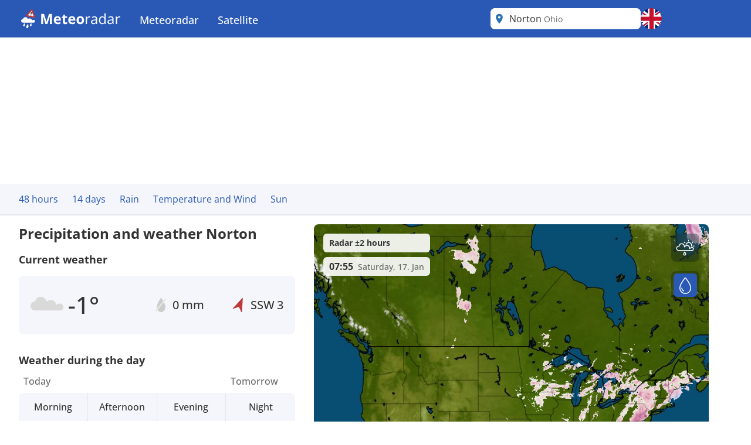

--- FILE ---
content_type: text/html; charset=utf-8
request_url: https://www.meteoradar.co.uk/en-gb/city/5134010
body_size: 24269
content:



<!DOCTYPE html>
<html lang="en-GB">
<head>
    <meta charset="utf-8" />
    <meta name="viewport" content="width=device-width, initial-scale=1.0" />
    <script>
        siteAccountUrl = "https://account.infoplaza.com/";
        siteBillingUrl = "https://billing.infoplaza.com/";
        siteKVStoreUrl = "https://user-kv-worker.infoplaza.workers.dev/";
        siteAdSite = "Meteoradar_UK";
        siteIsPremiumClaim = "tmc_add_free";
    </script>
    <script src="/js/site-head-google.min.js?v=OqWCvVHYDWAMDDlfdDH0BZDoZa4Txb4Ruc7X2IxpRlc"></script>

    <!-- adscripts -->
    <script>
        siteLanguage = "en";
        siteCulture = "en-GB";
    </script>

    <link rel="stylesheet" href="/css/site.min.css?v=TyVsyPmEU754wwYTlc7xE7jVA1c3KKXHIzRxA0QKNV0" />

    <link rel="icon" type="image/png" href="https://assets.infoplaza.io/internationalsite/assets/logos/v0/rainLogo.svg">

    
    <title>Weather Norton - Multi-day weather forecast Norton | Meteoradar</title>
        <meta name="description" content="View the current rain and weather forecast from Norton in high resolution on the rain radar at Meteoradar. " />

            <meta name="robots" content="index, follow" />
            <link rel="canonical" href="https://www.meteoradar.co.uk/en-gb/city/5134010" />
                <link rel="alternate" hreflang="de-DE" href="https://www.niederschlagsradar.de/de-de/city/5134010" />
                <link rel="alternate" hreflang="el-GR" href="https://www.meteox.com/el-gr/city/5134010" />
                <link rel="alternate" hreflang="en-GB" href="https://www.meteoradar.co.uk/en-gb/city/5134010" />
                <link rel="alternate" hreflang="x-default" href="https://www.meteoradar.co.uk/en-gb/city/5134010" />
                <link rel="alternate" hreflang="es-ES" href="https://www.meteox.com/es-es/city/5134010" />
                <link rel="alternate" hreflang="fr-BE" href="https://www.meteox.com/fr-be/city/5134010" />
                <link rel="alternate" hreflang="fr-FR" href="https://www.meteox.com/fr-fr/city/5134010" />
                <link rel="alternate" hreflang="hr-HR" href="https://www.meteox.com/hr-hr/city/5134010" />
                <link rel="alternate" hreflang="hu-HU" href="https://www.meteox.com/hu-hu/city/5134010" />
                <link rel="alternate" hreflang="it-IT" href="https://www.meteox.com/it-it/city/5134010" />
                <link rel="alternate" hreflang="nl-BE" href="https://www.weerslag.be/nl-be/city/5134010" />
                <link rel="alternate" hreflang="nl-NL" href="https://www.weerslag.nl/nl-nl/city/5134010" />
                <link rel="alternate" hreflang="pl-PL" href="https://www.meteox.com/pl-pl/city/5134010" />
                <link rel="alternate" hreflang="pt-PT" href="https://www.meteox.com/pt-pt/city/5134010" />
                <link rel="alternate" hreflang="sv-SE" href="https://www.vaderradar.se/sv-se/city/5134010" />
                <link rel="alternate" hreflang="tr-TR" href="https://www.meteox.com/tr-tr/city/5134010" />
    <script>
        var siteAdKeys = {"wtd":-1,"wtm":10,"maxtd":-6,"mintd":-10,"wcd":"zon"};
        var tagCode = "GTM-P2F45B2";
        var sitePageType = "City";
    </script>

    <!-- TopHeadScript -->
<link rel="preload" href="https://securepubads.g.doubleclick.net/tag/js/gpt.js" as="script" />
<link rel="preload" href="https://ads.pubmatic.com/AdServer/js/pwt/160101/17638/pwt.js" as="script">

<script>
  function isMobile() {
    return window.innerWidth < 768;
  }

  function isTablet() {
    return window.innerWidth >= 768 && window.innerWidth <= 1024;
  }

  function isDesktop() {
    return window.innerWidth > 1024;
  }
    gptadslots = [];
    window.siteConsentExcludedPages = ["/subscribe", "/verify-payment", "/redirectpayment/", "/checkout"];
    var currentPage = window.location.pathname;
    var isExcluded = window.siteConsentExcludedPages.some(page => currentPage.includes(page));
    window.dataLayer = window.dataLayer || [];
    window.qq = window.qq || [];
    window.googletag = window.googletag || { cmd: [] };
    window.didomiEventListeners = window.didomiEventListeners || [];
	window.didomiEventListeners.push({
      event: 'notice.clickdisagree',
  		listener: function () {
	        window.location.href = '/' + siteCulture + '/subscribe';
  		}
	});
    window.didomiOnReady = window.didomiOnReady || [];
    window.didomiConfig = {
      sdkPath: 'https://privacy.infoplaza.com/',
      apiPath: 'https://privacy.infoplaza.com/api',
      user: {
        bots: {
          consentRequired: false,
          types: ['crawlers', 'performance'],
        },
      },
      notice: {
        enable: !isExcluded
      },
      preferences: {
        canCloseWhenConsentIsMissing: false
      },
    };
  	window.sitedidomiId = window.location.hostname.includes("niederschlagsradar") ? "TcEpTUaW" : "wwy3fkYw";
</script>

<script src="https://assets.infoplaza.io/site/assets/code/ad-script.umd.1.8.0.js" crossorigin=""></script>
<script type="text/javascript">(function(){function i(e){if(!window.frames[e]){if(document.body&&document.body.firstChild){var t=document.body;var n=document.createElement("iframe");n.style.display="none";n.name=e;n.title=e;t.insertBefore(n,t.firstChild)}else{setTimeout(function(){i(e)},5)}}}function e(n,o,r,f,s){function e(e,t,n,i){if(typeof n!=="function"){return}if(!window[o]){window[o]=[]}var a=false;if(s){a=s(e,i,n)}if(!a){window[o].push({command:e,version:t,callback:n,parameter:i})}}e.stub=true;e.stubVersion=2;function t(i){if(!window[n]||window[n].stub!==true){return}if(!i.data){return}var a=typeof i.data==="string";var e;try{e=a?JSON.parse(i.data):i.data}catch(t){return}if(e[r]){var o=e[r];window[n](o.command,o.version,function(e,t){var n={};n[f]={returnValue:e,success:t,callId:o.callId};if(i.source){i.source.postMessage(a?JSON.stringify(n):n,"*")}},o.parameter)}}if(typeof window[n]!=="function"){window[n]=e;if(window.addEventListener){window.addEventListener("message",t,false)}else{window.attachEvent("onmessage",t)}}}e("__tcfapi","__tcfapiBuffer","__tcfapiCall","__tcfapiReturn");i("__tcfapiLocator")})();</script><script type="text/javascript">(function(){(function(e,r){var t=document.createElement("link");t.rel="preconnect";t.as="script";var n=document.createElement("link");n.rel="dns-prefetch";n.as="script";var i=document.createElement("script");i.id="spcloader";i.type="text/javascript";i["async"]=true;i.charset="utf-8";var o="https://privacy.infoplaza.com/"+e+"/loader.js?target_type=notice&target="+r;if(window.didomiConfig&&window.didomiConfig.user){var a=window.didomiConfig.user;var c=a.country;var d=a.region;if(c){o=o+"&country="+c;if(d){o=o+"&region="+d}}}t.href="https://privacy.infoplaza.com/";n.href="https://privacy.infoplaza.com/";i.src=o;var s=document.getElementsByTagName("script")[0];s.parentNode.insertBefore(t,s);s.parentNode.insertBefore(n,s);s.parentNode.insertBefore(i,s)})("57fe2cce-0830-497c-a618-90af555dae38", window.sitedidomiId)})();</script>


<script>
    // Include this if enableSlotUserRefresh or enableAutoAdRefresh are set to true 
    window.siteViewableSlotList = [];
    window.sitePercentCutOff = 35; // Percent of the ad the needs to be visible
    window.siteAdRefreshLimit = 10; // How many seconds need to pass for the ad 
    window.siteAdsRefreshIsReady = false;

    // Include this if enableAutoAdRefresh is set to true;
    window.siteRefreshableSlotList = [];
    window.slotWasVisible = [];
    window.adRefreshGlobalTimer = 30; // In seconds
    window.adMinimumTimeOnScreen = 5; // In seconds

    adScript({
        gtmId: tagCode,
        websiteName: "sat24.com",
        enableSlotUserRefresh: true,
        enableAutoAdRefresh: true,
        siteAdKeys: window.siteAdKeys,
        pwtId: 17638,
      	enableHeaderBidding: true
    });
</script>    <!-- BannerScripts -->

            <script>
            var ads_siteId = '7571';
            var ads_siteAdName = window.siteAdSite ?? 'infoplaza';
            
                var AdsSizeMapping = {
                    web_xl: {
                        bannerheader: [[728, 90], [970, 1000], [1800, 200], [1800, 1000], [970, 250], [970, 90]],
                        bannerrightmiddle: [[120, 600], [160, 600], 'fluid'],
                        bannerleftmiddle: [[300, 250], [300, 600], 'fluid', [320, 240], [320, 100], [336, 280]],
                        bannercontentmiddle: [[300, 250], [320, 240], [320, 100], [336, 280], 'fluid'],
                    },
                    web_md: {
                        bannerheader: [[728, 90], [970, 1000], [1800, 200], [1800, 1000], [970, 250], [970, 90]],
                        bannerrightmiddle: [[120, 600], [160, 600], 'fluid'],
                        bannerleftmiddle: [[120, 600], [160,600], [300, 250], [300, 600], [320, 100], 'fluid', [320, 240], [336, 280]],
                        bannercontentmiddle: [[728, 90], [468, 60] ,'fluid'],
                    },
                    web_xs: {
                        bannerheader: [[320, 100], [320, 50], [300, 50], [300, 100]],
                        bannercontentmiddle: [[1, 1], [320, 240], 'fluid', [300, 250], [320, 100], [320, 50], [300, 50], [300, 100], [336, 280]],
                        bannersticky: [[320, 50], [300, 50]],
                        bannercontentbottom: [[1, 1], [320, 240], 'fluid', [300, 250], [320, 100], [320, 50], [300, 50], [300, 100], [336, 280]]
                    }
                };
                var screenSize = screenAdSizes();
                var currentScreen = window.sitePageType ?? 'Other'
                function getAdSizes(bannerName, bannerSize) {
                    var lowerCaseName = bannerName.toLowerCase();
                    try {
                        var size = AdsSizeMapping[bannerSize][lowerCaseName];
                        if (size && size.length > 0) {
                            // Check for exceptions
                            if (lowerCaseName === 'bannerrightmiddle') {
                                var width = window.screen.width;
                                if (width > 1540) {
                                    size.push([300, 600]);
                                }
                            }
                            return size;
                        }
                    } catch {
                        return [];
                    }
                    return [];
                }
                function screenAdSizes() {
                    if (isMobile()) {
                        return 'Web_XS'
                    }
                    if (isTablet()) {
                        return 'Web_MD'
                    }
                    return 'Web_XL';
                }
                function slotName(bannerName) {
                    return '/' + ads_siteId + '/' + ads_siteAdName + '/' + screenSize + '/' + currentScreen + '/' + bannerName;
                }
            </script>
            <script>if (isDesktop()) {
googletag.cmd.push(function() {

                const slot = slotName('BannerHeader');
                const sizes = getAdSizes('BannerHeader', 'web_xl');
                const id = 'div-gpt-ad-xl-city-bannerheader';
                googletag.defineSlot(slot, sizes,id).addService(googletag.pubads());
});}
if (isMobile()) {
googletag.cmd.push(function() {

                const slot = slotName('BannerHeader');
                const sizes = getAdSizes('BannerHeader', 'web_xs');
                const id = 'div-gpt-ad-xs-city-bannerheader';
                googletag.defineSlot(slot, sizes,id).addService(googletag.pubads());
});}
if (isMobile()) {
googletag.cmd.push(function() {

                const slot = slotName('BannerContentMiddle');
                const sizes = getAdSizes('BannerContentMiddle', 'web_xs');
                const id = 'div-gpt-ad-xs-city-bannercontentmiddle';
                googletag.defineSlot(slot, sizes,id).addService(googletag.pubads());
});}
if (isDesktop()) {
googletag.cmd.push(function() {

                const slot = slotName('BannerContentMiddle');
                const sizes = getAdSizes('BannerContentMiddle', 'web_xl');
                const id = 'div-gpt-ad-xl-city-bannercontentmiddle';
                googletag.defineSlot(slot, sizes,id).addService(googletag.pubads());
});}
if (isDesktop()) {
googletag.cmd.push(function() {

                const slot = slotName('BannerLeftMiddle');
                const sizes = getAdSizes('BannerLeftMiddle', 'web_xl');
                const id = 'div-gpt-ad-xl-city-bannerleftmiddle';
                googletag.defineSlot(slot, sizes,id).addService(googletag.pubads());
});}
if (isMobile()) {
googletag.cmd.push(function() {

                const slot = slotName('BannerContentBottom');
                const sizes = getAdSizes('BannerContentBottom', 'web_xs');
                const id = 'div-gpt-ad-xs-city-bannercontentbottom';
                googletag.defineSlot(slot, sizes,id).addService(googletag.pubads());
});}
if (isDesktop()) {
googletag.cmd.push(function() {

                const slot = slotName('BannerRightMiddle');
                const sizes = getAdSizes('BannerRightMiddle', 'web_xl');
                const id = 'div-gpt-ad-xl-city-bannerrightmiddle';
                googletag.defineSlot(slot, sizes,id).addService(googletag.pubads());
});}
if (isMobile()) {
googletag.cmd.push(function() {

                const slot = slotName('BannerSticky');
                const sizes = getAdSizes('BannerSticky', 'web_xs');
                const id = 'div-gpt-ad-xs-city-bannersticky';
                googletag.defineSlot(slot, sizes,id).addService(googletag.pubads());
});}
</script>    <!-- BottomHeadScripts -->
<script></script>
    <style>.cms-block-container .wrapper_content,.cms-block-container .row{display:grid;grid-template-columns:repeat(12,minmax(0,1fr));grid-column:span 12/span 12}.cms-block-container .col{display:grid;grid-template-columns:repeat(12,minmax(0,1fr));height:max-content}.cms-block-container .snippet{grid-column:span 12/span 12}.cms-block-container .wrapper,.cms-block-container .wrapper_content{margin-left:auto;margin-right:auto;max-width:1200px}.cms-block-container .wrapper_content{padding-left:.5rem;padding-right:.5rem}.cms-block-container .col1{grid-column:span 1/span 1}.cms-block-container .col2{grid-column:span 2/span 2}.cms-block-container .col3{grid-column:span 3/span 3}.cms-block-container .col4{grid-column:span 4/span 4}.cms-block-container .col5{grid-column:span 5/span 5}.cms-block-container .col6{grid-column:span 6/span 6}.cms-block-container .col7{grid-column:span 7/span 7}.cms-block-container .col8{grid-column:span 8/span 8}.cms-block-container .col9{grid-column:span 9/span 9}.cms-block-container .col10{grid-column:span 10/span 10}.cms-block-container .col11{grid-column:span 11/span 11}.cms-block-container .col12{grid-column:span 12/span 12}.cms-block-container .right{float:right}.cms-block-container .left{float:left}.cms-block-container .hide{display:none}.cms-block-container .show{display:block}@media screen and (max-width:768px){.cms-block-container .hide-small{display:none}.cms-block-container .hide-mobile{display:none}}@media screen and (min-width:769px) and (max-width:1024px){.cms-block-container .wrapper_content{padding:1rem 0}.cms-block-container .hide-medium,.cms-block-container .hide-tablet{display:none}.cms-block-container .col1-medium{grid-column:span 1/span 1}.cms-block-container .col2-medium{grid-column:span 2/span 2}.cms-block-container .col3-medium{grid-column:span 3/span 3}.cms-block-container .col4-medium{grid-column:span 4/span 4}.cms-block-container .col5-medium{grid-column:span 5/span 5}.cms-block-container .col6-medium{grid-column:span 6/span 6}.cms-block-container .col7-medium{grid-column:span 7/span 7}.cms-block-container .col8-medium{grid-column:span 8/span 8}.cms-block-container .col9-medium{grid-column:span 9/span 9}.cms-block-container .col10-medium{grid-column:span 10/span 10}.cms-block-container .col11-medium{grid-column:span 11/span 11}.cms-block-container .col12-medium{grid-column:span 12/span 12}}@media screen and (min-width:1024px){.cms-block-container .wrapper_content{padding:0}.cms-block-container .hide-large,.cms-block-container .hide-desktop{display:none}.cms-block-container .col1-large{grid-column:span 1/span 1}.cms-block-container .col2-large{grid-column:span 2/span 2}.cms-block-container .col3-large{grid-column:span 3/span 3}.cms-block-container .col4-large{grid-column:span 4/span 4}.cms-block-container .col5-large{grid-column:span 5/span 5}.cms-block-container .col6-large{grid-column:span 6/span 6}.cms-block-container .col7-large{grid-column:span 7/span 7}.cms-block-container .col8-large{grid-column:span 8/span 8}.cms-block-container .col9-large{grid-column:span 9/span 9}.cms-block-container .col10-large{grid-column:span 10/span 10}.cms-block-container .col11-large{grid-column:span 11/span 11}.cms-block-container .col12-large{grid-column:span 12/span 12}}</style>
<meta name="x-cert-key" content="LIQxCcBcFMDsAIBq1wAtoFcA2Q=="></meta>

</head>
<body class="text-text-main">
    


<div class="cms-grid">
    <div class="cms-block-container">
<div class="block-group" style="background-color: #FFFFFF;" id="blockgroup-1304">
<div class="block col col12" id="block-10835">
<div class="snippet" data-component="SnippetBrandedHeader">



<header class="hidden lg:block text-white bg-main h-16 w-full py-3.5">
    <div class="max-w-site site-margin flex justify-between h-full">
        <div class="relative flex-shrink">
            <a href="/en-gb" class="w-auto h-9">
                <img class="h-full" src="https://assets.infoplaza.io/internationalsite/assets/logos/v0/meteoradarLogo.svg" alt="logo">
            </a>
        </div>
        <div class="flex-1 px-4 -my-3.5">
            <div class="w-full flex justify-between items-stretch h-full">
    <div class="flex">
            <ul class="relative group cursor-pointer font-medium h-full">
                <li class="text-white hover:bg-secondary group overflow-hidden h-full">
                                <a class="text-lg whitespace-nowrap py-5 px-4 block group-hover:text-white h-full" target="_self" href="/en-gb">
                                    Meteoradar
                                </a>

                        <div class="hidden absolute bg-main drop-shadow-lg z-[2000] left-0 min-w-full top-16 group-hover:flex rounded-b-lg overflow-hidden">
                            <ul class="min-w-[150px] w-full">
                                            <li class="">
                                                <a class="whitespace-nowrap block py-2.5 px-4 hover:bg-secondary hover:text-white" target="_self" href="/en-gb/continent/eu">
                                                    Europe radar
                                                </a>
                                            </li>
                                            <li class="">
                                                <a class="whitespace-nowrap block py-2.5 px-4 hover:bg-secondary hover:text-white" target="_self" href="/en-gb/region/8000119">
                                                    Alps radar
                                                </a>
                                            </li>
                                            <li class="">
                                                <a class="whitespace-nowrap block py-2.5 px-4 hover:bg-secondary hover:text-white" target="_self" href="/en-gb/country/be">
                                                    Belgium radar
                                                </a>
                                            </li>
                                            <li class="">
                                                <a class="whitespace-nowrap block py-2.5 px-4 hover:bg-secondary hover:text-white" target="_self" href="/en-gb/country/de">
                                                    Germany radar
                                                </a>
                                            </li>
                                            <li class="">
                                                <a class="whitespace-nowrap block py-2.5 px-4 hover:bg-secondary hover:text-white" target="_self" href="/en-gb/country/fr">
                                                    France radar
                                                </a>
                                            </li>
                                            <li class="">
                                                <a class="whitespace-nowrap block py-2.5 px-4 hover:bg-secondary hover:text-white" target="_self" href="/en-gb/country/gr">
                                                    Greece radar
                                                </a>
                                            </li>
                                            <li class="">
                                                <a class="whitespace-nowrap block py-2.5 px-4 hover:bg-secondary hover:text-white" target="_self" href="/en-gb/country/it">
                                                    Italy radar
                                                </a>
                                            </li>
                                            <li class="">
                                                <a class="whitespace-nowrap block py-2.5 px-4 hover:bg-secondary hover:text-white" target="_self" href="/en-gb/country/nl">
                                                    Netherlands radar
                                                </a>
                                            </li>
                                            <li class="">
                                                <a class="whitespace-nowrap block py-2.5 px-4 hover:bg-secondary hover:text-white" target="_self" href="/en-gb/country/pl">
                                                    Poland radar
                                                </a>
                                            </li>
                                            <li class="">
                                                <a class="whitespace-nowrap block py-2.5 px-4 hover:bg-secondary hover:text-white" target="_self" href="/en-gb/country/pt">
                                                    Portugal radar
                                                </a>
                                            </li>
                                            <li class="">
                                                <a class="whitespace-nowrap block py-2.5 px-4 hover:bg-secondary hover:text-white" target="_self" href="/en-gb/country/se">
                                                    Scandinavia radar
                                                </a>
                                            </li>
                                            <li class="">
                                                <a class="whitespace-nowrap block py-2.5 px-4 hover:bg-secondary hover:text-white" target="_self" href="/en-gb/country/es">
                                                    Spain radar
                                                </a>
                                            </li>
                                            <li class="">
                                                <a class="whitespace-nowrap block py-2.5 px-4 hover:bg-secondary hover:text-white" target="_self" href="/en-gb/country/tr">
                                                    Turkey radar
                                                </a>
                                            </li>
                                            <li class="">
                                                <a class="whitespace-nowrap block py-2.5 px-4 hover:bg-secondary hover:text-white" target="_self" href="/en-gb/country/gb">
                                                    UK and Ireland radar
                                                </a>
                                            </li>
                                            <li class="">
                                                <a class="whitespace-nowrap block py-2.5 px-4 hover:bg-secondary hover:text-white" target="_self" href="/en-gb/continent/af">
                                                    Africa radar
                                                </a>
                                            </li>
                                            <li class="">
                                                <a class="whitespace-nowrap block py-2.5 px-4 hover:bg-secondary hover:text-white" target="_self" href="/en-gb/continent/na">
                                                    North America radar
                                                </a>
                                            </li>
                            </ul>
                        </div>
                </li>
            </ul>
            <ul class="relative group cursor-pointer font-medium h-full">
                <li class="text-white hover:bg-secondary group overflow-hidden h-full">
                                <a class="text-lg whitespace-nowrap py-5 px-4 block group-hover:text-white h-full" target="_self" href="https://www.sat24.com/en-gb">
                                    Satellite
                                </a>

                        <div class="hidden absolute bg-main drop-shadow-lg z-[2000] left-0 min-w-full top-16 group-hover:flex rounded-b-lg overflow-hidden">
                            <ul class="min-w-[150px] w-full">
                                            <li class="">
                                                <a class="whitespace-nowrap block py-2.5 px-4 hover:bg-secondary hover:text-white" target="_self" href="https://www.sat24.com/en-gb/continent/eu">
                                                    Europe satellite
                                                </a>
                                            </li>
                                            <li class="">
                                                <a class="whitespace-nowrap block py-2.5 px-4 hover:bg-secondary hover:text-white" target="_self" href="https://www.sat24.com/en-gb/country/be">
                                                    Belgium satellite 
                                                </a>
                                            </li>
                                            <li class="">
                                                <a class="whitespace-nowrap block py-2.5 px-4 hover:bg-secondary hover:text-white" target="_self" href="https://www.sat24.com/en-gb/country/fr">
                                                    France satellite
                                                </a>
                                            </li>
                                            <li class="">
                                                <a class="whitespace-nowrap block py-2.5 px-4 hover:bg-secondary hover:text-white" target="_self" href="https://www.sat24.com/en-gb/country/de">
                                                    Germany satellite
                                                </a>
                                            </li>
                                            <li class="">
                                                <a class="whitespace-nowrap block py-2.5 px-4 hover:bg-secondary hover:text-white" target="_self" href="https://www.sat24.com/en-gb/country/gr">
                                                    Greece satellite
                                                </a>
                                            </li>
                                            <li class="">
                                                <a class="whitespace-nowrap block py-2.5 px-4 hover:bg-secondary hover:text-white" target="_self" href="https://www.sat24.com/en-gb/country/it">
                                                    Italy satellite
                                                </a>
                                            </li>
                                            <li class="">
                                                <a class="whitespace-nowrap block py-2.5 px-4 hover:bg-secondary hover:text-white" target="_self" href="https://www.sat24.com/en-gb/country/nl">
                                                    Netherlands satellite 
                                                </a>
                                            </li>
                                            <li class="">
                                                <a class="whitespace-nowrap block py-2.5 px-4 hover:bg-secondary hover:text-white" target="_self" href="https://www.sat24.com/en-gb/country/pl">
                                                    Poland satellite
                                                </a>
                                            </li>
                                            <li class="">
                                                <a class="whitespace-nowrap block py-2.5 px-4 hover:bg-secondary hover:text-white" target="_self" href="https://www.sat24.com/en-gb/country/pt">
                                                    Portugal satellite
                                                </a>
                                            </li>
                                            <li class="">
                                                <a class="whitespace-nowrap block py-2.5 px-4 hover:bg-secondary hover:text-white" target="_self" href="https://www.sat24.com/en-gb/country/se">
                                                    Scandinavia satellite
                                                </a>
                                            </li>
                                            <li class="">
                                                <a class="whitespace-nowrap block py-2.5 px-4 hover:bg-secondary hover:text-white" target="_self" href="https://www.sat24.com/en-gb/country/es">
                                                    Spain satellite
                                                </a>
                                            </li>
                                            <li class="">
                                                <a class="whitespace-nowrap block py-2.5 px-4 hover:bg-secondary hover:text-white" target="_self" href="https://www.sat24.com/en-gb/country/tr">
                                                    Turkey satellite
                                                </a>
                                            </li>
                                            <li class="">
                                                <a class="whitespace-nowrap block py-2.5 px-4 hover:bg-secondary hover:text-white" target="_self" href="https://www.sat24.com/en-gb/country/gb">
                                                    UK & Ireland satellite
                                                </a>
                                            </li>
                            </ul>
                        </div>
                </li>
            </ul>
    </div>
</div>
        </div>
        <div class="flex gap-3">
            <div class="w-64">
                

<div class="Search text-text-main w-full h-8 lg:h-full relative rounded-lg" data-component="search">
    <div class="w-full h-full relative z-[2000]">
        <div class="relative z-20 h-full bg-white flex flex-row pl-10 pr-8 md:pl-8 rounded-lg items-center">
                <div class="js-placeholder text-text-main bg-white w-full h-full pl-10 pr-8 md:pl-8 left-0 rounded-lg absolute flex pointer-events-none">
                    <p class="self-center truncate">Norton&nbsp;<span class="text-sm text-text-secondary">Ohio</span></p>
                </div>
                <div class="js-favorite-button right-2 absolute flex cursor-pointer hidden hover:scale-110">
                    <img class="js-favorite-star max-w-none" src="https://assets.infoplaza.io/internationalsite/assets/icons/general/star.svg" alt="star" width="24" height="24">
                </div>
            <input type="text" placeholder="Search for a location" class="js-input w-full h-full grow focus:outline-none text-base" />
            <img src="https://assets.infoplaza.io/internationalsite/assets/icons/general/location.svg" width="30" height="30" class="hidden md:inline pointer-events-none absolute left-0" />
            <img src="https://assets.infoplaza.io/internationalsite/assets/logos/v0/rainTransparentLogo.svg" width="24" height="24" class="inline md:hidden pointer-events-none absolute left-1" />
            <button class="js-empty-search hidden pl-2 hover:opacity-50" title="Clear search" aria-label="Clear search"><img class="" src="https://assets.infoplaza.io/internationalsite/assets/icons/general/cross.svg" width="22" height="22" /></button>
        </div>
        <div class="js-dropdown hidden absolute w-full min-w-[300px] md:w-[400px] top-10 left-0 z-[-1]">
            <div class="bg-white max-h-[calc(100vh_-_140px)] overflow-scroll md:overflow-auto md:max-h-none shadow-search rounded-lg py-2 px-5">
                <div class="js-non-search-items">
                    <div class="text-main hover:text-selected">
                        <button class="js-user-location py-2.5"><img src="https://assets.infoplaza.io/internationalsite/assets/icons/general/gps.svg" width="24" height="24" class="mr-2 inline" />Get my location</button>
                        <p class="js-user-location-message py-2.5 hidden text-text-main hover:text-text-main">...Fetching location</p>
                        <p class="js-user-error-message py-2.5 hidden text-text-main hover:text-text-main">
                            You have denied location access. Fix this in your browser and reload the page.
                        </p>
                        <p class="js-user-current-location py-2.5 hidden"></p>
                    </div>
                    <div class="border-t border-[#ccc] js-favorites hidden">
                        <p class="pt-4 w-full relative text-text-main font-semibold">Favorites</p>
                        <ul class="js-favorites-results"></ul>
                    </div>
                    <div class="border-t border-[#ccc] js-last-visited hidden">
                        <p class="pt-4 w-full relative text-text-main font-semibold">Last visited locations<span class="absolute bottom-px right-1.5 hover:opacity-50 cursor-pointer"><img class="js-remove-last-visited" src="https://assets.infoplaza.io/internationalsite/assets/icons/general/cross.svg" width="20" height="20" /></span></p>
                        <ul class="js-last-visited-results"></ul>
                    </div>
                </div>
                <div>
                    <ul data-no-results="No results" class="js-results"></ul>
                </div>
            </div>
        </div>
    </div>
</div>
<div class="hidden text-md last:border-b-0 hover:text-main top-3 right-1"></div>
            </div>
            


<div id="LanguageSelector" class="js-languageselector md:relative h-full text-white">

    <div class="flex relative md:w-[36px] h-full js-languageselector-button sm:max-lg:mr-4">
        <img alt="language flag" class="rounded-full h-full aspect-square w-auto cursor-pointer object-cover hover:brightness-90" style="image-rendering: -webkit-optimize-contrast" src="https://assets.infoplaza.io/internationalsite/assets/flags/countryFlags/gb.png">
        <span class="ml-4 relative top-1 inline-block md:hidden">English</span>
    </div>

    <div class="js-languageselector-dropdown hidden bg-main text-white w-screen h-max absolute top-[48px] p-2 z-[1001]  max-md:pt-0  max-md:overflow-y-scroll max-md:max-h-[calc(100vh_-_100px)] max-xl:right-0  xl:-left-[9px] md:top-[54px] md:shadow-search md:w-max md:rounded-lg">
        <ul>
                <li class="py-1 cursor-pointer hover:bg-[rgba(0,0,0,0.1)] rounded-md">
                    <a href="https://www.niederschlagsradar.de/de-de/city/5134010" data-culture="de-DE" class="js-language-selector-language block flex gap-4 px-1 pr-3">
                        <div class="rounded-full w-[30px] h-[30px] bg-center bg-cover bg-no-repeat relative" style="background-image: url(https://assets.infoplaza.io/internationalsite/assets/flags/countryFlags/de.png)">
                        </div>
                        <span class="pt-[3px] capitalize">Deutsch</span>
                    </a>
                </li>
                <li class="py-1 cursor-pointer hover:bg-[rgba(0,0,0,0.1)] rounded-md">
                    <a href="https://www.meteox.com/el-gr/city/5134010" data-culture="el-GR" class="js-language-selector-language block flex gap-4 px-1 pr-3">
                        <div class="rounded-full w-[30px] h-[30px] bg-center bg-cover bg-no-repeat relative" style="background-image: url(https://assets.infoplaza.io/internationalsite/assets/flags/countryFlags/gr.png)">
                        </div>
                        <span class="pt-[3px] capitalize">&#x395;&#x3BB;&#x3BB;&#x3B7;&#x3BD;&#x3B9;&#x3BA;&#x3AC;</span>
                    </a>
                </li>
                <li class="py-1 cursor-pointer hover:bg-[rgba(0,0,0,0.1)] rounded-md">
                    <a href="https://www.meteoradar.co.uk/en-gb/city/5134010" data-culture="en-GB" class="js-language-selector-language block flex gap-4 px-1 pr-3">
                        <div class="rounded-full w-[30px] h-[30px] bg-center bg-cover bg-no-repeat relative" style="background-image: url(https://assets.infoplaza.io/internationalsite/assets/flags/countryFlags/gb.png)">
                        </div>
                        <span class="pt-[3px] capitalize">English</span>
                    </a>
                </li>
                <li class="py-1 cursor-pointer hover:bg-[rgba(0,0,0,0.1)] rounded-md">
                    <a href="https://www.meteox.com/es-es/city/5134010" data-culture="es-ES" class="js-language-selector-language block flex gap-4 px-1 pr-3">
                        <div class="rounded-full w-[30px] h-[30px] bg-center bg-cover bg-no-repeat relative" style="background-image: url(https://assets.infoplaza.io/internationalsite/assets/flags/countryFlags/es.png)">
                        </div>
                        <span class="pt-[3px] capitalize">espa&#xF1;ol</span>
                    </a>
                </li>
                <li class="py-1 cursor-pointer hover:bg-[rgba(0,0,0,0.1)] rounded-md">
                    <a href="https://www.meteox.com/fr-be/city/5134010" data-culture="fr-BE" class="js-language-selector-language block flex gap-4 px-1 pr-3">
                        <div class="rounded-full w-[30px] h-[30px] bg-center bg-cover bg-no-repeat relative" style="background-image: url(https://assets.infoplaza.io/internationalsite/assets/flags/countryFlags/be.png)">
                                <span class="absolute -right-1 -bottom-1 font-bold text-sm drop-shadow-text">FR</span>
                        </div>
                        <span class="pt-[3px] capitalize">fran&#xE7;ais</span>
                    </a>
                </li>
                <li class="py-1 cursor-pointer hover:bg-[rgba(0,0,0,0.1)] rounded-md">
                    <a href="https://www.meteox.com/fr-fr/city/5134010" data-culture="fr-FR" class="js-language-selector-language block flex gap-4 px-1 pr-3">
                        <div class="rounded-full w-[30px] h-[30px] bg-center bg-cover bg-no-repeat relative" style="background-image: url(https://assets.infoplaza.io/internationalsite/assets/flags/countryFlags/fr.png)">
                        </div>
                        <span class="pt-[3px] capitalize">fran&#xE7;ais</span>
                    </a>
                </li>
                <li class="py-1 cursor-pointer hover:bg-[rgba(0,0,0,0.1)] rounded-md">
                    <a href="https://www.meteox.com/hr-hr/city/5134010" data-culture="hr-HR" class="js-language-selector-language block flex gap-4 px-1 pr-3">
                        <div class="rounded-full w-[30px] h-[30px] bg-center bg-cover bg-no-repeat relative" style="background-image: url(https://assets.infoplaza.io/internationalsite/assets/flags/countryFlags/hr.png)">
                        </div>
                        <span class="pt-[3px] capitalize">hrvatski</span>
                    </a>
                </li>
                <li class="py-1 cursor-pointer hover:bg-[rgba(0,0,0,0.1)] rounded-md">
                    <a href="https://www.meteox.com/hu-hu/city/5134010" data-culture="hu-HU" class="js-language-selector-language block flex gap-4 px-1 pr-3">
                        <div class="rounded-full w-[30px] h-[30px] bg-center bg-cover bg-no-repeat relative" style="background-image: url(https://assets.infoplaza.io/internationalsite/assets/flags/countryFlags/hu.png)">
                        </div>
                        <span class="pt-[3px] capitalize">magyar</span>
                    </a>
                </li>
                <li class="py-1 cursor-pointer hover:bg-[rgba(0,0,0,0.1)] rounded-md">
                    <a href="https://www.meteox.com/it-it/city/5134010" data-culture="it-IT" class="js-language-selector-language block flex gap-4 px-1 pr-3">
                        <div class="rounded-full w-[30px] h-[30px] bg-center bg-cover bg-no-repeat relative" style="background-image: url(https://assets.infoplaza.io/internationalsite/assets/flags/countryFlags/it.png)">
                        </div>
                        <span class="pt-[3px] capitalize">italiano</span>
                    </a>
                </li>
                <li class="py-1 cursor-pointer hover:bg-[rgba(0,0,0,0.1)] rounded-md">
                    <a href="https://www.weerslag.be/nl-be/city/5134010" data-culture="nl-BE" class="js-language-selector-language block flex gap-4 px-1 pr-3">
                        <div class="rounded-full w-[30px] h-[30px] bg-center bg-cover bg-no-repeat relative" style="background-image: url(https://assets.infoplaza.io/internationalsite/assets/flags/countryFlags/be.png)">
                                <span class="absolute -right-1 -bottom-1 font-bold text-sm drop-shadow-text">NL</span>
                        </div>
                        <span class="pt-[3px] capitalize">Nederlands</span>
                    </a>
                </li>
                <li class="py-1 cursor-pointer hover:bg-[rgba(0,0,0,0.1)] rounded-md">
                    <a href="https://www.weerslag.nl/nl-nl/city/5134010" data-culture="nl-NL" class="js-language-selector-language block flex gap-4 px-1 pr-3">
                        <div class="rounded-full w-[30px] h-[30px] bg-center bg-cover bg-no-repeat relative" style="background-image: url(https://assets.infoplaza.io/internationalsite/assets/flags/countryFlags/nl.png)">
                        </div>
                        <span class="pt-[3px] capitalize">Nederlands</span>
                    </a>
                </li>
                <li class="py-1 cursor-pointer hover:bg-[rgba(0,0,0,0.1)] rounded-md">
                    <a href="https://www.meteox.com/pl-pl/city/5134010" data-culture="pl-PL" class="js-language-selector-language block flex gap-4 px-1 pr-3">
                        <div class="rounded-full w-[30px] h-[30px] bg-center bg-cover bg-no-repeat relative" style="background-image: url(https://assets.infoplaza.io/internationalsite/assets/flags/countryFlags/pl.png)">
                        </div>
                        <span class="pt-[3px] capitalize">polski</span>
                    </a>
                </li>
                <li class="py-1 cursor-pointer hover:bg-[rgba(0,0,0,0.1)] rounded-md">
                    <a href="https://www.meteox.com/pt-pt/city/5134010" data-culture="pt-PT" class="js-language-selector-language block flex gap-4 px-1 pr-3">
                        <div class="rounded-full w-[30px] h-[30px] bg-center bg-cover bg-no-repeat relative" style="background-image: url(https://assets.infoplaza.io/internationalsite/assets/flags/countryFlags/pt.png)">
                        </div>
                        <span class="pt-[3px] capitalize">portugu&#xEA;s</span>
                    </a>
                </li>
                <li class="py-1 cursor-pointer hover:bg-[rgba(0,0,0,0.1)] rounded-md">
                    <a href="https://www.vaderradar.se/sv-se/city/5134010" data-culture="sv-SE" class="js-language-selector-language block flex gap-4 px-1 pr-3">
                        <div class="rounded-full w-[30px] h-[30px] bg-center bg-cover bg-no-repeat relative" style="background-image: url(https://assets.infoplaza.io/internationalsite/assets/flags/countryFlags/se.png)">
                        </div>
                        <span class="pt-[3px] capitalize">svenska</span>
                    </a>
                </li>
                <li class="py-1 cursor-pointer hover:bg-[rgba(0,0,0,0.1)] rounded-md">
                    <a href="https://www.meteox.com/tr-tr/city/5134010" data-culture="tr-TR" class="js-language-selector-language block flex gap-4 px-1 pr-3">
                        <div class="rounded-full w-[30px] h-[30px] bg-center bg-cover bg-no-repeat relative" style="background-image: url(https://assets.infoplaza.io/internationalsite/assets/flags/countryFlags/tr.png)">
                        </div>
                        <span class="pt-[3px] capitalize">T&#xFC;rk&#xE7;e</span>
                    </a>
                </li>
        </ul>
    </div>
</div>
            


<div id="AccountButton" class="js-accountbutton md:relative h-full min-w-[32px] md:min-w-[80px] [&.loggin]:md:min-w-[36px]">
    <div class="relative h-full">
        <button class="js-accountbutton-button relative w-8 md:w-auto [&.loggin]:md:w-9 hidden [&.loaded]:block h-full rounded-full cursor-pointer bg-main md:hover:brightness-90 bg-cover bg-center" aria-label="Login">
            <div class="flex">
                <div class="inline-block rounded-full hover:brightness-90">
                    <img src="https://assets.infoplaza.io/internationalsite/assets/icons/general/user.svg" width="36" height="36" />
                </div>
                <div class="hidden md:inline-block h-full leading-[36px]">
                    <p>Login</p>
                </div>
            </div>
        </button>
        <div class="js-loading hidden rounded-full h-full w-8 md:w-9 animate-pulse bg-secondary">
        </div>
        <div class="js-user-settings hidden absolute z-[9999] bg-main text-white min-w-fit top-[48px] md:top-[54px] right-0 shadow-md rounded-lg">
            <ul class="py-1 px-2">
                <li class="px-2 py-1 whitespace-nowrap cursor-pointer hover:hover:bg-[rgba(0,0,0,0.1)] rounded-md">
                    <a class="w-full" href="https://account.infoplaza.com/" target="_blank" rel="noreferrer">My profile</a>
                </li>
                <li class="js-not-premium px-2 py-1 whitespace-nowrap cursor-pointer hover:hover:bg-[rgba(0,0,0,0.1)] rounded-md">
                    <a class="w-full text-white" href="/en-gb/checkout" rel="nofollow">Remove advertising</a>
                </li>
                <li class="px-2 py-1 js-logout cursor-pointer hover:hover:bg-[rgba(0,0,0,0.1)] rounded-md">Logout</li>
            </ul>
        </div>
    </div>
</div>
<div class="hidden -right-2.5 -bottom-1.5 p-[2px] pointer-events-none flex items-center justify-center absolute -right-2.5 -bottom-1.5 p-[2px]"></div>
        </div>
    </div>
    <div class="hidden bg-rain-main bg-sat-main bg-weather-main"></div>
</header>

        <script>
            siteCurrentLocation = {"location_id":5134010,"geoname_id":5165087,"tracking_id":"l5165087-norton","name":"Norton","country_id":253,"region_id":null,"country_name":"United States","country_code":"US","continent_id":3,"continent_name":"North America","latitude":41.02922,"longitude":-81.63818,"admin_name":"Ohio","timezone":"America/New_York","language":"","zoom":null,"score":0.01605,"wintersport":false,"type":"","index":true};
            siteCurrentLocation.type = "location";
            siteCurrentArea = siteCurrentLocation;
        </script>



    <div class="h-12 w-full lg:hidden"></div>
<header class="fixed top-0 left-0 w-full z-[9999] lg:hidden">
    <div class="max-w-site mx-auto bg-main">
        <div class="h-12">
            <div class="w-full h-full flex justify-between px-2">
                <div class="relative h-full flex justify-center items-center flex-grow pr-2">
                    

<div class="Search text-text-main w-full h-8 lg:h-full relative rounded-lg" data-component="search">
    <div class="w-full h-full relative z-[2000]">
        <div class="relative z-20 h-full bg-white flex flex-row pl-10 pr-8 md:pl-8 rounded-lg items-center">
                <div class="js-placeholder text-text-main bg-white w-full h-full pl-10 pr-8 md:pl-8 left-0 rounded-lg absolute flex pointer-events-none">
                    <p class="self-center truncate">Norton&nbsp;<span class="text-sm text-text-secondary"></span></p>
                </div>
                <div class="js-favorite-button right-2 absolute flex cursor-pointer hidden hover:scale-110">
                    <img class="js-favorite-star max-w-none" src="https://assets.infoplaza.io/internationalsite/assets/icons/general/star.svg" alt="star" width="24" height="24">
                </div>
            <input type="text" placeholder="Search for a location" class="js-input w-full h-full grow focus:outline-none text-base" />
            <img src="https://assets.infoplaza.io/internationalsite/assets/icons/general/location.svg" width="30" height="30" class="hidden md:inline pointer-events-none absolute left-0" />
            <img src="https://assets.infoplaza.io/internationalsite/assets/logos/v0/rainTransparentLogo.svg" width="24" height="24" class="inline md:hidden pointer-events-none absolute left-1" />
            <button class="js-empty-search hidden pl-2 hover:opacity-50" title="Clear search" aria-label="Clear search"><img class="" src="https://assets.infoplaza.io/internationalsite/assets/icons/general/cross.svg" width="22" height="22" /></button>
        </div>
        <div class="js-dropdown hidden absolute w-full min-w-[300px] md:w-[400px] top-10 left-0 z-[-1]">
            <div class="bg-white max-h-[calc(100vh_-_140px)] overflow-scroll md:overflow-auto md:max-h-none shadow-search rounded-lg py-2 px-5">
                <div class="js-non-search-items">
                    <div class="text-main hover:text-selected">
                        <button class="js-user-location py-2.5"><img src="https://assets.infoplaza.io/internationalsite/assets/icons/general/gps.svg" width="24" height="24" class="mr-2 inline" />Get my location</button>
                        <p class="js-user-location-message py-2.5 hidden text-text-main hover:text-text-main">...Fetching location</p>
                        <p class="js-user-error-message py-2.5 hidden text-text-main hover:text-text-main">
                            You have denied location access. Fix this in your browser and reload the page.
                        </p>
                        <p class="js-user-current-location py-2.5 hidden"></p>
                    </div>
                    <div class="border-t border-[#ccc] js-favorites hidden">
                        <p class="pt-4 w-full relative text-text-main font-semibold">Favorites</p>
                        <ul class="js-favorites-results"></ul>
                    </div>
                    <div class="border-t border-[#ccc] js-last-visited hidden">
                        <p class="pt-4 w-full relative text-text-main font-semibold">Last visited locations<span class="absolute bottom-px right-1.5 hover:opacity-50 cursor-pointer"><img class="js-remove-last-visited" src="https://assets.infoplaza.io/internationalsite/assets/icons/general/cross.svg" width="20" height="20" /></span></p>
                        <ul class="js-last-visited-results"></ul>
                    </div>
                </div>
                <div>
                    <ul data-no-results="No results" class="js-results"></ul>
                </div>
            </div>
        </div>
    </div>
</div>
<div class="hidden text-md last:border-b-0 hover:text-main top-3 right-1"></div>
                </div>
                <div class="flex">
                    <div class="h-full relative py-2 px-2">
                        


<div id="AccountButton" class="js-accountbutton md:relative h-full min-w-[32px] md:min-w-[80px] [&.loggin]:md:min-w-[36px]">
    <div class="relative h-full">
        <button class="js-accountbutton-button relative w-8 md:w-auto [&.loggin]:md:w-9 hidden [&.loaded]:block h-full rounded-full cursor-pointer bg-main md:hover:brightness-90 bg-cover bg-center" aria-label="Login">
            <div class="flex">
                <div class="inline-block rounded-full hover:brightness-90">
                    <img src="https://assets.infoplaza.io/internationalsite/assets/icons/general/user.svg" width="36" height="36" />
                </div>
                <div class="hidden md:inline-block h-full leading-[36px]">
                    <p>Login</p>
                </div>
            </div>
        </button>
        <div class="js-loading hidden rounded-full h-full w-8 md:w-9 animate-pulse bg-secondary">
        </div>
        <div class="js-user-settings hidden absolute z-[9999] bg-main text-white min-w-fit top-[48px] md:top-[54px] right-0 shadow-md rounded-lg">
            <ul class="py-1 px-2">
                <li class="px-2 py-1 whitespace-nowrap cursor-pointer hover:hover:bg-[rgba(0,0,0,0.1)] rounded-md">
                    <a class="w-full" href="https://account.infoplaza.com/" target="_blank" rel="noreferrer">My profile</a>
                </li>
                <li class="js-not-premium px-2 py-1 whitespace-nowrap cursor-pointer hover:hover:bg-[rgba(0,0,0,0.1)] rounded-md">
                    <a class="w-full text-white" href="/en-gb/checkout" rel="nofollow">Remove advertising</a>
                </li>
                <li class="px-2 py-1 js-logout cursor-pointer hover:hover:bg-[rgba(0,0,0,0.1)] rounded-md">Logout</li>
            </ul>
        </div>
    </div>
</div>
<div class="hidden -right-2.5 -bottom-1.5 p-[2px] pointer-events-none flex items-center justify-center absolute -right-2.5 -bottom-1.5 p-[2px]"></div>
                    </div>
                    <div class="relative py-2 pl-1 h-12">
                        <button class="js-menu-button-new cursor-pointer" aria-label="Menu">
                            <img class="inline-block" width="32" height="32" src="https://assets.infoplaza.io/internationalsite/assets/icons/general/menu.svg" alt="Menu" />
                        </button>
                    </div>
                </div>
            </div>
        </div>
    </div>
    <div class="js-mobile-menu-new hidden fixed top-[47px] left-0 h-[calc(100%_-_47px)] w-full max-w-[480px] z-[2000] bg-light-background overflow-scroll text-main font-semibold">
        <div class="h-12 py-2 px-2.5 bg-main">
            


<div id="LanguageSelector" class="js-languageselector md:relative h-full text-white">

    <div class="flex relative md:w-[36px] h-full js-languageselector-button sm:max-lg:mr-4">
        <img alt="language flag" class="rounded-full h-full aspect-square w-auto cursor-pointer object-cover hover:brightness-90" style="image-rendering: -webkit-optimize-contrast" src="https://assets.infoplaza.io/internationalsite/assets/flags/countryFlags/gb.png">
        <span class="ml-4 relative top-1 inline-block md:hidden">English</span>
    </div>

    <div class="js-languageselector-dropdown hidden bg-main text-white w-screen h-max absolute top-[48px] p-2 z-[1001]  max-md:pt-0  max-md:overflow-y-scroll max-md:max-h-[calc(100vh_-_100px)] max-xl:right-0  xl:-left-[9px] md:top-[54px] md:shadow-search md:w-max md:rounded-lg">
        <ul>
                <li class="py-1 cursor-pointer hover:bg-[rgba(0,0,0,0.1)] rounded-md">
                    <a href="https://www.niederschlagsradar.de/de-de/city/5134010" data-culture="de-DE" class="js-language-selector-language block flex gap-4 px-1 pr-3">
                        <div class="rounded-full w-[30px] h-[30px] bg-center bg-cover bg-no-repeat relative" style="background-image: url(https://assets.infoplaza.io/internationalsite/assets/flags/countryFlags/de.png)">
                        </div>
                        <span class="pt-[3px] capitalize">Deutsch</span>
                    </a>
                </li>
                <li class="py-1 cursor-pointer hover:bg-[rgba(0,0,0,0.1)] rounded-md">
                    <a href="https://www.meteox.com/el-gr/city/5134010" data-culture="el-GR" class="js-language-selector-language block flex gap-4 px-1 pr-3">
                        <div class="rounded-full w-[30px] h-[30px] bg-center bg-cover bg-no-repeat relative" style="background-image: url(https://assets.infoplaza.io/internationalsite/assets/flags/countryFlags/gr.png)">
                        </div>
                        <span class="pt-[3px] capitalize">&#x395;&#x3BB;&#x3BB;&#x3B7;&#x3BD;&#x3B9;&#x3BA;&#x3AC;</span>
                    </a>
                </li>
                <li class="py-1 cursor-pointer hover:bg-[rgba(0,0,0,0.1)] rounded-md">
                    <a href="https://www.meteoradar.co.uk/en-gb/city/5134010" data-culture="en-GB" class="js-language-selector-language block flex gap-4 px-1 pr-3">
                        <div class="rounded-full w-[30px] h-[30px] bg-center bg-cover bg-no-repeat relative" style="background-image: url(https://assets.infoplaza.io/internationalsite/assets/flags/countryFlags/gb.png)">
                        </div>
                        <span class="pt-[3px] capitalize">English</span>
                    </a>
                </li>
                <li class="py-1 cursor-pointer hover:bg-[rgba(0,0,0,0.1)] rounded-md">
                    <a href="https://www.meteox.com/es-es/city/5134010" data-culture="es-ES" class="js-language-selector-language block flex gap-4 px-1 pr-3">
                        <div class="rounded-full w-[30px] h-[30px] bg-center bg-cover bg-no-repeat relative" style="background-image: url(https://assets.infoplaza.io/internationalsite/assets/flags/countryFlags/es.png)">
                        </div>
                        <span class="pt-[3px] capitalize">espa&#xF1;ol</span>
                    </a>
                </li>
                <li class="py-1 cursor-pointer hover:bg-[rgba(0,0,0,0.1)] rounded-md">
                    <a href="https://www.meteox.com/fr-be/city/5134010" data-culture="fr-BE" class="js-language-selector-language block flex gap-4 px-1 pr-3">
                        <div class="rounded-full w-[30px] h-[30px] bg-center bg-cover bg-no-repeat relative" style="background-image: url(https://assets.infoplaza.io/internationalsite/assets/flags/countryFlags/be.png)">
                                <span class="absolute -right-1 -bottom-1 font-bold text-sm drop-shadow-text">FR</span>
                        </div>
                        <span class="pt-[3px] capitalize">fran&#xE7;ais</span>
                    </a>
                </li>
                <li class="py-1 cursor-pointer hover:bg-[rgba(0,0,0,0.1)] rounded-md">
                    <a href="https://www.meteox.com/fr-fr/city/5134010" data-culture="fr-FR" class="js-language-selector-language block flex gap-4 px-1 pr-3">
                        <div class="rounded-full w-[30px] h-[30px] bg-center bg-cover bg-no-repeat relative" style="background-image: url(https://assets.infoplaza.io/internationalsite/assets/flags/countryFlags/fr.png)">
                        </div>
                        <span class="pt-[3px] capitalize">fran&#xE7;ais</span>
                    </a>
                </li>
                <li class="py-1 cursor-pointer hover:bg-[rgba(0,0,0,0.1)] rounded-md">
                    <a href="https://www.meteox.com/hr-hr/city/5134010" data-culture="hr-HR" class="js-language-selector-language block flex gap-4 px-1 pr-3">
                        <div class="rounded-full w-[30px] h-[30px] bg-center bg-cover bg-no-repeat relative" style="background-image: url(https://assets.infoplaza.io/internationalsite/assets/flags/countryFlags/hr.png)">
                        </div>
                        <span class="pt-[3px] capitalize">hrvatski</span>
                    </a>
                </li>
                <li class="py-1 cursor-pointer hover:bg-[rgba(0,0,0,0.1)] rounded-md">
                    <a href="https://www.meteox.com/hu-hu/city/5134010" data-culture="hu-HU" class="js-language-selector-language block flex gap-4 px-1 pr-3">
                        <div class="rounded-full w-[30px] h-[30px] bg-center bg-cover bg-no-repeat relative" style="background-image: url(https://assets.infoplaza.io/internationalsite/assets/flags/countryFlags/hu.png)">
                        </div>
                        <span class="pt-[3px] capitalize">magyar</span>
                    </a>
                </li>
                <li class="py-1 cursor-pointer hover:bg-[rgba(0,0,0,0.1)] rounded-md">
                    <a href="https://www.meteox.com/it-it/city/5134010" data-culture="it-IT" class="js-language-selector-language block flex gap-4 px-1 pr-3">
                        <div class="rounded-full w-[30px] h-[30px] bg-center bg-cover bg-no-repeat relative" style="background-image: url(https://assets.infoplaza.io/internationalsite/assets/flags/countryFlags/it.png)">
                        </div>
                        <span class="pt-[3px] capitalize">italiano</span>
                    </a>
                </li>
                <li class="py-1 cursor-pointer hover:bg-[rgba(0,0,0,0.1)] rounded-md">
                    <a href="https://www.weerslag.be/nl-be/city/5134010" data-culture="nl-BE" class="js-language-selector-language block flex gap-4 px-1 pr-3">
                        <div class="rounded-full w-[30px] h-[30px] bg-center bg-cover bg-no-repeat relative" style="background-image: url(https://assets.infoplaza.io/internationalsite/assets/flags/countryFlags/be.png)">
                                <span class="absolute -right-1 -bottom-1 font-bold text-sm drop-shadow-text">NL</span>
                        </div>
                        <span class="pt-[3px] capitalize">Nederlands</span>
                    </a>
                </li>
                <li class="py-1 cursor-pointer hover:bg-[rgba(0,0,0,0.1)] rounded-md">
                    <a href="https://www.weerslag.nl/nl-nl/city/5134010" data-culture="nl-NL" class="js-language-selector-language block flex gap-4 px-1 pr-3">
                        <div class="rounded-full w-[30px] h-[30px] bg-center bg-cover bg-no-repeat relative" style="background-image: url(https://assets.infoplaza.io/internationalsite/assets/flags/countryFlags/nl.png)">
                        </div>
                        <span class="pt-[3px] capitalize">Nederlands</span>
                    </a>
                </li>
                <li class="py-1 cursor-pointer hover:bg-[rgba(0,0,0,0.1)] rounded-md">
                    <a href="https://www.meteox.com/pl-pl/city/5134010" data-culture="pl-PL" class="js-language-selector-language block flex gap-4 px-1 pr-3">
                        <div class="rounded-full w-[30px] h-[30px] bg-center bg-cover bg-no-repeat relative" style="background-image: url(https://assets.infoplaza.io/internationalsite/assets/flags/countryFlags/pl.png)">
                        </div>
                        <span class="pt-[3px] capitalize">polski</span>
                    </a>
                </li>
                <li class="py-1 cursor-pointer hover:bg-[rgba(0,0,0,0.1)] rounded-md">
                    <a href="https://www.meteox.com/pt-pt/city/5134010" data-culture="pt-PT" class="js-language-selector-language block flex gap-4 px-1 pr-3">
                        <div class="rounded-full w-[30px] h-[30px] bg-center bg-cover bg-no-repeat relative" style="background-image: url(https://assets.infoplaza.io/internationalsite/assets/flags/countryFlags/pt.png)">
                        </div>
                        <span class="pt-[3px] capitalize">portugu&#xEA;s</span>
                    </a>
                </li>
                <li class="py-1 cursor-pointer hover:bg-[rgba(0,0,0,0.1)] rounded-md">
                    <a href="https://www.vaderradar.se/sv-se/city/5134010" data-culture="sv-SE" class="js-language-selector-language block flex gap-4 px-1 pr-3">
                        <div class="rounded-full w-[30px] h-[30px] bg-center bg-cover bg-no-repeat relative" style="background-image: url(https://assets.infoplaza.io/internationalsite/assets/flags/countryFlags/se.png)">
                        </div>
                        <span class="pt-[3px] capitalize">svenska</span>
                    </a>
                </li>
                <li class="py-1 cursor-pointer hover:bg-[rgba(0,0,0,0.1)] rounded-md">
                    <a href="https://www.meteox.com/tr-tr/city/5134010" data-culture="tr-TR" class="js-language-selector-language block flex gap-4 px-1 pr-3">
                        <div class="rounded-full w-[30px] h-[30px] bg-center bg-cover bg-no-repeat relative" style="background-image: url(https://assets.infoplaza.io/internationalsite/assets/flags/countryFlags/tr.png)">
                        </div>
                        <span class="pt-[3px] capitalize">T&#xFC;rk&#xE7;e</span>
                    </a>
                </li>
        </ul>
    </div>
</div>
        </div>
        <div class="w-full flex flex-col">
                <ul class="relative cursor-pointer">
                    <li class="border-b border-main/70 js-menu-item-new">
                            <span class="whitespace-nowrap py-3 px-4 inline-block">
                                Meteoradar
                            </span>

                            <div class="js-menu-arrows-new inline-block border-solid border-l-main border-l-[6px] border-y-transparent border-y-[6px] border-r-0"></div>
                            <div class="js-menu-arrows-new hidden inline-block border-solid border-t-main border-t-[6px] border-x-transparent border-x-[6px] border-b-0 relative -top-0.5"></div>
                            <div class="js-menu-content-new hidden">
                                <ul class="pt-2 pl-4">
                                        <li class="border-border-main/60 border-b">
                                            <a class="js-menu-link-new whitespace-nowrap block py-2 px-4" target="_self" href="/en-gb">
                                                Meteoradar
                                            </a>
                                        </li>
                                            <li class="border-border-main/60 border-b last:border-none">
                                                <a class="js-menu-link-new whitespace-nowrap block py-2 px-4" target="_self" href="/en-gb/continent/eu">
                                                    Europe radar
                                                </a>
                                            </li>
                                            <li class="border-border-main/60 border-b last:border-none">
                                                <a class="js-menu-link-new whitespace-nowrap block py-2 px-4" target="_self" href="/en-gb/region/8000119">
                                                    Alps radar
                                                </a>
                                            </li>
                                            <li class="border-border-main/60 border-b last:border-none">
                                                <a class="js-menu-link-new whitespace-nowrap block py-2 px-4" target="_self" href="/en-gb/country/be">
                                                    Belgium radar
                                                </a>
                                            </li>
                                            <li class="border-border-main/60 border-b last:border-none">
                                                <a class="js-menu-link-new whitespace-nowrap block py-2 px-4" target="_self" href="/en-gb/country/de">
                                                    Germany radar
                                                </a>
                                            </li>
                                            <li class="border-border-main/60 border-b last:border-none">
                                                <a class="js-menu-link-new whitespace-nowrap block py-2 px-4" target="_self" href="/en-gb/country/fr">
                                                    France radar
                                                </a>
                                            </li>
                                            <li class="border-border-main/60 border-b last:border-none">
                                                <a class="js-menu-link-new whitespace-nowrap block py-2 px-4" target="_self" href="/en-gb/country/gr">
                                                    Greece radar
                                                </a>
                                            </li>
                                            <li class="border-border-main/60 border-b last:border-none">
                                                <a class="js-menu-link-new whitespace-nowrap block py-2 px-4" target="_self" href="/en-gb/country/it">
                                                    Italy radar
                                                </a>
                                            </li>
                                            <li class="border-border-main/60 border-b last:border-none">
                                                <a class="js-menu-link-new whitespace-nowrap block py-2 px-4" target="_self" href="/en-gb/country/nl">
                                                    Netherlands radar
                                                </a>
                                            </li>
                                            <li class="border-border-main/60 border-b last:border-none">
                                                <a class="js-menu-link-new whitespace-nowrap block py-2 px-4" target="_self" href="/en-gb/country/pl">
                                                    Poland radar
                                                </a>
                                            </li>
                                            <li class="border-border-main/60 border-b last:border-none">
                                                <a class="js-menu-link-new whitespace-nowrap block py-2 px-4" target="_self" href="/en-gb/country/pt">
                                                    Portugal radar
                                                </a>
                                            </li>
                                            <li class="border-border-main/60 border-b last:border-none">
                                                <a class="js-menu-link-new whitespace-nowrap block py-2 px-4" target="_self" href="/en-gb/country/se">
                                                    Scandinavia radar
                                                </a>
                                            </li>
                                            <li class="border-border-main/60 border-b last:border-none">
                                                <a class="js-menu-link-new whitespace-nowrap block py-2 px-4" target="_self" href="/en-gb/country/es">
                                                    Spain radar
                                                </a>
                                            </li>
                                            <li class="border-border-main/60 border-b last:border-none">
                                                <a class="js-menu-link-new whitespace-nowrap block py-2 px-4" target="_self" href="/en-gb/country/tr">
                                                    Turkey radar
                                                </a>
                                            </li>
                                            <li class="border-border-main/60 border-b last:border-none">
                                                <a class="js-menu-link-new whitespace-nowrap block py-2 px-4" target="_self" href="/en-gb/country/gb">
                                                    UK and Ireland radar
                                                </a>
                                            </li>
                                            <li class="border-border-main/60 border-b last:border-none">
                                                <a class="js-menu-link-new whitespace-nowrap block py-2 px-4" target="_self" href="/en-gb/continent/af">
                                                    Africa radar
                                                </a>
                                            </li>
                                            <li class="border-border-main/60 border-b last:border-none">
                                                <a class="js-menu-link-new whitespace-nowrap block py-2 px-4" target="_self" href="/en-gb/continent/na">
                                                    North America radar
                                                </a>
                                            </li>
                                </ul>
                            </div>
                    </li>
                </ul>
                <ul class="relative cursor-pointer">
                    <li class="border-b border-main/70 js-menu-item-new">
                            <span class="whitespace-nowrap py-3 px-4 inline-block">
                                Satellite
                            </span>

                            <div class="js-menu-arrows-new inline-block border-solid border-l-main border-l-[6px] border-y-transparent border-y-[6px] border-r-0"></div>
                            <div class="js-menu-arrows-new hidden inline-block border-solid border-t-main border-t-[6px] border-x-transparent border-x-[6px] border-b-0 relative -top-0.5"></div>
                            <div class="js-menu-content-new hidden">
                                <ul class="pt-2 pl-4">
                                        <li class="border-border-main/60 border-b">
                                            <a class="js-menu-link-new whitespace-nowrap block py-2 px-4" target="_self" href="https://www.sat24.com/en-gb">
                                                Satellite
                                            </a>
                                        </li>
                                            <li class="border-border-main/60 border-b last:border-none">
                                                <a class="js-menu-link-new whitespace-nowrap block py-2 px-4" target="_self" href="https://www.sat24.com/en-gb/continent/eu">
                                                    Europe satellite
                                                </a>
                                            </li>
                                            <li class="border-border-main/60 border-b last:border-none">
                                                <a class="js-menu-link-new whitespace-nowrap block py-2 px-4" target="_self" href="https://www.sat24.com/en-gb/country/be">
                                                    Belgium satellite 
                                                </a>
                                            </li>
                                            <li class="border-border-main/60 border-b last:border-none">
                                                <a class="js-menu-link-new whitespace-nowrap block py-2 px-4" target="_self" href="https://www.sat24.com/en-gb/country/fr">
                                                    France satellite
                                                </a>
                                            </li>
                                            <li class="border-border-main/60 border-b last:border-none">
                                                <a class="js-menu-link-new whitespace-nowrap block py-2 px-4" target="_self" href="https://www.sat24.com/en-gb/country/de">
                                                    Germany satellite
                                                </a>
                                            </li>
                                            <li class="border-border-main/60 border-b last:border-none">
                                                <a class="js-menu-link-new whitespace-nowrap block py-2 px-4" target="_self" href="https://www.sat24.com/en-gb/country/gr">
                                                    Greece satellite
                                                </a>
                                            </li>
                                            <li class="border-border-main/60 border-b last:border-none">
                                                <a class="js-menu-link-new whitespace-nowrap block py-2 px-4" target="_self" href="https://www.sat24.com/en-gb/country/it">
                                                    Italy satellite
                                                </a>
                                            </li>
                                            <li class="border-border-main/60 border-b last:border-none">
                                                <a class="js-menu-link-new whitespace-nowrap block py-2 px-4" target="_self" href="https://www.sat24.com/en-gb/country/nl">
                                                    Netherlands satellite 
                                                </a>
                                            </li>
                                            <li class="border-border-main/60 border-b last:border-none">
                                                <a class="js-menu-link-new whitespace-nowrap block py-2 px-4" target="_self" href="https://www.sat24.com/en-gb/country/pl">
                                                    Poland satellite
                                                </a>
                                            </li>
                                            <li class="border-border-main/60 border-b last:border-none">
                                                <a class="js-menu-link-new whitespace-nowrap block py-2 px-4" target="_self" href="https://www.sat24.com/en-gb/country/pt">
                                                    Portugal satellite
                                                </a>
                                            </li>
                                            <li class="border-border-main/60 border-b last:border-none">
                                                <a class="js-menu-link-new whitespace-nowrap block py-2 px-4" target="_self" href="https://www.sat24.com/en-gb/country/se">
                                                    Scandinavia satellite
                                                </a>
                                            </li>
                                            <li class="border-border-main/60 border-b last:border-none">
                                                <a class="js-menu-link-new whitespace-nowrap block py-2 px-4" target="_self" href="https://www.sat24.com/en-gb/country/es">
                                                    Spain satellite
                                                </a>
                                            </li>
                                            <li class="border-border-main/60 border-b last:border-none">
                                                <a class="js-menu-link-new whitespace-nowrap block py-2 px-4" target="_self" href="https://www.sat24.com/en-gb/country/tr">
                                                    Turkey satellite
                                                </a>
                                            </li>
                                            <li class="border-border-main/60 border-b last:border-none">
                                                <a class="js-menu-link-new whitespace-nowrap block py-2 px-4" target="_self" href="https://www.sat24.com/en-gb/country/gb">
                                                    UK & Ireland satellite
                                                </a>
                                            </li>
                                </ul>
                            </div>
                    </li>
                </ul>
        </div>
    </div>
    <div class="js-dark-background-new hidden w-full z-[1999] h-[calc(100%_-_47px)] fixed left-0 top-[47px] bg-black opacity-40" />
</header>


</div>
</div>
</div>
<div class="block-group" style="background-color: #FFFFFF;" id="blockgroup-1305">
<div class="block col col12 hide-mobile" id="block-10836">
<div class="snippet" data-component="SnippetNewBanner">


<text>
    <style type="text/css">
        #banner-c9d61153-6795-494b-8642-22872b38b93c > div {
            min-height: 250px;
            width: 100%;
            max-width: 100%; 
        }
    </style>
    <div class="" style="" id="banner-c9d61153-6795-494b-8642-22872b38b93c">
        <!-- [banner] BannerHeader -->
            <div style="min-height:250px" class="banner banner-desktop ">
                <div id="div-gpt-ad-xl-city-bannerheader">
                    <script>
                            if (isDesktop()) { googletag.cmd.push(function() { googletag.display("div-gpt-ad-xl-city-bannerheader"); }); }
                    </script>
                </div>
            </div>
        <!-- [banner] BannerHeader -->
    </div>
</text>

</div>
</div>
<div class="block col col12" id="block-10864">
<div class="snippet" data-component="SnippetWeatherTabs">
<div class="h-11 mb-px w-full md:hidden"></div>
<div class="w-full bg-light-background border-b fixed md:relative top-12 md:top-0 z-[2001] md:z-0">
  <div class="max-w-site site-margin">
    <div class="flex justify-between gap-2 pl-4 md:pl-0">
        <div class="flex overflow-scroll md:overflow-hidden">
            <a class="hover:underline pr-3 whitespace-nowrap text-main py-3 md:py-3.5 text-sm md:text-base relative"
              href="https://www.meteoradar.co.uk/en-gb/city/5134010/48hours">48 hours
            </a>
            <a class="hover:underline px-3 whitespace-nowrap text-main py-3 md:py-3.5 text-sm md:text-base relative"
              href="https://www.meteoradar.co.uk/en-gb/city/5134010/14days">14 days
            </a>
            <a class="hover:underline px-3 whitespace-nowrap text-main py-3 md:py-3.5 text-sm md:text-base relative"
              href="https://www.meteoradar.co.uk/en-gb/city/5134010/maps/rain#selectedLayer=forecastDays">Rain
            </a>
            <a class="hover:underline px-3 whitespace-nowrap text-main py-3 md:py-3.5 text-sm md:text-base relative"
              href="https://www.meteoradar.co.uk/en-gb/city/5134010/maps/temperature">Temperature and Wind
            </a>
            <a class="hover:underline px-3 whitespace-nowrap text-main py-3 md:py-3.5 text-sm md:text-base relative"
              href="https://www.meteoradar.co.uk/en-gb/city/5134010/maps/sun">Sun
            </a>
          </div>
    </div>
  </div>
</div>

</div>
</div>
<div class="block col col12 hide-mobile" id="block-10837">
<div class="snippet" data-component="SnippetSpacing">
    <div class="w-full" style="height:16px">
                <hr class="relative" style="top:0px">
    </div>

</div>
</div>
<div class="block col col12 hide-tablet hide-desktop" id="block-10838">
<div class="snippet" data-component="SnippetNewBanner">


<text>
    <style type="text/css">
        #banner-93df7e61-e507-4b95-9ec6-50b02bdfe11e > div {
            min-height: 100px;
            width: 100%;
            max-width: 100%; 
        }
    </style>
        <div class="banner-separator w-full" style="height:8px">
        </div>
    <div class="" style="" id="banner-93df7e61-e507-4b95-9ec6-50b02bdfe11e">
        <!-- [banner] BannerHeader -->
            <div style="min-height:100px" class="banner banner-mobile ">
                <div id="div-gpt-ad-xs-city-bannerheader">
                    <script>
                            if (isMobile()) { googletag.cmd.push(function() { googletag.display("div-gpt-ad-xs-city-bannerheader"); }); }
                    </script>
                </div>
            </div>
        <!-- [banner] BannerHeader -->
    </div>
        <div class="banner-separator w-full" style="height:8px">
        </div>
</text>

</div>
</div>
</div>
<div class="block-group block-sidebar" style="background-color: #FFFFFF;" id="blockgroup-1306">
<div class="block col wrapper_content" id="block-10839">
<div class="block col col12 col5-medium col5-large" id="block-10840">
<div class="block col col12" id="block-10843">
<div class="snippet" data-component="SnippetPageTitle">
    <h1 class="text-xl md:text-2xl font-bold mb-2 md:mb-4">Precipitation and weather Norton</h1>


</div>
</div>
<div class="block col col12 hide-tablet hide-desktop" id="block-10844">
<div class="snippet" data-component="SnippetSimpleRadar">

<div class="js-simple-radar -ml-4 -mr-4 md:ml-0 md:mr-0" data-type="weather-map" data-id="0" data-page-type="city">
    
    <script>
        // init vars or use previous values
        radarActiveLayer = window.radarActiveLayer || [];
        radarIsTimerActive = window.radarIsTimerActive || false;
        radarDefaultActiveLayer = window.radarDefaultActiveLayer || [];
        radarBaseInfo = window.radarBaseInfo || [];
        radarActiveLayerType = window.radarActiveLayerType || [];
        radarAvaliableLayers = window.radarAvaliableLayers || [];

        radarAvaliableLayers[0] = radarAvaliableLayers[0] || {}
        radarActiveLayer[0] = "forecast";
        radarDefaultActiveLayer[0] = "forecast";
        radarActiveLayerType[0] = "rain" || [];
        // Radar info that does not change between layers
        radarBaseInfo[0] = {
            radarLatitude: "39.707187" || "",
            radarLongitude: "-98.305664" || "",
            isHD: 0,
            mainCity: {"locationid":5134010,"geonameid":5165087,"trackingid":"l5165087-norton","name":"Norton","countryid":253,"regionid":null,"countryname":"United States","countrycode":"US","continentid":3,"continentname":"North America","latitude":41.02922,"longitude":-81.63818,"adminname":"Ohio","timezone":"America/New_York","language":"","zoom":null,"score":0.01605,"wintersport":false,"type":"","index":true} || [],
            radarBoundingBox: {"north":66.51326751708984,"west":-135.0,"south":0.0,"east":-45.0,"northindex":4.0,"westindex":2.0,"southindex":8.0,"eastindex":6.0,"zoomlevel":4} || [],
            radarMapBounds: {"east":-63.98,"north":61.06,"south":9.02,"west":-132.54,"zoom":4.0} || [],
        }

radarAvaliableLayers[0]['forecast'] = { radarLayers: [{"layername":"202601171230+025","timestamp":1768654500,"time":"2026-01-17T12:55:00Z","datetime":null,"runtime":1768653000,"offset":25.0,"type":"forecast","url":"/radar-world/202601171230+025/4/4/2/8/6","tileurl":"/radar-world/202601171230+025/{z}/{x}/{y}","endpoint":"radar-world","parseddate":"Saturday, 17. Jan","parsedtime":"07:55","lightningurl":null,"dataurl":null,"datalayers":null},{"layername":"202601171230+030","timestamp":1768654800,"time":"2026-01-17T13:00:00Z","datetime":null,"runtime":1768653000,"offset":30.0,"type":"forecast","url":"/radar-world/202601171230+030/4/4/2/8/6","tileurl":"/radar-world/202601171230+030/{z}/{x}/{y}","endpoint":"radar-world","parseddate":"Saturday, 17. Jan","parsedtime":"08:00","lightningurl":null,"dataurl":null,"datalayers":null},{"layername":"202601171230+035","timestamp":1768655100,"time":"2026-01-17T13:05:00Z","datetime":null,"runtime":1768653000,"offset":35.0,"type":"forecast","url":"/radar-world/202601171230+035/4/4/2/8/6","tileurl":"/radar-world/202601171230+035/{z}/{x}/{y}","endpoint":"radar-world","parseddate":"Saturday, 17. Jan","parsedtime":"08:05","lightningurl":null,"dataurl":null,"datalayers":null},{"layername":"202601171230+040","timestamp":1768655400,"time":"2026-01-17T13:10:00Z","datetime":null,"runtime":1768653000,"offset":40.0,"type":"forecast","url":"/radar-world/202601171230+040/4/4/2/8/6","tileurl":"/radar-world/202601171230+040/{z}/{x}/{y}","endpoint":"radar-world","parseddate":"Saturday, 17. Jan","parsedtime":"08:10","lightningurl":null,"dataurl":null,"datalayers":null},{"layername":"202601171230+045","timestamp":1768655700,"time":"2026-01-17T13:15:00Z","datetime":null,"runtime":1768653000,"offset":45.0,"type":"forecast","url":"/radar-world/202601171230+045/4/4/2/8/6","tileurl":"/radar-world/202601171230+045/{z}/{x}/{y}","endpoint":"radar-world","parseddate":"Saturday, 17. Jan","parsedtime":"08:15","lightningurl":null,"dataurl":null,"datalayers":null},{"layername":"202601171230+050","timestamp":1768656000,"time":"2026-01-17T13:20:00Z","datetime":null,"runtime":1768653000,"offset":50.0,"type":"forecast","url":"/radar-world/202601171230+050/4/4/2/8/6","tileurl":"/radar-world/202601171230+050/{z}/{x}/{y}","endpoint":"radar-world","parseddate":"Saturday, 17. Jan","parsedtime":"08:20","lightningurl":null,"dataurl":null,"datalayers":null},{"layername":"202601171230+055","timestamp":1768656300,"time":"2026-01-17T13:25:00Z","datetime":null,"runtime":1768653000,"offset":55.0,"type":"forecast","url":"/radar-world/202601171230+055/4/4/2/8/6","tileurl":"/radar-world/202601171230+055/{z}/{x}/{y}","endpoint":"radar-world","parseddate":"Saturday, 17. Jan","parsedtime":"08:25","lightningurl":null,"dataurl":null,"datalayers":null},{"layername":"202601171230+060","timestamp":1768656600,"time":"2026-01-17T13:30:00Z","datetime":null,"runtime":1768653000,"offset":60.0,"type":"forecast","url":"/radar-world/202601171230+060/4/4/2/8/6","tileurl":"/radar-world/202601171230+060/{z}/{x}/{y}","endpoint":"radar-world","parseddate":"Saturday, 17. Jan","parsedtime":"08:30","lightningurl":null,"dataurl":null,"datalayers":null},{"layername":"202601171230+065","timestamp":1768656900,"time":"2026-01-17T13:35:00Z","datetime":null,"runtime":1768653000,"offset":65.0,"type":"forecast","url":"/radar-world/202601171230+065/4/4/2/8/6","tileurl":"/radar-world/202601171230+065/{z}/{x}/{y}","endpoint":"radar-world","parseddate":"Saturday, 17. Jan","parsedtime":"08:35","lightningurl":null,"dataurl":null,"datalayers":null},{"layername":"202601171230+070","timestamp":1768657200,"time":"2026-01-17T13:40:00Z","datetime":null,"runtime":1768653000,"offset":70.0,"type":"forecast","url":"/radar-world/202601171230+070/4/4/2/8/6","tileurl":"/radar-world/202601171230+070/{z}/{x}/{y}","endpoint":"radar-world","parseddate":"Saturday, 17. Jan","parsedtime":"08:40","lightningurl":null,"dataurl":null,"datalayers":null},{"layername":"202601171230+075","timestamp":1768657500,"time":"2026-01-17T13:45:00Z","datetime":null,"runtime":1768653000,"offset":75.0,"type":"forecast","url":"/radar-world/202601171230+075/4/4/2/8/6","tileurl":"/radar-world/202601171230+075/{z}/{x}/{y}","endpoint":"radar-world","parseddate":"Saturday, 17. Jan","parsedtime":"08:45","lightningurl":null,"dataurl":null,"datalayers":null},{"layername":"202601171230+080","timestamp":1768657800,"time":"2026-01-17T13:50:00Z","datetime":null,"runtime":1768653000,"offset":80.0,"type":"forecast","url":"/radar-world/202601171230+080/4/4/2/8/6","tileurl":"/radar-world/202601171230+080/{z}/{x}/{y}","endpoint":"radar-world","parseddate":"Saturday, 17. Jan","parsedtime":"08:50","lightningurl":null,"dataurl":null,"datalayers":null},{"layername":"202601171230+085","timestamp":1768658100,"time":"2026-01-17T13:55:00Z","datetime":null,"runtime":1768653000,"offset":85.0,"type":"forecast","url":"/radar-world/202601171230+085/4/4/2/8/6","tileurl":"/radar-world/202601171230+085/{z}/{x}/{y}","endpoint":"radar-world","parseddate":"Saturday, 17. Jan","parsedtime":"08:55","lightningurl":null,"dataurl":null,"datalayers":null},{"layername":"202601171230+090","timestamp":1768658400,"time":"2026-01-17T14:00:00Z","datetime":null,"runtime":1768653000,"offset":90.0,"type":"forecast","url":"/radar-world/202601171230+090/4/4/2/8/6","tileurl":"/radar-world/202601171230+090/{z}/{x}/{y}","endpoint":"radar-world","parseddate":"Saturday, 17. Jan","parsedtime":"09:00","lightningurl":null,"dataurl":null,"datalayers":null},{"layername":"202601171230+095","timestamp":1768658700,"time":"2026-01-17T14:05:00Z","datetime":null,"runtime":1768653000,"offset":95.0,"type":"forecast","url":"/radar-world/202601171230+095/4/4/2/8/6","tileurl":"/radar-world/202601171230+095/{z}/{x}/{y}","endpoint":"radar-world","parseddate":"Saturday, 17. Jan","parsedtime":"09:05","lightningurl":null,"dataurl":null,"datalayers":null},{"layername":"202601171230+100","timestamp":1768659000,"time":"2026-01-17T14:10:00Z","datetime":null,"runtime":1768653000,"offset":100.0,"type":"forecast","url":"/radar-world/202601171230+100/4/4/2/8/6","tileurl":"/radar-world/202601171230+100/{z}/{x}/{y}","endpoint":"radar-world","parseddate":"Saturday, 17. Jan","parsedtime":"09:10","lightningurl":null,"dataurl":null,"datalayers":null},{"layername":"202601171230+105","timestamp":1768659300,"time":"2026-01-17T14:15:00Z","datetime":null,"runtime":1768653000,"offset":105.0,"type":"forecast","url":"/radar-world/202601171230+105/4/4/2/8/6","tileurl":"/radar-world/202601171230+105/{z}/{x}/{y}","endpoint":"radar-world","parseddate":"Saturday, 17. Jan","parsedtime":"09:15","lightningurl":null,"dataurl":null,"datalayers":null},{"layername":"202601171230+110","timestamp":1768659600,"time":"2026-01-17T14:20:00Z","datetime":null,"runtime":1768653000,"offset":110.0,"type":"forecast","url":"/radar-world/202601171230+110/4/4/2/8/6","tileurl":"/radar-world/202601171230+110/{z}/{x}/{y}","endpoint":"radar-world","parseddate":"Saturday, 17. Jan","parsedtime":"09:20","lightningurl":null,"dataurl":null,"datalayers":null},{"layername":"202601171230+115","timestamp":1768659900,"time":"2026-01-17T14:25:00Z","datetime":null,"runtime":1768653000,"offset":115.0,"type":"forecast","url":"/radar-world/202601171230+115/4/4/2/8/6","tileurl":"/radar-world/202601171230+115/{z}/{x}/{y}","endpoint":"radar-world","parseddate":"Saturday, 17. Jan","parsedtime":"09:25","lightningurl":null,"dataurl":null,"datalayers":null},{"layername":"202601171230+120","timestamp":1768660200,"time":"2026-01-17T14:30:00Z","datetime":null,"runtime":1768653000,"offset":120.0,"type":"forecast","url":"/radar-world/202601171230+120/4/4/2/8/6","tileurl":"/radar-world/202601171230+120/{z}/{x}/{y}","endpoint":"radar-world","parseddate":"Saturday, 17. Jan","parsedtime":"09:30","lightningurl":null,"dataurl":null,"datalayers":null},{"layername":"202601171230+125","timestamp":1768660500,"time":"2026-01-17T14:35:00Z","datetime":null,"runtime":1768653000,"offset":125.0,"type":"forecast","url":"/radar-world/202601171230+125/4/4/2/8/6","tileurl":"/radar-world/202601171230+125/{z}/{x}/{y}","endpoint":"radar-world","parseddate":"Saturday, 17. Jan","parsedtime":"09:35","lightningurl":null,"dataurl":null,"datalayers":null},{"layername":"202601171230+130","timestamp":1768660800,"time":"2026-01-17T14:40:00Z","datetime":null,"runtime":1768653000,"offset":130.0,"type":"forecast","url":"/radar-world/202601171230+130/4/4/2/8/6","tileurl":"/radar-world/202601171230+130/{z}/{x}/{y}","endpoint":"radar-world","parseddate":"Saturday, 17. Jan","parsedtime":"09:40","lightningurl":null,"dataurl":null,"datalayers":null},{"layername":"202601171230+135","timestamp":1768661100,"time":"2026-01-17T14:45:00Z","datetime":null,"runtime":1768653000,"offset":135.0,"type":"forecast","url":"/radar-world/202601171230+135/4/4/2/8/6","tileurl":"/radar-world/202601171230+135/{z}/{x}/{y}","endpoint":"radar-world","parseddate":"Saturday, 17. Jan","parsedtime":"09:45","lightningurl":null,"dataurl":null,"datalayers":null},{"layername":"202601171230+140","timestamp":1768661400,"time":"2026-01-17T14:50:00Z","datetime":null,"runtime":1768653000,"offset":140.0,"type":"forecast","url":"/radar-world/202601171230+140/4/4/2/8/6","tileurl":"/radar-world/202601171230+140/{z}/{x}/{y}","endpoint":"radar-world","parseddate":"Saturday, 17. Jan","parsedtime":"09:50","lightningurl":null,"dataurl":null,"datalayers":null},{"layername":"202601171230+145","timestamp":1768661700,"time":"2026-01-17T14:55:00Z","datetime":null,"runtime":1768653000,"offset":145.0,"type":"forecast","url":"/radar-world/202601171230+145/4/4/2/8/6","tileurl":"/radar-world/202601171230+145/{z}/{x}/{y}","endpoint":"radar-world","parseddate":"Saturday, 17. Jan","parsedtime":"09:55","lightningurl":null,"dataurl":null,"datalayers":null},{"layername":"202601171230+150","timestamp":1768662000,"time":"2026-01-17T15:00:00Z","datetime":null,"runtime":1768653000,"offset":150.0,"type":"forecast","url":"/radar-world/202601171230+150/4/4/2/8/6","tileurl":"/radar-world/202601171230+150/{z}/{x}/{y}","endpoint":"radar-world","parseddate":"Saturday, 17. Jan","parsedtime":"10:00","lightningurl":null,"dataurl":null,"datalayers":null}], sliderTimes: [{"time":"07:55","shouldshow":1,"day":"Sat","leftpos":"0"},{"time":"08:00","shouldshow":0,"day":"","leftpos":"4"},{"time":"08:05","shouldshow":0,"day":"","leftpos":"8"},{"time":"08:10","shouldshow":0,"day":"","leftpos":"12"},{"time":"08:15","shouldshow":0,"day":"","leftpos":"16"},{"time":"08:20","shouldshow":0,"day":"","leftpos":"20"},{"time":"08:25","shouldshow":1,"day":"","leftpos":"24"},{"time":"08:30","shouldshow":0,"day":"","leftpos":"28"},{"time":"08:35","shouldshow":0,"day":"","leftpos":"32"},{"time":"08:40","shouldshow":0,"day":"","leftpos":"36"},{"time":"08:45","shouldshow":0,"day":"","leftpos":"40"},{"time":"08:50","shouldshow":0,"day":"","leftpos":"44"},{"time":"08:55","shouldshow":1,"day":"","leftpos":"48"},{"time":"09:00","shouldshow":0,"day":"","leftpos":"52"},{"time":"09:05","shouldshow":0,"day":"","leftpos":"56"},{"time":"09:10","shouldshow":0,"day":"","leftpos":"60"},{"time":"09:15","shouldshow":0,"day":"","leftpos":"64"},{"time":"09:20","shouldshow":0,"day":"","leftpos":"68"},{"time":"09:25","shouldshow":1,"day":"","leftpos":"72"},{"time":"09:30","shouldshow":0,"day":"","leftpos":"76"},{"time":"09:35","shouldshow":0,"day":"","leftpos":"80"},{"time":"09:40","shouldshow":0,"day":"","leftpos":"84"},{"time":"09:45","shouldshow":0,"day":"","leftpos":"88"},{"time":"09:50","shouldshow":0,"day":"","leftpos":"92"},{"time":"09:55","shouldshow":1,"day":"","leftpos":"96"},{"time":"10:00","shouldshow":0,"day":"","leftpos":"100"}], baseImageUrl: "https://imn-rust-lb.infoplaza.io/v4/nowcast/tiles", radarImageStyle: {"imagesize":"131.28","leftpercent":"-3.59","toppercent":"-18.07"}, lightningImageStyle: {"imagesize":"","leftpercent":"","toppercent":""} };    </script>


    
<div class="max-w-map w-full relative group/map">
    <div class="js-radar-map relative w-full after:content-[''] after:pb-[100%] after:block md:rounded-lg overflow-hidden">
        <div class="js-rain-map-zoom js-icon-map-zoom absolute w-full h-full top-0 transition-[transform,top,left,bottom,right] ">
                <div style="width:131.28%;left:-3.59%;top:-18.07%" class=" js-weather-radar-image absolute overflow-hidden z-10 select-none pointer-events-none">
                    <img crossorigin="anonymous" class="js-radar-image w-full block m-auto opacity-90"
                         alt="Image Layer"
                         src="https://imn-rust-lb.infoplaza.io/v4/nowcast/tiles/radar-world/202601171230&#x2B;025/4/4/2/8/6" />
                    <canvas crossorigin="anonymous" class="js-data-canvas w-full h-full absolute top-0 left-0"></canvas>
                    <canvas crossorigin="anonymous" class="js-image-canvas w-full h-full absolute top-0 left-0 pointer-events-auto"></canvas>
                </div>
            <div class="absolute w-full h-full select-none pointer-events-none">
                <img src="https://maps.meteoplaza.com/styles/imweather-combined-black/static/-98.31,39.71,4/780x780.jpg" alt="Country map" />
            </div>
            <div class="js-map-overlay-element js-country-borders absolute w-full h-full z-20 select-none pointer-events-none">
                <img src="https://maps.meteoplaza.com/styles/imweather-overlay-black/static/-98.31,39.71,4/780x780.png" alt="Country borders" />
            </div>
                <div class="js-layer-elements hidden absolute z-40 bottom-2 left-2 md:bottom-4 md:left-4">
                    <img class="h-6 md:h-8" src="https://assets.infoplaza.io/internationalsite/assets/logos/v0/meteoradarWatermark.svg" alt="Watermark" />
                </div>
                

<div class="js-icons-container hidden absolute z-[1000] top-0 bottom-0 left-0 right-0 w-full">
    <svg class="w-full max-w-map" viewBox="0 0 780 780" version="1.1" xmlns="http://www.w3.org/2000/svg" xmlns:xlink="http://www.w3.org/1999/xlink">
        <g id="icons">
                <a href="https://www.meteoradar.co.uk/en-gb/city/14514/48hours" target="_self">
                    <g id="New York City" transform="translate(621.99 353.44)">
                            <g class="js-day-part-icon scale-125 md:scale-100 -translate-x-2 -translate-y-2 md:translate-x-0 md:translate-y-0 " data-type="ochtend">
                                <image class="icon-filter" href="https://assets.infoplaza.io/internationalsite/assets/icons/weather/v2/F001D_LB.svg" width="54" height="43.2" />
                                <text class="select-none md:text-base font-bold"
                                      x="50"
                                      y="20"
                                      fill="white"
                                      dominant-baseline="middle"
                                      text-anchor="start"
                                      style="text-shadow: -1px -1px 2px rgba(0,0,0,0.4), 1px 1px 2px rgba(0,0,0,0.4), -1px 1px 2px rgba(0,0,0,0.4), 1px -1px 2px rgba(0,0,0,0.4)">3 &deg;</text>
                            </g>
                            <g class="js-day-part-icon scale-125 md:scale-100 -translate-x-2 -translate-y-2 md:translate-x-0 md:translate-y-0 hidden" data-type="middag">
                                <image class="icon-filter" href="https://assets.infoplaza.io/internationalsite/assets/icons/weather/v2/F003D_LB.svg" width="54" height="43.2" />
                                <text class="select-none md:text-base font-bold"
                                      x="50"
                                      y="20"
                                      fill="white"
                                      dominant-baseline="middle"
                                      text-anchor="start"
                                      style="text-shadow: -1px -1px 2px rgba(0,0,0,0.4), 1px 1px 2px rgba(0,0,0,0.4), -1px 1px 2px rgba(0,0,0,0.4), 1px -1px 2px rgba(0,0,0,0.4)">3 &deg;</text>
                            </g>
                            <g class="js-day-part-icon scale-125 md:scale-100 -translate-x-2 -translate-y-2 md:translate-x-0 md:translate-y-0 hidden" data-type="avond">
                                <image class="icon-filter" href="https://assets.infoplaza.io/internationalsite/assets/icons/weather/v2/A005N_LB.svg" width="54" height="43.2" />
                                <text class="select-none md:text-base font-bold"
                                      x="50"
                                      y="20"
                                      fill="white"
                                      dominant-baseline="middle"
                                      text-anchor="start"
                                      style="text-shadow: -1px -1px 2px rgba(0,0,0,0.4), 1px 1px 2px rgba(0,0,0,0.4), -1px 1px 2px rgba(0,0,0,0.4), 1px -1px 2px rgba(0,0,0,0.4)">2 &deg;</text>
                            </g>
                            <g class="js-day-part-icon scale-125 md:scale-100 -translate-x-2 -translate-y-2 md:translate-x-0 md:translate-y-0 hidden" data-type="nacht">
                                <image class="icon-filter" href="https://assets.infoplaza.io/internationalsite/assets/icons/weather/v2/A005N_LB.svg" width="54" height="43.2" />
                                <text class="select-none md:text-base font-bold"
                                      x="50"
                                      y="20"
                                      fill="white"
                                      dominant-baseline="middle"
                                      text-anchor="start"
                                      style="text-shadow: -1px -1px 2px rgba(0,0,0,0.4), 1px 1px 2px rgba(0,0,0,0.4), -1px 1px 2px rgba(0,0,0,0.4), 1px -1px 2px rgba(0,0,0,0.4)">0 &deg;</text>
                            </g>
                    </g>
                </a>
                <a href="https://www.meteoradar.co.uk/en-gb/city/13019/48hours" target="_self">
                    <g id="Los Angeles" transform="translate(118.66 448.95)">
                            <g class="js-day-part-icon scale-125 md:scale-100 -translate-x-2 -translate-y-2 md:translate-x-0 md:translate-y-0 " data-type="nacht">
                                <image class="icon-filter" href="https://assets.infoplaza.io/internationalsite/assets/icons/weather/v2/A007N_LB.svg" width="54" height="43.2" />
                                <text class="select-none md:text-base font-bold"
                                      x="50"
                                      y="20"
                                      fill="white"
                                      dominant-baseline="middle"
                                      text-anchor="start"
                                      style="text-shadow: -1px -1px 2px rgba(0,0,0,0.4), 1px 1px 2px rgba(0,0,0,0.4), -1px 1px 2px rgba(0,0,0,0.4), 1px -1px 2px rgba(0,0,0,0.4)">15 &deg;</text>
                            </g>
                            <g class="js-day-part-icon scale-125 md:scale-100 -translate-x-2 -translate-y-2 md:translate-x-0 md:translate-y-0 hidden" data-type="ochtend">
                                <image class="icon-filter" href="https://assets.infoplaza.io/internationalsite/assets/icons/weather/v2/A001D_LB.svg" width="54" height="43.2" />
                                <text class="select-none md:text-base font-bold"
                                      x="50"
                                      y="20"
                                      fill="white"
                                      dominant-baseline="middle"
                                      text-anchor="start"
                                      style="text-shadow: -1px -1px 2px rgba(0,0,0,0.4), 1px 1px 2px rgba(0,0,0,0.4), -1px 1px 2px rgba(0,0,0,0.4), 1px -1px 2px rgba(0,0,0,0.4)">19 &deg;</text>
                            </g>
                            <g class="js-day-part-icon scale-125 md:scale-100 -translate-x-2 -translate-y-2 md:translate-x-0 md:translate-y-0 hidden" data-type="middag">
                                <image class="icon-filter" href="https://assets.infoplaza.io/internationalsite/assets/icons/weather/v2/A001D_LB.svg" width="54" height="43.2" />
                                <text class="select-none md:text-base font-bold"
                                      x="50"
                                      y="20"
                                      fill="white"
                                      dominant-baseline="middle"
                                      text-anchor="start"
                                      style="text-shadow: -1px -1px 2px rgba(0,0,0,0.4), 1px 1px 2px rgba(0,0,0,0.4), -1px 1px 2px rgba(0,0,0,0.4), 1px -1px 2px rgba(0,0,0,0.4)">26 &deg;</text>
                            </g>
                            <g class="js-day-part-icon scale-125 md:scale-100 -translate-x-2 -translate-y-2 md:translate-x-0 md:translate-y-0 hidden" data-type="avond">
                                <image class="icon-filter" href="https://assets.infoplaza.io/internationalsite/assets/icons/weather/v2/A005N_LB.svg" width="54" height="43.2" />
                                <text class="select-none md:text-base font-bold"
                                      x="50"
                                      y="20"
                                      fill="white"
                                      dominant-baseline="middle"
                                      text-anchor="start"
                                      style="text-shadow: -1px -1px 2px rgba(0,0,0,0.4), 1px 1px 2px rgba(0,0,0,0.4), -1px 1px 2px rgba(0,0,0,0.4), 1px -1px 2px rgba(0,0,0,0.4)">18 &deg;</text>
                            </g>
                    </g>
                </a>
                <a href="https://www.meteoradar.co.uk/en-gb/city/7986/48hours" target="_self">
                    <g id="Chicago" transform="translate(466.75 336.24)">
                            <g class="js-day-part-icon scale-125 md:scale-100 -translate-x-2 -translate-y-2 md:translate-x-0 md:translate-y-0 " data-type="ochtend">
                                <image class="icon-filter" href="https://assets.infoplaza.io/internationalsite/assets/icons/weather/v2/A001D_LB.svg" width="54" height="43.2" />
                                <text class="select-none md:text-base font-bold"
                                      x="50"
                                      y="20"
                                      fill="white"
                                      dominant-baseline="middle"
                                      text-anchor="start"
                                      style="text-shadow: -1px -1px 2px rgba(0,0,0,0.4), 1px 1px 2px rgba(0,0,0,0.4), -1px 1px 2px rgba(0,0,0,0.4), 1px -1px 2px rgba(0,0,0,0.4)">-6 &deg;</text>
                            </g>
                            <g class="js-day-part-icon scale-125 md:scale-100 -translate-x-2 -translate-y-2 md:translate-x-0 md:translate-y-0 hidden" data-type="middag">
                                <image class="icon-filter" href="https://assets.infoplaza.io/internationalsite/assets/icons/weather/v2/A002D_LB.svg" width="54" height="43.2" />
                                <text class="select-none md:text-base font-bold"
                                      x="50"
                                      y="20"
                                      fill="white"
                                      dominant-baseline="middle"
                                      text-anchor="start"
                                      style="text-shadow: -1px -1px 2px rgba(0,0,0,0.4), 1px 1px 2px rgba(0,0,0,0.4), -1px 1px 2px rgba(0,0,0,0.4), 1px -1px 2px rgba(0,0,0,0.4)">-4 &deg;</text>
                            </g>
                            <g class="js-day-part-icon scale-125 md:scale-100 -translate-x-2 -translate-y-2 md:translate-x-0 md:translate-y-0 hidden" data-type="avond">
                                <image class="icon-filter" href="https://assets.infoplaza.io/internationalsite/assets/icons/weather/v2/A005N_LB.svg" width="54" height="43.2" />
                                <text class="select-none md:text-base font-bold"
                                      x="50"
                                      y="20"
                                      fill="white"
                                      dominant-baseline="middle"
                                      text-anchor="start"
                                      style="text-shadow: -1px -1px 2px rgba(0,0,0,0.4), 1px 1px 2px rgba(0,0,0,0.4), -1px 1px 2px rgba(0,0,0,0.4), 1px -1px 2px rgba(0,0,0,0.4)">-5 &deg;</text>
                            </g>
                            <g class="js-day-part-icon scale-125 md:scale-100 -translate-x-2 -translate-y-2 md:translate-x-0 md:translate-y-0 hidden" data-type="nacht">
                                <image class="icon-filter" href="https://assets.infoplaza.io/internationalsite/assets/icons/weather/v2/A005N_LB.svg" width="54" height="43.2" />
                                <text class="select-none md:text-base font-bold"
                                      x="50"
                                      y="20"
                                      fill="white"
                                      dominant-baseline="middle"
                                      text-anchor="start"
                                      style="text-shadow: -1px -1px 2px rgba(0,0,0,0.4), 1px 1px 2px rgba(0,0,0,0.4), -1px 1px 2px rgba(0,0,0,0.4), 1px -1px 2px rgba(0,0,0,0.4)">-9 &deg;</text>
                            </g>
                    </g>
                </a>
                <a href="https://www.meteoradar.co.uk/en-gb/city/10926/48hours" target="_self">
                    <g id="Houston" transform="translate(378.99 506.46)">
                            <g class="js-day-part-icon scale-125 md:scale-100 -translate-x-2 -translate-y-2 md:translate-x-0 md:translate-y-0 " data-type="ochtend">
                                <image class="icon-filter" href="https://assets.infoplaza.io/internationalsite/assets/icons/weather/v2/A002D_LB.svg" width="54" height="43.2" />
                                <text class="select-none md:text-base font-bold"
                                      x="50"
                                      y="20"
                                      fill="white"
                                      dominant-baseline="middle"
                                      text-anchor="start"
                                      style="text-shadow: -1px -1px 2px rgba(0,0,0,0.4), 1px 1px 2px rgba(0,0,0,0.4), -1px 1px 2px rgba(0,0,0,0.4), 1px -1px 2px rgba(0,0,0,0.4)">12 &deg;</text>
                            </g>
                            <g class="js-day-part-icon scale-125 md:scale-100 -translate-x-2 -translate-y-2 md:translate-x-0 md:translate-y-0 hidden" data-type="middag">
                                <image class="icon-filter" href="https://assets.infoplaza.io/internationalsite/assets/icons/weather/v2/A001D_LB.svg" width="54" height="43.2" />
                                <text class="select-none md:text-base font-bold"
                                      x="50"
                                      y="20"
                                      fill="white"
                                      dominant-baseline="middle"
                                      text-anchor="start"
                                      style="text-shadow: -1px -1px 2px rgba(0,0,0,0.4), 1px 1px 2px rgba(0,0,0,0.4), -1px 1px 2px rgba(0,0,0,0.4), 1px -1px 2px rgba(0,0,0,0.4)">15 &deg;</text>
                            </g>
                            <g class="js-day-part-icon scale-125 md:scale-100 -translate-x-2 -translate-y-2 md:translate-x-0 md:translate-y-0 hidden" data-type="avond">
                                <image class="icon-filter" href="https://assets.infoplaza.io/internationalsite/assets/icons/weather/v2/A003N_LB.svg" width="54" height="43.2" />
                                <text class="select-none md:text-base font-bold"
                                      x="50"
                                      y="20"
                                      fill="white"
                                      dominant-baseline="middle"
                                      text-anchor="start"
                                      style="text-shadow: -1px -1px 2px rgba(0,0,0,0.4), 1px 1px 2px rgba(0,0,0,0.4), -1px 1px 2px rgba(0,0,0,0.4), 1px -1px 2px rgba(0,0,0,0.4)">10 &deg;</text>
                            </g>
                            <g class="js-day-part-icon scale-125 md:scale-100 -translate-x-2 -translate-y-2 md:translate-x-0 md:translate-y-0 hidden" data-type="nacht">
                                <image class="icon-filter" href="https://assets.infoplaza.io/internationalsite/assets/icons/weather/v2/A001N_LB.svg" width="54" height="43.2" />
                                <text class="select-none md:text-base font-bold"
                                      x="50"
                                      y="20"
                                      fill="white"
                                      dominant-baseline="middle"
                                      text-anchor="start"
                                      style="text-shadow: -1px -1px 2px rgba(0,0,0,0.4), 1px 1px 2px rgba(0,0,0,0.4), -1px 1px 2px rgba(0,0,0,0.4), 1px -1px 2px rgba(0,0,0,0.4)">6 &deg;</text>
                            </g>
                    </g>
                </a>
                <a href="https://www.meteoradar.co.uk/en-gb/city/15601/48hours" target="_self">
                    <g id="Phoenix" transform="translate(188.86 457.21)">
                            <g class="js-day-part-icon scale-125 md:scale-100 -translate-x-2 -translate-y-2 md:translate-x-0 md:translate-y-0 " data-type="nacht">
                                <image class="icon-filter" href="https://assets.infoplaza.io/internationalsite/assets/icons/weather/v2/A001N_LB.svg" width="54" height="43.2" />
                                <text class="select-none md:text-base font-bold"
                                      x="50"
                                      y="20"
                                      fill="white"
                                      dominant-baseline="middle"
                                      text-anchor="start"
                                      style="text-shadow: -1px -1px 2px rgba(0,0,0,0.4), 1px 1px 2px rgba(0,0,0,0.4), -1px 1px 2px rgba(0,0,0,0.4), 1px -1px 2px rgba(0,0,0,0.4)">11 &deg;</text>
                            </g>
                            <g class="js-day-part-icon scale-125 md:scale-100 -translate-x-2 -translate-y-2 md:translate-x-0 md:translate-y-0 hidden" data-type="ochtend">
                                <image class="icon-filter" href="https://assets.infoplaza.io/internationalsite/assets/icons/weather/v2/A001D_LB.svg" width="54" height="43.2" />
                                <text class="select-none md:text-base font-bold"
                                      x="50"
                                      y="20"
                                      fill="white"
                                      dominant-baseline="middle"
                                      text-anchor="start"
                                      style="text-shadow: -1px -1px 2px rgba(0,0,0,0.4), 1px 1px 2px rgba(0,0,0,0.4), -1px 1px 2px rgba(0,0,0,0.4), 1px -1px 2px rgba(0,0,0,0.4)">15 &deg;</text>
                            </g>
                            <g class="js-day-part-icon scale-125 md:scale-100 -translate-x-2 -translate-y-2 md:translate-x-0 md:translate-y-0 hidden" data-type="middag">
                                <image class="icon-filter" href="https://assets.infoplaza.io/internationalsite/assets/icons/weather/v2/A001D_LB.svg" width="54" height="43.2" />
                                <text class="select-none md:text-base font-bold"
                                      x="50"
                                      y="20"
                                      fill="white"
                                      dominant-baseline="middle"
                                      text-anchor="start"
                                      style="text-shadow: -1px -1px 2px rgba(0,0,0,0.4), 1px 1px 2px rgba(0,0,0,0.4), -1px 1px 2px rgba(0,0,0,0.4), 1px -1px 2px rgba(0,0,0,0.4)">24 &deg;</text>
                            </g>
                            <g class="js-day-part-icon scale-125 md:scale-100 -translate-x-2 -translate-y-2 md:translate-x-0 md:translate-y-0 hidden" data-type="avond">
                                <image class="icon-filter" href="https://assets.infoplaza.io/internationalsite/assets/icons/weather/v2/A001N_LB.svg" width="54" height="43.2" />
                                <text class="select-none md:text-base font-bold"
                                      x="50"
                                      y="20"
                                      fill="white"
                                      dominant-baseline="middle"
                                      text-anchor="start"
                                      style="text-shadow: -1px -1px 2px rgba(0,0,0,0.4), 1px 1px 2px rgba(0,0,0,0.4), -1px 1px 2px rgba(0,0,0,0.4), 1px -1px 2px rgba(0,0,0,0.4)">18 &deg;</text>
                            </g>
                    </g>
                </a>
                <a href="https://www.meteoradar.co.uk/en-gb/city/15596/48hours" target="_self">
                    <g id="Philadelphia" transform="translate(608.81 364.81)">
                            <g class="js-day-part-icon scale-125 md:scale-100 -translate-x-2 -translate-y-2 md:translate-x-0 md:translate-y-0 " data-type="ochtend">
                                <image class="icon-filter" href="https://assets.infoplaza.io/internationalsite/assets/icons/weather/v2/F002D_LB.svg" width="54" height="43.2" />
                                <text class="select-none md:text-base font-bold"
                                      x="50"
                                      y="20"
                                      fill="white"
                                      dominant-baseline="middle"
                                      text-anchor="start"
                                      style="text-shadow: -1px -1px 2px rgba(0,0,0,0.4), 1px 1px 2px rgba(0,0,0,0.4), -1px 1px 2px rgba(0,0,0,0.4), 1px -1px 2px rgba(0,0,0,0.4)">3 &deg;</text>
                            </g>
                            <g class="js-day-part-icon scale-125 md:scale-100 -translate-x-2 -translate-y-2 md:translate-x-0 md:translate-y-0 hidden" data-type="middag">
                                <image class="icon-filter" href="https://assets.infoplaza.io/internationalsite/assets/icons/weather/v2/F003D_LB.svg" width="54" height="43.2" />
                                <text class="select-none md:text-base font-bold"
                                      x="50"
                                      y="20"
                                      fill="white"
                                      dominant-baseline="middle"
                                      text-anchor="start"
                                      style="text-shadow: -1px -1px 2px rgba(0,0,0,0.4), 1px 1px 2px rgba(0,0,0,0.4), -1px 1px 2px rgba(0,0,0,0.4), 1px -1px 2px rgba(0,0,0,0.4)">3 &deg;</text>
                            </g>
                            <g class="js-day-part-icon scale-125 md:scale-100 -translate-x-2 -translate-y-2 md:translate-x-0 md:translate-y-0 hidden" data-type="avond">
                                <image class="icon-filter" href="https://assets.infoplaza.io/internationalsite/assets/icons/weather/v2/A003N_LB.svg" width="54" height="43.2" />
                                <text class="select-none md:text-base font-bold"
                                      x="50"
                                      y="20"
                                      fill="white"
                                      dominant-baseline="middle"
                                      text-anchor="start"
                                      style="text-shadow: -1px -1px 2px rgba(0,0,0,0.4), 1px 1px 2px rgba(0,0,0,0.4), -1px 1px 2px rgba(0,0,0,0.4), 1px -1px 2px rgba(0,0,0,0.4)">-1 &deg;</text>
                            </g>
                            <g class="js-day-part-icon scale-125 md:scale-100 -translate-x-2 -translate-y-2 md:translate-x-0 md:translate-y-0 hidden" data-type="nacht">
                                <image class="icon-filter" href="https://assets.infoplaza.io/internationalsite/assets/icons/weather/v2/H001N_LB.svg" width="54" height="43.2" />
                                <text class="select-none md:text-base font-bold"
                                      x="50"
                                      y="20"
                                      fill="white"
                                      dominant-baseline="middle"
                                      text-anchor="start"
                                      style="text-shadow: -1px -1px 2px rgba(0,0,0,0.4), 1px 1px 2px rgba(0,0,0,0.4), -1px 1px 2px rgba(0,0,0,0.4), 1px -1px 2px rgba(0,0,0,0.4)">-1 &deg;</text>
                            </g>
                    </g>
                </a>
                <a href="https://www.meteoradar.co.uk/en-gb/city/16977/48hours" target="_self">
                    <g id="San Diego" transform="translate(131.02 467.17)">
                            <g class="js-day-part-icon scale-125 md:scale-100 -translate-x-2 -translate-y-2 md:translate-x-0 md:translate-y-0 " data-type="nacht">
                                <image class="icon-filter" href="https://assets.infoplaza.io/internationalsite/assets/icons/weather/v2/A005N_LB.svg" width="54" height="43.2" />
                                <text class="select-none md:text-base font-bold"
                                      x="50"
                                      y="20"
                                      fill="white"
                                      dominant-baseline="middle"
                                      text-anchor="start"
                                      style="text-shadow: -1px -1px 2px rgba(0,0,0,0.4), 1px 1px 2px rgba(0,0,0,0.4), -1px 1px 2px rgba(0,0,0,0.4), 1px -1px 2px rgba(0,0,0,0.4)">14 &deg;</text>
                            </g>
                            <g class="js-day-part-icon scale-125 md:scale-100 -translate-x-2 -translate-y-2 md:translate-x-0 md:translate-y-0 hidden" data-type="ochtend">
                                <image class="icon-filter" href="https://assets.infoplaza.io/internationalsite/assets/icons/weather/v2/A001D_LB.svg" width="54" height="43.2" />
                                <text class="select-none md:text-base font-bold"
                                      x="50"
                                      y="20"
                                      fill="white"
                                      dominant-baseline="middle"
                                      text-anchor="start"
                                      style="text-shadow: -1px -1px 2px rgba(0,0,0,0.4), 1px 1px 2px rgba(0,0,0,0.4), -1px 1px 2px rgba(0,0,0,0.4), 1px -1px 2px rgba(0,0,0,0.4)">19 &deg;</text>
                            </g>
                            <g class="js-day-part-icon scale-125 md:scale-100 -translate-x-2 -translate-y-2 md:translate-x-0 md:translate-y-0 hidden" data-type="middag">
                                <image class="icon-filter" href="https://assets.infoplaza.io/internationalsite/assets/icons/weather/v2/A001D_LB.svg" width="54" height="43.2" />
                                <text class="select-none md:text-base font-bold"
                                      x="50"
                                      y="20"
                                      fill="white"
                                      dominant-baseline="middle"
                                      text-anchor="start"
                                      style="text-shadow: -1px -1px 2px rgba(0,0,0,0.4), 1px 1px 2px rgba(0,0,0,0.4), -1px 1px 2px rgba(0,0,0,0.4), 1px -1px 2px rgba(0,0,0,0.4)">24 &deg;</text>
                            </g>
                            <g class="js-day-part-icon scale-125 md:scale-100 -translate-x-2 -translate-y-2 md:translate-x-0 md:translate-y-0 hidden" data-type="avond">
                                <image class="icon-filter" href="https://assets.infoplaza.io/internationalsite/assets/icons/weather/v2/A007N_LB.svg" width="54" height="43.2" />
                                <text class="select-none md:text-base font-bold"
                                      x="50"
                                      y="20"
                                      fill="white"
                                      dominant-baseline="middle"
                                      text-anchor="start"
                                      style="text-shadow: -1px -1px 2px rgba(0,0,0,0.4), 1px 1px 2px rgba(0,0,0,0.4), -1px 1px 2px rgba(0,0,0,0.4), 1px -1px 2px rgba(0,0,0,0.4)">17 &deg;</text>
                            </g>
                    </g>
                </a>
                <a href="https://www.meteoradar.co.uk/en-gb/city/20721/48hours" target="_self">
                    <g id="San Francisco" transform="translate(71.15 396.63)">
                            <g class="js-day-part-icon scale-125 md:scale-100 -translate-x-2 -translate-y-2 md:translate-x-0 md:translate-y-0 " data-type="nacht">
                                <image class="icon-filter" href="https://assets.infoplaza.io/internationalsite/assets/icons/weather/v2/A002N_LB.svg" width="54" height="43.2" />
                                <text class="select-none md:text-base font-bold"
                                      x="50"
                                      y="20"
                                      fill="white"
                                      dominant-baseline="middle"
                                      text-anchor="start"
                                      style="text-shadow: -1px -1px 2px rgba(0,0,0,0.4), 1px 1px 2px rgba(0,0,0,0.4), -1px 1px 2px rgba(0,0,0,0.4), 1px -1px 2px rgba(0,0,0,0.4)">10 &deg;</text>
                            </g>
                            <g class="js-day-part-icon scale-125 md:scale-100 -translate-x-2 -translate-y-2 md:translate-x-0 md:translate-y-0 hidden" data-type="ochtend">
                                <image class="icon-filter" href="https://assets.infoplaza.io/internationalsite/assets/icons/weather/v2/A006D_LB.svg" width="54" height="43.2" />
                                <text class="select-none md:text-base font-bold"
                                      x="50"
                                      y="20"
                                      fill="white"
                                      dominant-baseline="middle"
                                      text-anchor="start"
                                      style="text-shadow: -1px -1px 2px rgba(0,0,0,0.4), 1px 1px 2px rgba(0,0,0,0.4), -1px 1px 2px rgba(0,0,0,0.4), 1px -1px 2px rgba(0,0,0,0.4)">12 &deg;</text>
                            </g>
                            <g class="js-day-part-icon scale-125 md:scale-100 -translate-x-2 -translate-y-2 md:translate-x-0 md:translate-y-0 hidden" data-type="middag">
                                <image class="icon-filter" href="https://assets.infoplaza.io/internationalsite/assets/icons/weather/v2/A006D_LB.svg" width="54" height="43.2" />
                                <text class="select-none md:text-base font-bold"
                                      x="50"
                                      y="20"
                                      fill="white"
                                      dominant-baseline="middle"
                                      text-anchor="start"
                                      style="text-shadow: -1px -1px 2px rgba(0,0,0,0.4), 1px 1px 2px rgba(0,0,0,0.4), -1px 1px 2px rgba(0,0,0,0.4), 1px -1px 2px rgba(0,0,0,0.4)">16 &deg;</text>
                            </g>
                            <g class="js-day-part-icon scale-125 md:scale-100 -translate-x-2 -translate-y-2 md:translate-x-0 md:translate-y-0 hidden" data-type="avond">
                                <image class="icon-filter" href="https://assets.infoplaza.io/internationalsite/assets/icons/weather/v2/A005N_LB.svg" width="54" height="43.2" />
                                <text class="select-none md:text-base font-bold"
                                      x="50"
                                      y="20"
                                      fill="white"
                                      dominant-baseline="middle"
                                      text-anchor="start"
                                      style="text-shadow: -1px -1px 2px rgba(0,0,0,0.4), 1px 1px 2px rgba(0,0,0,0.4), -1px 1px 2px rgba(0,0,0,0.4), 1px -1px 2px rgba(0,0,0,0.4)">12 &deg;</text>
                            </g>
                    </g>
                </a>
                <a href="https://www.meteoradar.co.uk/en-gb/city/8606/48hours" target="_self">
                    <g id="Denver" transform="translate(269.51 367.97)">
                            <g class="js-day-part-icon scale-125 md:scale-100 -translate-x-2 -translate-y-2 md:translate-x-0 md:translate-y-0 " data-type="nacht">
                                <image class="icon-filter" href="https://assets.infoplaza.io/internationalsite/assets/icons/weather/v2/A005N_LB.svg" width="54" height="43.2" />
                                <text class="select-none md:text-base font-bold"
                                      x="50"
                                      y="20"
                                      fill="white"
                                      dominant-baseline="middle"
                                      text-anchor="start"
                                      style="text-shadow: -1px -1px 2px rgba(0,0,0,0.4), 1px 1px 2px rgba(0,0,0,0.4), -1px 1px 2px rgba(0,0,0,0.4), 1px -1px 2px rgba(0,0,0,0.4)">-5 &deg;</text>
                            </g>
                            <g class="js-day-part-icon scale-125 md:scale-100 -translate-x-2 -translate-y-2 md:translate-x-0 md:translate-y-0 hidden" data-type="ochtend">
                                <image class="icon-filter" href="https://assets.infoplaza.io/internationalsite/assets/icons/weather/v2/A001D_LB.svg" width="54" height="43.2" />
                                <text class="select-none md:text-base font-bold"
                                      x="50"
                                      y="20"
                                      fill="white"
                                      dominant-baseline="middle"
                                      text-anchor="start"
                                      style="text-shadow: -1px -1px 2px rgba(0,0,0,0.4), 1px 1px 2px rgba(0,0,0,0.4), -1px 1px 2px rgba(0,0,0,0.4), 1px -1px 2px rgba(0,0,0,0.4)">-2 &deg;</text>
                            </g>
                            <g class="js-day-part-icon scale-125 md:scale-100 -translate-x-2 -translate-y-2 md:translate-x-0 md:translate-y-0 hidden" data-type="middag">
                                <image class="icon-filter" href="https://assets.infoplaza.io/internationalsite/assets/icons/weather/v2/A001D_LB.svg" width="54" height="43.2" />
                                <text class="select-none md:text-base font-bold"
                                      x="50"
                                      y="20"
                                      fill="white"
                                      dominant-baseline="middle"
                                      text-anchor="start"
                                      style="text-shadow: -1px -1px 2px rgba(0,0,0,0.4), 1px 1px 2px rgba(0,0,0,0.4), -1px 1px 2px rgba(0,0,0,0.4), 1px -1px 2px rgba(0,0,0,0.4)">3 &deg;</text>
                            </g>
                            <g class="js-day-part-icon scale-125 md:scale-100 -translate-x-2 -translate-y-2 md:translate-x-0 md:translate-y-0 hidden" data-type="avond">
                                <image class="icon-filter" href="https://assets.infoplaza.io/internationalsite/assets/icons/weather/v2/A001N_LB.svg" width="54" height="43.2" />
                                <text class="select-none md:text-base font-bold"
                                      x="50"
                                      y="20"
                                      fill="white"
                                      dominant-baseline="middle"
                                      text-anchor="start"
                                      style="text-shadow: -1px -1px 2px rgba(0,0,0,0.4), 1px 1px 2px rgba(0,0,0,0.4), -1px 1px 2px rgba(0,0,0,0.4), 1px -1px 2px rgba(0,0,0,0.4)">-2 &deg;</text>
                            </g>
                    </g>
                </a>
                <a href="https://www.meteoradar.co.uk/en-gb/city/13748/48hours" target="_self">
                    <g id="Miami" transform="translate(551.58 557.77)">
                            <g class="js-day-part-icon scale-125 md:scale-100 -translate-x-2 -translate-y-2 md:translate-x-0 md:translate-y-0 " data-type="ochtend">
                                <image class="icon-filter" href="https://assets.infoplaza.io/internationalsite/assets/icons/weather/v2/A005D_LB.svg" width="54" height="43.2" />
                                <text class="select-none md:text-base font-bold"
                                      x="50"
                                      y="20"
                                      fill="white"
                                      dominant-baseline="middle"
                                      text-anchor="start"
                                      style="text-shadow: -1px -1px 2px rgba(0,0,0,0.4), 1px 1px 2px rgba(0,0,0,0.4), -1px 1px 2px rgba(0,0,0,0.4), 1px -1px 2px rgba(0,0,0,0.4)">19 &deg;</text>
                            </g>
                            <g class="js-day-part-icon scale-125 md:scale-100 -translate-x-2 -translate-y-2 md:translate-x-0 md:translate-y-0 hidden" data-type="middag">
                                <image class="icon-filter" href="https://assets.infoplaza.io/internationalsite/assets/icons/weather/v2/A003D_LB.svg" width="54" height="43.2" />
                                <text class="select-none md:text-base font-bold"
                                      x="50"
                                      y="20"
                                      fill="white"
                                      dominant-baseline="middle"
                                      text-anchor="start"
                                      style="text-shadow: -1px -1px 2px rgba(0,0,0,0.4), 1px 1px 2px rgba(0,0,0,0.4), -1px 1px 2px rgba(0,0,0,0.4), 1px -1px 2px rgba(0,0,0,0.4)">23 &deg;</text>
                            </g>
                            <g class="js-day-part-icon scale-125 md:scale-100 -translate-x-2 -translate-y-2 md:translate-x-0 md:translate-y-0 hidden" data-type="avond">
                                <image class="icon-filter" href="https://assets.infoplaza.io/internationalsite/assets/icons/weather/v2/A004N_LB.svg" width="54" height="43.2" />
                                <text class="select-none md:text-base font-bold"
                                      x="50"
                                      y="20"
                                      fill="white"
                                      dominant-baseline="middle"
                                      text-anchor="start"
                                      style="text-shadow: -1px -1px 2px rgba(0,0,0,0.4), 1px 1px 2px rgba(0,0,0,0.4), -1px 1px 2px rgba(0,0,0,0.4), 1px -1px 2px rgba(0,0,0,0.4)">21 &deg;</text>
                            </g>
                            <g class="js-day-part-icon scale-125 md:scale-100 -translate-x-2 -translate-y-2 md:translate-x-0 md:translate-y-0 hidden" data-type="nacht">
                                <image class="icon-filter" href="https://assets.infoplaza.io/internationalsite/assets/icons/weather/v2/A005N_LB.svg" width="54" height="43.2" />
                                <text class="select-none md:text-base font-bold"
                                      x="50"
                                      y="20"
                                      fill="white"
                                      dominant-baseline="middle"
                                      text-anchor="start"
                                      style="text-shadow: -1px -1px 2px rgba(0,0,0,0.4), 1px 1px 2px rgba(0,0,0,0.4), -1px 1px 2px rgba(0,0,0,0.4), 1px -1px 2px rgba(0,0,0,0.4)">19 &deg;</text>
                            </g>
                    </g>
                </a>
        </g>
    </svg>
</div>

            <img alt="location-icon" class="js-point hidden z-50 block absolute pointer-events-none" width="20" height="28" src=https://assets.infoplaza.io/internationalsite/assets/icons/general/point.svg />
        </div>
            <div class="js-icons-container hidden z-[1000] absolute top-2 left-2 md:top-4 md:left-4">
                <div class="hidden md:block bg-white/90 px-2.5 py-1 rounded-md mb-2 text-sm leading-6 font-bold">
                    <p class="">Weather map with temperatures and weather symbols</p>
                </div>
                <div class="bg-white/90 px-2.5 py-1 rounded-md inline-block">
                    <div>
                        <span class="js-weather-map-date font-semibold capitalize">Saturday, 17. Jan</span>
                    </div>
                </div>
            </div>
            <div class="js-icons-container hidden">
                <div class="z-[1000] hidden md:block absolute bottom-4 left-4 right-4">
                    <div class="flex text-white text-center leading-10">
                            <div class="bg-secondary js-day-part-button cursor-pointer flex-grow bg-glass rounded-lg backdrop-blur-lg h-10 mx-1 md:hover:bg-secondary" data-type="ochtend" data-date="Saturday, 17. Jan">
                                Morning
                            </div>
                            <div class=" js-day-part-button cursor-pointer flex-grow bg-glass rounded-lg backdrop-blur-lg h-10 mx-1 md:hover:bg-secondary" data-type="middag" data-date="Saturday, 17. Jan">
                                Afternoon
                            </div>
                            <div class=" js-day-part-button cursor-pointer flex-grow bg-glass rounded-lg backdrop-blur-lg h-10 mx-1 md:hover:bg-secondary" data-type="avond" data-date="Saturday, 17. Jan">
                                Evening
                            </div>
                            <div class=" js-day-part-button cursor-pointer flex-grow bg-glass rounded-lg backdrop-blur-lg h-10 mx-1 md:hover:bg-secondary" data-type="nacht" data-date="Sunday, 18. Jan">
                                Night
                            </div>
                    </div>
                </div>
            </div>
        <div class="js-overlay-element">
                <div class="js-layer-elements ">
                    


                </div>
            


<div class="absolute z-[1000] top-2 right-2 md:top-4 md:right-4">
        <div class="group bg-glass rounded-lg backdrop-blur-lg p-0.5 md:p-1 mb-2 md:mb-4">
            <div class="relative">
                <div class="hidden md:group-hover:block font-bold text-sm md:text-base text-white absolute right-10 top-1 md:right-14 md:top-2 js-info-element drop-shadow-text" data-class-active="block" data-class-default="hidden">
                    <div class="bg-glass backdrop-blur-lg whitespace-nowrap py-px px-3 rounded-lg">
                        Weather Icons
                    </div>
                </div>
                <div class="js-weather-icons-toggle block text-base rounded-md w-8 h-8 md:w-10 md:h-10 md:hover:bg-secondary cursor-pointer"
                     data-class-default="cursor-pointer" data-class-active="bg-main" data-id="0">
                    <img width="40" height="40" src=https://assets.infoplaza.io/internationalsite/assets/icons/general/icons-layer.png alt="Weather Icons" />
                </div>
            </div>
        </div>
        <div class="group flex flex-col bg-glass rounded-lg text-sm md:text-base text-white font-bold backdrop-blur-lg pt-0.5 md:pt-1 px-0.5 md:px-1">
                <div class="relative">
                    <div class="hidden md:group-hover:block absolute right-10 top-1 md:right-14 md:top-2 js-info-element drop-shadow-text" data-class-active="block" data-class-default="hidden">
                        <div class="bg-main whitespace-nowrap py-px px-3 rounded-lg"
                                data-class-active="bg-main" data-class-default="bg-glass,backdrop-blur-lg">
                            Precipitation
                        </div>
                    </div>
                    <div class="js-layer-button js-layer-switch bg-main block relative text-base rounded-md w-8 h-8 md:w-10 md:h-10 mb-1"
                            data-id="0"
                            data-layer-type="rain"
                            data-range="+2h"
                            data-class-active="bg-main" data-class-default="cursor-pointer,md:hover:bg-secondary"
                            data-layer="forecast">
                        <img width="40" height="40"
                                src=https://assets.infoplaza.io/internationalsite/assets/icons/general/precipitation-layer.png
                                alt="Precipitation" />
                    </div>
                </div>
        </div>
</div>

            <div class="js-layer-elements ">
                
    <div class="hidden md:block absolute z-[1000] bottom-20 md:bottom-24 left-2 right-2 md:left-4 js-info-element" data-class-active="block" data-class-default="hidden">
            <div class="js-legend-item flex overflow-hidden text-white flex"
                 style="text-shadow: 1px 1px 2px black;"
                 data-layer-type="rain">
                <div class="inline-block h-5 min-w-[48px] text-sm">mm/hr</div>
                <div class="max-w-[calc(100%_-_50px)] w-96">
                    <div class="inline-block relative w-full align-middle overflow-hidden rounded-lg pb-[5.3%] text-sm">
                        <svg class="inline-block absolute top-0 left-0" viewBox="0 0 384 20" preserveAspectRatio="xMinYMin meet" version="1.1">
                            <rect x="0" width="7" height="20" stroke-width="0" style="fill:rgba(255,255,255,0.000)" /><rect x="6" width="7" height="20" stroke-width="0" style="fill:rgba(255,255,255,0.000)" /><rect x="12" width="7" height="20" stroke-width="0" style="fill:rgba(255,255,255,0.000)" /><rect x="18" width="7" height="20" stroke-width="0" style="fill:rgba(255,255,255,0.000)" /><rect x="24" width="7" height="20" stroke-width="0" style="fill:rgba(255,255,255,0.000)" /><rect x="30" width="7" height="20" stroke-width="0" style="fill:rgba(255,255,255,0.000)" /><rect x="36" width="7" height="20" stroke-width="0" style="fill:rgba(255,255,255,0.000)" /><rect x="42" width="7" height="20" stroke-width="0" style="fill:rgba(255,255,255,0.000)" /><rect x="48" width="7" height="20" stroke-width="0" style="fill:rgba(255,255,255,0.000)" /><rect x="54" width="7" height="20" stroke-width="0" style="fill:rgba(255,255,255,1.000)" /><rect x="60" width="7" height="20" stroke-width="0" style="fill:rgba(255,255,255,1.000)" /><rect x="66" width="7" height="20" stroke-width="0" style="fill:rgba(251,253,255,1.000)" /><rect x="72" width="7" height="20" stroke-width="0" style="fill:rgba(245,251,255,1.000)" /><rect x="78" width="7" height="20" stroke-width="0" style="fill:rgba(239,248,255,1.000)" /><rect x="84" width="7" height="20" stroke-width="0" style="fill:rgba(233,245,255,1.000)" /><rect x="90" width="7" height="20" stroke-width="0" style="fill:rgba(226,243,255,1.000)" /><rect x="96" width="7" height="20" stroke-width="0" style="fill:rgba(220,240,255,1.000)" /><rect x="102" width="7" height="20" stroke-width="0" style="fill:rgba(214,237,255,1.000)" /><rect x="108" width="7" height="20" stroke-width="0" style="fill:rgba(207,235,255,1.000)" /><rect x="114" width="7" height="20" stroke-width="0" style="fill:rgba(201,232,255,1.000)" /><rect x="120" width="7" height="20" stroke-width="0" style="fill:rgba(195,230,255,1.000)" /><rect x="126" width="7" height="20" stroke-width="0" style="fill:rgba(189,227,255,1.000)" /><rect x="132" width="7" height="20" stroke-width="0" style="fill:rgba(182,224,255,1.000)" /><rect x="138" width="7" height="20" stroke-width="0" style="fill:rgba(176,222,255,1.000)" /><rect x="144" width="7" height="20" stroke-width="0" style="fill:rgba(170,219,255,1.000)" /><rect x="150" width="7" height="20" stroke-width="0" style="fill:rgba(164,216,255,1.000)" /><rect x="156" width="7" height="20" stroke-width="0" style="fill:rgba(157,204,255,1.000)" /><rect x="162" width="7" height="20" stroke-width="0" style="fill:rgba(150,191,255,1.000)" /><rect x="168" width="7" height="20" stroke-width="0" style="fill:rgba(143,178,255,1.000)" /><rect x="174" width="7" height="20" stroke-width="0" style="fill:rgba(137,166,255,1.000)" /><rect x="180" width="7" height="20" stroke-width="0" style="fill:rgba(130,153,255,1.000)" /><rect x="186" width="7" height="20" stroke-width="0" style="fill:rgba(123,140,255,1.000)" /><rect x="192" width="7" height="20" stroke-width="0" style="fill:rgba(116,127,255,1.000)" /><rect x="198" width="7" height="20" stroke-width="0" style="fill:rgba(110,114,255,1.000)" /><rect x="204" width="7" height="20" stroke-width="0" style="fill:rgba(103,101,255,1.000)" /><rect x="210" width="7" height="20" stroke-width="0" style="fill:rgba(96,88,255,1.000)" /><rect x="216" width="7" height="20" stroke-width="0" style="fill:rgba(89,75,255,1.000)" /><rect x="222" width="7" height="20" stroke-width="0" style="fill:rgba(83,62,255,1.000)" /><rect x="228" width="7" height="20" stroke-width="0" style="fill:rgba(76,50,255,1.000)" /><rect x="234" width="7" height="20" stroke-width="0" style="fill:rgba(69,37,255,1.000)" /><rect x="240" width="7" height="20" stroke-width="0" style="fill:rgba(62,24,255,1.000)" /><rect x="246" width="7" height="20" stroke-width="0" style="fill:rgba(56,11,255,1.000)" /><rect x="252" width="7" height="20" stroke-width="0" style="fill:rgba(255,255,0,1.000)" /><rect x="258" width="7" height="20" stroke-width="0" style="fill:rgba(255,255,0,1.000)" /><rect x="264" width="7" height="20" stroke-width="0" style="fill:rgba(255,253,0,1.000)" /><rect x="270" width="7" height="20" stroke-width="0" style="fill:rgba(255,226,0,1.000)" /><rect x="276" width="7" height="20" stroke-width="0" style="fill:rgba(255,200,0,1.000)" /><rect x="282" width="7" height="20" stroke-width="0" style="fill:rgba(255,173,0,1.000)" /><rect x="288" width="7" height="20" stroke-width="0" style="fill:rgba(255,146,0,1.000)" /><rect x="294" width="7" height="20" stroke-width="0" style="fill:rgba(255,121,0,1.000)" /><rect x="300" width="7" height="20" stroke-width="0" style="fill:rgba(255,101,0,1.000)" /><rect x="306" width="7" height="20" stroke-width="0" style="fill:rgba(255,80,0,1.000)" /><rect x="312" width="7" height="20" stroke-width="0" style="fill:rgba(255,60,0,1.000)" /><rect x="318" width="7" height="20" stroke-width="0" style="fill:rgba(255,40,0,1.000)" /><rect x="324" width="7" height="20" stroke-width="0" style="fill:rgba(255,19,0,1.000)" /><rect x="330" width="7" height="20" stroke-width="0" style="fill:rgba(253,0,0,1.000)" /><rect x="336" width="7" height="20" stroke-width="0" style="fill:rgba(221,0,0,1.000)" /><rect x="342" width="7" height="20" stroke-width="0" style="fill:rgba(188,0,0,1.000)" /><rect x="348" width="7" height="20" stroke-width="0" style="fill:rgba(156,0,0,1.000)" /><rect x="354" width="7" height="20" stroke-width="0" style="fill:rgba(124,1,1,1.000)" /><rect x="360" width="7" height="20" stroke-width="0" style="fill:rgba(91,1,1,1.000)" /><rect x="366" width="7" height="20" stroke-width="0" style="fill:rgba(59,1,1,1.000)" /><rect x="372" width="7" height="20" stroke-width="0" style="fill:rgba(27,1,1,1.000)" /><rect x="378" width="7" height="20" stroke-width="0" style="fill:rgba(1,1,1,1.000)" /><text fill="white" x="54" y="15" text-anchor="middle">0.03</text><text fill="white" x="108" y="15" text-anchor="middle">0.1</text><text fill="white" x="156" y="15" text-anchor="middle">0.3</text><text fill="white" x="210" y="15" text-anchor="middle">1</text><text fill="white" x="258" y="15" text-anchor="middle">3</text><text fill="white" x="312" y="15" text-anchor="middle">10</text><text fill="white" x="360" y="15" text-anchor="middle">30</text>
                        </svg>
                    </div>
                </div>
            </div>
            <script>
                legendInfo = window.legendInfo || [];
                legendInfo[0] = legendInfo[0] || {}
                legendInfo[0]['rain'] = { legendLookup: [{"colorCode":"rgba(255,255,255,0.000)","colorValue":"0.0"},{"colorCode":"rgba(255,255,255,0.000)","colorValue":"0.0"},{"colorCode":"rgba(255,255,255,0.000)","colorValue":"0.0"},{"colorCode":"rgba(255,255,255,0.000)","colorValue":"0.0"},{"colorCode":"rgba(255,255,255,0.000)","colorValue":"0.0"},{"colorCode":"rgba(255,255,255,0.000)","colorValue":"0.0"},{"colorCode":"rgba(255,255,255,0.000)","colorValue":"0.0"},{"colorCode":"rgba(255,255,255,0.000)","colorValue":"0.0"},{"colorCode":"rgba(255,255,255,0.000)","colorValue":"0.0"},{"colorCode":"rgba(255,255,255,1.000)","colorValue":"0.0"},{"colorCode":"rgba(255,255,255,1.000)","colorValue":"0.0"},{"colorCode":"rgba(251,253,255,1.000)","colorValue":"0.0"},{"colorCode":"rgba(245,251,255,1.000)","colorValue":"0.0"},{"colorCode":"rgba(239,248,255,1.000)","colorValue":"0.1"},{"colorCode":"rgba(233,245,255,1.000)","colorValue":"0.1"},{"colorCode":"rgba(226,243,255,1.000)","colorValue":"0.1"},{"colorCode":"rgba(220,240,255,1.000)","colorValue":"0.1"},{"colorCode":"rgba(214,237,255,1.000)","colorValue":"0.1"},{"colorCode":"rgba(207,235,255,1.000)","colorValue":"0.1"},{"colorCode":"rgba(201,232,255,1.000)","colorValue":"0.1"},{"colorCode":"rgba(195,230,255,1.000)","colorValue":"0.1"},{"colorCode":"rgba(189,227,255,1.000)","colorValue":"0.2"},{"colorCode":"rgba(182,224,255,1.000)","colorValue":"0.2"},{"colorCode":"rgba(176,222,255,1.000)","colorValue":"0.2"},{"colorCode":"rgba(170,219,255,1.000)","colorValue":"0.2"},{"colorCode":"rgba(164,216,255,1.000)","colorValue":"0.3"},{"colorCode":"rgba(157,204,255,1.000)","colorValue":"0.3"},{"colorCode":"rgba(150,191,255,1.000)","colorValue":"0.4"},{"colorCode":"rgba(143,178,255,1.000)","colorValue":"0.4"},{"colorCode":"rgba(137,166,255,1.000)","colorValue":"0.5"},{"colorCode":"rgba(130,153,255,1.000)","colorValue":"0.5"},{"colorCode":"rgba(123,140,255,1.000)","colorValue":"0.6"},{"colorCode":"rgba(116,127,255,1.000)","colorValue":"0.7"},{"colorCode":"rgba(110,114,255,1.000)","colorValue":"0.8"},{"colorCode":"rgba(103,101,255,1.000)","colorValue":"0.9"},{"colorCode":"rgba(96,88,255,1.000)","colorValue":"1.1"},{"colorCode":"rgba(89,75,255,1.000)","colorValue":"1.2"},{"colorCode":"rgba(83,62,255,1.000)","colorValue":"1.4"},{"colorCode":"rgba(76,50,255,1.000)","colorValue":"1.6"},{"colorCode":"rgba(69,37,255,1.000)","colorValue":"1.9"},{"colorCode":"rgba(62,24,255,1.000)","colorValue":"2.1"},{"colorCode":"rgba(56,11,255,1.000)","colorValue":"2.4"},{"colorCode":"rgba(255,255,0,1.000)","colorValue":"2.8"},{"colorCode":"rgba(255,255,0,1.000)","colorValue":"3.2"},{"colorCode":"rgba(255,253,0,1.000)","colorValue":"3.7"},{"colorCode":"rgba(255,226,0,1.000)","colorValue":"4.2"},{"colorCode":"rgba(255,200,0,1.000)","colorValue":"4.8"},{"colorCode":"rgba(255,173,0,1.000)","colorValue":"5.6"},{"colorCode":"rgba(255,146,0,1.000)","colorValue":"6.4"},{"colorCode":"rgba(255,121,0,1.000)","colorValue":"7.3"},{"colorCode":"rgba(255,101,0,1.000)","colorValue":"8.4"},{"colorCode":"rgba(255,80,0,1.000)","colorValue":"9.6"},{"colorCode":"rgba(255,60,0,1.000)","colorValue":"11.0"},{"colorCode":"rgba(255,40,0,1.000)","colorValue":"12.7"},{"colorCode":"rgba(255,19,0,1.000)","colorValue":"14.5"},{"colorCode":"rgba(253,0,0,1.000)","colorValue":"16.7"},{"colorCode":"rgba(221,0,0,1.000)","colorValue":"19.1"},{"colorCode":"rgba(188,0,0,1.000)","colorValue":"21.9"},{"colorCode":"rgba(156,0,0,1.000)","colorValue":"25.2"},{"colorCode":"rgba(124,1,1,1.000)","colorValue":"28.9"},{"colorCode":"rgba(91,1,1,1.000)","colorValue":"33.1"},{"colorCode":"rgba(59,1,1,1.000)","colorValue":"38.0"},{"colorCode":"rgba(27,1,1,1.000)","colorValue":"43.6"},{"colorCode":"rgba(1,1,1,1.000)","colorValue":"50.0"}] };;
            </script>
            <div class="js-legend-item flex overflow-hidden text-white flex"
                 style="text-shadow: 1px 1px 2px black;"
                 data-layer-type="rain">
                <div class="inline-block h-5 min-w-[48px] text-sm">cm/hr</div>
                <div class="max-w-[calc(100%_-_50px)] w-96">
                    <div class="inline-block relative w-full align-middle overflow-hidden rounded-lg pb-[5.3%] text-sm">
                        <svg class="inline-block absolute top-0 left-0" viewBox="0 0 384 20" preserveAspectRatio="xMinYMin meet" version="1.1">
                            <rect x="0" width="7" height="20" stroke-width="0" style="fill:rgba(255,255,255,0.000)" /><rect x="6" width="7" height="20" stroke-width="0" style="fill:rgba(255,255,255,0.000)" /><rect x="12" width="7" height="20" stroke-width="0" style="fill:rgba(255,255,255,0.000)" /><rect x="18" width="7" height="20" stroke-width="0" style="fill:rgba(255,255,255,0.000)" /><rect x="24" width="7" height="20" stroke-width="0" style="fill:rgba(255,255,255,0.000)" /><rect x="30" width="7" height="20" stroke-width="0" style="fill:rgba(255,255,255,0.000)" /><rect x="36" width="7" height="20" stroke-width="0" style="fill:rgba(255,255,255,0.000)" /><rect x="42" width="7" height="20" stroke-width="0" style="fill:rgba(255,255,255,0.000)" /><rect x="48" width="7" height="20" stroke-width="0" style="fill:rgba(255,255,255,0.000)" /><rect x="54" width="7" height="20" stroke-width="0" style="fill:rgba(255,255,255,1.000)" /><rect x="60" width="7" height="20" stroke-width="0" style="fill:rgba(255,255,255,1.000)" /><rect x="66" width="7" height="20" stroke-width="0" style="fill:rgba(255,253,254,1.000)" /><rect x="72" width="7" height="20" stroke-width="0" style="fill:rgba(255,249,251,1.000)" /><rect x="78" width="7" height="20" stroke-width="0" style="fill:rgba(255,245,249,1.000)" /><rect x="84" width="7" height="20" stroke-width="0" style="fill:rgba(255,242,246,1.000)" /><rect x="90" width="7" height="20" stroke-width="0" style="fill:rgba(255,238,244,1.000)" /><rect x="96" width="7" height="20" stroke-width="0" style="fill:rgba(255,234,242,1.000)" /><rect x="102" width="7" height="20" stroke-width="0" style="fill:rgba(255,230,239,1.000)" /><rect x="108" width="7" height="20" stroke-width="0" style="fill:rgba(255,227,237,1.000)" /><rect x="114" width="7" height="20" stroke-width="0" style="fill:rgba(255,223,235,1.000)" /><rect x="120" width="7" height="20" stroke-width="0" style="fill:rgba(255,219,232,1.000)" /><rect x="126" width="7" height="20" stroke-width="0" style="fill:rgba(255,215,230,1.000)" /><rect x="132" width="7" height="20" stroke-width="0" style="fill:rgba(255,212,227,1.000)" /><rect x="138" width="7" height="20" stroke-width="0" style="fill:rgba(255,208,225,1.000)" /><rect x="144" width="7" height="20" stroke-width="0" style="fill:rgba(255,204,223,1.000)" /><rect x="150" width="7" height="20" stroke-width="0" style="fill:rgba(255,200,220,1.000)" /><rect x="156" width="7" height="20" stroke-width="0" style="fill:rgba(251,192,216,1.000)" /><rect x="162" width="7" height="20" stroke-width="0" style="fill:rgba(246,184,211,1.000)" /><rect x="168" width="7" height="20" stroke-width="0" style="fill:rgba(242,176,206,1.000)" /><rect x="174" width="7" height="20" stroke-width="0" style="fill:rgba(237,167,201,1.000)" /><rect x="180" width="7" height="20" stroke-width="0" style="fill:rgba(233,159,197,1.000)" /><rect x="186" width="7" height="20" stroke-width="0" style="fill:rgba(229,151,192,1.000)" /><rect x="192" width="7" height="20" stroke-width="0" style="fill:rgba(224,142,187,1.000)" /><rect x="198" width="7" height="20" stroke-width="0" style="fill:rgba(220,134,182,1.000)" /><rect x="204" width="7" height="20" stroke-width="0" style="fill:rgba(215,126,177,1.000)" /><rect x="210" width="7" height="20" stroke-width="0" style="fill:rgba(211,117,173,1.000)" /><rect x="216" width="7" height="20" stroke-width="0" style="fill:rgba(206,109,168,1.000)" /><rect x="222" width="7" height="20" stroke-width="0" style="fill:rgba(202,100,163,1.000)" /><rect x="228" width="7" height="20" stroke-width="0" style="fill:rgba(197,92,158,1.000)" /><rect x="234" width="7" height="20" stroke-width="0" style="fill:rgba(193,84,154,1.000)" /><rect x="240" width="7" height="20" stroke-width="0" style="fill:rgba(188,75,149,1.000)" /><rect x="246" width="7" height="20" stroke-width="0" style="fill:rgba(184,67,144,1.000)" /><rect x="252" width="7" height="20" stroke-width="0" style="fill:rgba(235,0,140,1.000)" /><rect x="258" width="7" height="20" stroke-width="0" style="fill:rgba(235,0,140,1.000)" /><rect x="264" width="7" height="20" stroke-width="0" style="fill:rgba(234,0,140,1.000)" /><rect x="270" width="7" height="20" stroke-width="0" style="fill:rgba(220,0,136,1.000)" /><rect x="276" width="7" height="20" stroke-width="0" style="fill:rgba(206,0,131,1.000)" /><rect x="282" width="7" height="20" stroke-width="0" style="fill:rgba(192,0,127,1.000)" /><rect x="288" width="7" height="20" stroke-width="0" style="fill:rgba(177,0,123,1.000)" /><rect x="294" width="7" height="20" stroke-width="0" style="fill:rgba(164,0,119,1.000)" /><rect x="300" width="7" height="20" stroke-width="0" style="fill:rgba(153,0,116,1.000)" /><rect x="306" width="7" height="20" stroke-width="0" style="fill:rgba(143,0,113,1.000)" /><rect x="312" width="7" height="20" stroke-width="0" style="fill:rgba(132,0,109,1.000)" /><rect x="318" width="7" height="20" stroke-width="0" style="fill:rgba(121,0,106,1.000)" /><rect x="324" width="7" height="20" stroke-width="0" style="fill:rgba(110,0,103,1.000)" /><rect x="330" width="7" height="20" stroke-width="0" style="fill:rgba(100,0,100,1.000)" /><rect x="336" width="7" height="20" stroke-width="0" style="fill:rgba(100,0,100,1.000)" /><rect x="342" width="7" height="20" stroke-width="0" style="fill:rgba(100,0,100,1.000)" /><rect x="348" width="7" height="20" stroke-width="0" style="fill:rgba(100,0,100,1.000)" /><rect x="354" width="7" height="20" stroke-width="0" style="fill:rgba(100,0,100,1.000)" /><rect x="360" width="7" height="20" stroke-width="0" style="fill:rgba(100,0,100,1.000)" /><rect x="366" width="7" height="20" stroke-width="0" style="fill:rgba(100,0,100,1.000)" /><rect x="372" width="7" height="20" stroke-width="0" style="fill:rgba(100,0,100,1.000)" /><rect x="378" width="7" height="20" stroke-width="0" style="fill:rgba(100,0,100,1.000)" /><text fill="white" x="54" y="15" text-anchor="middle">0.03</text><text fill="white" x="108" y="15" text-anchor="middle">0.1</text><text fill="white" x="156" y="15" text-anchor="middle">0.3</text><text fill="white" x="210" y="15" text-anchor="middle">1</text><text fill="white" x="258" y="15" text-anchor="middle">3</text><text fill="white" x="312" y="15" text-anchor="middle">10</text><text fill="white" x="360" y="15" text-anchor="middle">30</text>
                        </svg>
                    </div>
                </div>
            </div>
            <script>
                legendInfo = window.legendInfo || [];
                legendInfo[0] = legendInfo[0] || {}
                legendInfo[0]['rain'] = { legendLookup: [{"colorCode":"rgba(255,255,255,0.000)","colorValue":"0.0"},{"colorCode":"rgba(255,255,255,0.000)","colorValue":"0.0"},{"colorCode":"rgba(255,255,255,0.000)","colorValue":"0.0"},{"colorCode":"rgba(255,255,255,0.000)","colorValue":"0.0"},{"colorCode":"rgba(255,255,255,0.000)","colorValue":"0.0"},{"colorCode":"rgba(255,255,255,0.000)","colorValue":"0.0"},{"colorCode":"rgba(255,255,255,0.000)","colorValue":"0.0"},{"colorCode":"rgba(255,255,255,0.000)","colorValue":"0.0"},{"colorCode":"rgba(255,255,255,0.000)","colorValue":"0.0"},{"colorCode":"rgba(255,255,255,1.000)","colorValue":"0.0"},{"colorCode":"rgba(255,255,255,1.000)","colorValue":"0.0"},{"colorCode":"rgba(255,253,254,1.000)","colorValue":"0.0"},{"colorCode":"rgba(255,249,251,1.000)","colorValue":"0.0"},{"colorCode":"rgba(255,245,249,1.000)","colorValue":"0.1"},{"colorCode":"rgba(255,242,246,1.000)","colorValue":"0.1"},{"colorCode":"rgba(255,238,244,1.000)","colorValue":"0.1"},{"colorCode":"rgba(255,234,242,1.000)","colorValue":"0.1"},{"colorCode":"rgba(255,230,239,1.000)","colorValue":"0.1"},{"colorCode":"rgba(255,227,237,1.000)","colorValue":"0.1"},{"colorCode":"rgba(255,223,235,1.000)","colorValue":"0.1"},{"colorCode":"rgba(255,219,232,1.000)","colorValue":"0.1"},{"colorCode":"rgba(255,215,230,1.000)","colorValue":"0.2"},{"colorCode":"rgba(255,212,227,1.000)","colorValue":"0.2"},{"colorCode":"rgba(255,208,225,1.000)","colorValue":"0.2"},{"colorCode":"rgba(255,204,223,1.000)","colorValue":"0.2"},{"colorCode":"rgba(255,200,220,1.000)","colorValue":"0.3"},{"colorCode":"rgba(251,192,216,1.000)","colorValue":"0.3"},{"colorCode":"rgba(246,184,211,1.000)","colorValue":"0.4"},{"colorCode":"rgba(242,176,206,1.000)","colorValue":"0.4"},{"colorCode":"rgba(237,167,201,1.000)","colorValue":"0.5"},{"colorCode":"rgba(233,159,197,1.000)","colorValue":"0.5"},{"colorCode":"rgba(229,151,192,1.000)","colorValue":"0.6"},{"colorCode":"rgba(224,142,187,1.000)","colorValue":"0.7"},{"colorCode":"rgba(220,134,182,1.000)","colorValue":"0.8"},{"colorCode":"rgba(215,126,177,1.000)","colorValue":"0.9"},{"colorCode":"rgba(211,117,173,1.000)","colorValue":"1.1"},{"colorCode":"rgba(206,109,168,1.000)","colorValue":"1.2"},{"colorCode":"rgba(202,100,163,1.000)","colorValue":"1.4"},{"colorCode":"rgba(197,92,158,1.000)","colorValue":"1.6"},{"colorCode":"rgba(193,84,154,1.000)","colorValue":"1.9"},{"colorCode":"rgba(188,75,149,1.000)","colorValue":"2.1"},{"colorCode":"rgba(184,67,144,1.000)","colorValue":"2.4"},{"colorCode":"rgba(235,0,140,1.000)","colorValue":"2.8"},{"colorCode":"rgba(235,0,140,1.000)","colorValue":"3.2"},{"colorCode":"rgba(234,0,140,1.000)","colorValue":"3.7"},{"colorCode":"rgba(220,0,136,1.000)","colorValue":"4.2"},{"colorCode":"rgba(206,0,131,1.000)","colorValue":"4.8"},{"colorCode":"rgba(192,0,127,1.000)","colorValue":"5.6"},{"colorCode":"rgba(177,0,123,1.000)","colorValue":"6.4"},{"colorCode":"rgba(164,0,119,1.000)","colorValue":"7.3"},{"colorCode":"rgba(153,0,116,1.000)","colorValue":"8.4"},{"colorCode":"rgba(143,0,113,1.000)","colorValue":"9.6"},{"colorCode":"rgba(132,0,109,1.000)","colorValue":"11.0"},{"colorCode":"rgba(121,0,106,1.000)","colorValue":"12.7"},{"colorCode":"rgba(110,0,103,1.000)","colorValue":"14.5"},{"colorCode":"rgba(100,0,100,1.000)","colorValue":"16.7"},{"colorCode":"rgba(100,0,100,1.000)","colorValue":"19.1"},{"colorCode":"rgba(100,0,100,1.000)","colorValue":"21.9"},{"colorCode":"rgba(100,0,100,1.000)","colorValue":"25.2"},{"colorCode":"rgba(100,0,100,1.000)","colorValue":"28.9"},{"colorCode":"rgba(100,0,100,1.000)","colorValue":"33.1"},{"colorCode":"rgba(100,0,100,1.000)","colorValue":"38.0"},{"colorCode":"rgba(100,0,100,1.000)","colorValue":"43.6"},{"colorCode":"rgba(100,0,100,1.000)","colorValue":"50.0"}] };;
            </script>
    </div>

                <div class="js-full-description-container js-full-description-close bg-black/30 z-[2000] absolute left-0 top-0 bottom-0 right-0 hidden" data-class-active="block" data-class-default="hidden">
    <div class="bg-white/90 absolute p-8 rounded-md top-1/2 left-1/2 transform -translate-x-1/2 -translate-y-1/2">
        <button type="button" class="js-full-description-close rounded-full inline-block absolute p-1 right-2 top-2 cursor-pointer hover:bg-white">
            <span class="flex relative items-center justify-center w-5 h-5
                 rounded-full border border-black pb-0.5" />x</span>
        </button>
        <div class="">
                        <p class="js-description-item text-sm font-bold "
                           data-range="+2h" data-layer-type="rain">On this radar, you can see the forecast for the next 2 or 3 hours, depending on the country. We are showing how the current showers and rain areas will continue to move in the upcoming hours, provided they remain as they are now. Therefore, please take into account the possibility of new showers forming and existing showers changing.</p>
        </div>
    </div>
</div>
                    

<div class="absolute md:group z-[1000] h-[64px] md:h-[72px] bottom-2 left-3 right-3 md:bottom-4 md:left-4 md:right-4 text-white bg-glass rounded-lg backdrop-blur-lg shadow-glass pr-2 md:pr-4 touch-manipulation">
    <div class="flex justify-between">
        <div class="relative flex-grow pl-5 pr-4">
            <ul class="relative mt-3 select-none text-xs md:text-sm w-full js-slider-days">
                            <li style=left:0%
                                class="absolute w-[20px] -top-2.5 -ml-2.5 before:absolute before:bg-white before:h-2 before:top-5 before:w-0.5 before:left-2.5">
                                Sat
                            </li>
            </ul>
            <div class="js-slider-container flex relative z-[2000] mx-auto w-full before:absolute before:z-10 before:opacity-100 before:rounded-md before:block before:bg-main before:content-[''] after:absolute after:m-auto after:left-0 after:right-0 after:block after:h-1 after:bg-gray after:rounded after:content-[''] after:top-[18px]">
                <input title="timebar" id="slider_0" class="js-range-input z-[100] cursor-pointer relative w-full outline-none appearance-none opacity-0 h-[50px] md:h-[30px]" type="range" id="time" name="time" step="1" min="0" value="0" max="25" readonly tabindex="-1"></input>
                <span class="js-range-slider absolute z-10 h-1 bg-main rounded-md top-[18px] pointer-events-none"></span>
                <span class="js-range-thumb absolute z-10 w-6 h-6 rounded-full bg-main top-[8px] left-[-10px] pointer-events-none">
                    <span class="absolute hidden group-hover:flex h-8 bg-main rounded-md flex justify-center items-center cursor-pointer top-[-38px] left-[-18px] w-[57px]">
                        <span class="js-range-label font-bold">07:55</span>
                    </span>
                </span>
            </div>
            <ul class="relative mt-3 top-[-20px] md:top-0 select-none text-xs md:text-sm md:leading-[0] leading-[0] js-slider-times">
                            <li style=left:0%
                                class="absolute w-[36px] -ml-4 before:absolute before:bg-white before:h-2 before:w-0.5 before:-top-4 before:left-4">
                                07:55
                            </li>
                            <li style=left:24%
                                class="absolute w-[36px] -ml-4 before:absolute before:bg-white before:h-2 before:w-0.5 before:-top-4 before:left-4">
                                08:25
                            </li>
                            <li style=left:48%
                                class="absolute w-[36px] -ml-4 before:absolute before:bg-white before:h-2 before:w-0.5 before:-top-4 before:left-4">
                                08:55
                            </li>
                            <li style=left:72%
                                class="absolute w-[36px] -ml-4 before:absolute before:bg-white before:h-2 before:w-0.5 before:-top-4 before:left-4">
                                09:25
                            </li>
                            <li style=left:96%
                                class="absolute w-[36px] -ml-4 before:absolute before:bg-white before:h-2 before:w-0.5 before:-top-4 before:left-4">
                                09:55
                            </li>
            </ul>
        </div>
        <div class="hidden md:flex justify-between w-12 md:w-44 pt-4 pl-2">
            <button type="button" class="js-skip-left inline-block bg-main relative rounded-md cursor-pointer w-8 h-8 md:w-10 md:h-10 focus:outline-none hover:bg-secondary" aria-label="skip back">
                <img alt="skip back" class="m-auto" width="34" height="34" src=https://assets.infoplaza.io/internationalsite/assets/icons/general/skip-left-button.png />
            </button>
            <button type="button" class="js-play-button bg-main relative inline-block rounded-md cursor-pointer w-8 h-8 md:w-10 md:h-10 focus:outline-none hover:bg-secondary" aria-label="play/pause">
                <img alt="play/pause" class="m-auto" width="34" height="34" src=https://assets.infoplaza.io/internationalsite/assets/icons/general/pause-button.png data-class-play="https://assets.infoplaza.io/internationalsite/assets/icons/general/pause-button.png" data-class-pause="https://assets.infoplaza.io/internationalsite/assets/icons/general/play-button.png"/>
            </button>
            <button type="button" class="js-skip-right inline-block bg-main relative rounded-md cursor-pointer w-8 h-8 md:w-10 md:h-10 focus:outline-none hover:bg-secondary" aria-label="skip forwards">
                <img alt="skip forwards" class="m-auto" width="34" height="34" src=https://assets.infoplaza.io/internationalsite/assets/icons/general/skip-right-button.png />
            </button>
            <div class="block h-12 w-px bg-white opacity-40 mr-3 -mt-1"></div>
        </div>
        <div class="hidden md:flex w-8 md:w-[5.75rem] justify-between pt-4">
            <button type="button" class="js-speed-button inline-block bg-main relative rounded-md cursor-pointer pl-1 w-8 h-8 md:w-10 md:h-10 focus:outline-none hover:bg-secondary" aria-label="speed">
                <span data-current-speed="1000" class="relative -top-2.5 -left-0.5">1x</span>
                <img alt="speed" class="absolute top-1 left-1" width="32" height="32" src=https://assets.infoplaza.io/internationalsite/assets/icons/general/speed-button.png />
            </button>
            <div class="js-range-button-container relative">
                <div class="js-range-toggle js-range-toggle-main text-center text-sm md:text-base leading-8 md:leading-10 rounded-md cursor-pointer w-8 h-8 md:w-10 md:h-10 bg-main hover:bg-secondary"
                        data-id="0" data-active-layer-type="rain" data-class-active="hover:bg-secondary,cursor-pointer" data-class-default="opacity-60">
                        +2h
                </div>
                    <div class="js-range-buttons text-sm md:text-base leading-8 md:leading-10 hidden absolute rounded-md bg-white/90 flex flex-col-reverse bottom-0.5 md:bottom-0 -left-1 -right-1 text-center pt-1 pl-1" data-mobile="false" data-layer-type="rain">
                        <div class="js-range-toggle block w-8 h-8 md:w-10 md:h-10 bg-main rounded-md mb-1 cursor-pointer" data-active-layer-type="rain">
                            +2h
                        </div>
                            <div class="js-layer-button hidden block rounded-md w-8 h-8 md:w-10 md:h-10 text-main hover:bg-main hover:text-white cursor-pointer mb-1"
                                 data-id="0" data-layer-type="rain" data-range="+2h" data-layer="forecast">
                                +2h
                            </div>
                    </div>
            </div>
        </div>
    </div>
</div>

            </div>
        </div>
        <div class="js-layer-elements ">
                <div class="z-[1000] absolute top-2 left-2 md:top-4 md:left-4">
            <div class="hidden md:block bg-white/90 px-2.5 py-1 rounded-md mb-2 text-sm leading-6 font-bold">

                        <p class="js-description-item "
                           data-range="+2h" data-layer-type="rain">Radar ±2 hours</p>

            </div>
        <div class="bg-white/90 px-2.5 py-1 rounded-md inline-block">
            <p class="js-radar-time block">
                <span class="font-bold">07:55</span><span class="hidden lg:inline font-medium text-text-secondary text-sm">&nbsp;&nbsp;Saturday, 17. Jan</span>
            </p>
        </div>
        <div class="js-legend-value hidden inline-block bg-white/90 px-2.5 py-1 rounded-md "></div>
    </div>
<p
    class="hidden js-radar-error z-[1000] block absolute bg-red-600 p-2 rounded-md top-4 left-4 shadow-md">
    <span class="font-bold">Something went wrong with getting radar images</span>
</p>

        </div>
    </div>
    <div class="js-layer-elements ">
        

<div class="md:hidden relative z-[2000] text-white bg-sub-menu-bg py-3 px-3 touch-manipulation rounded-b-lg">
    <div class="text-sm text-text-main -mt-1" data-class-active="block" data-class-default="hidden">
                    <p class="js-description-item font-semibold mb-2 "
                       data-range="+2h" data-layer-type="rain">Radar ±2 hours</p>
    </div>
    <div class="flex justify-between">
        <div class="flex justify-between">
            <button type="button" class="js-skip-left inline-block bg-main relative rounded-md cursor-pointer w-9 h-9 focus:outline-none mr-3" aria-label="skip back">
                <img alt="skip back" class="m-auto" width="32" height="32" src=https://assets.infoplaza.io/internationalsite/assets/icons/general/skip-left-button.png />
            </button>
            <button type="button" class="js-play-button bg-main relative inline-block rounded-md cursor-pointer w-9 h-9 focus:outline-none mr-3" aria-label="play/pause">
                <img alt="play/pause" class="m-auto" width="32" height="32" src=https://assets.infoplaza.io/internationalsite/assets/icons/general/pause-button.png data-class-play="https://assets.infoplaza.io/internationalsite/assets/icons/general/pause-button.png" data-class-pause="https://assets.infoplaza.io/internationalsite/assets/icons/general/play-button.png" />
            </button>
            <button type="button" class="js-skip-right inline-block bg-main relative rounded-md cursor-pointer w-9 h-9 focus:outline-none mr-3" aria-label="skip forwards">
                <img alt="skip forwards" class="m-auto" width="32" height="32" src=https://assets.infoplaza.io/internationalsite/assets/icons/general/skip-right-button.png />
            </button>
            <div class="block h-9 w-px bg-main/30 mr-3"></div>
            <button type="button" class="js-speed-button inline-block bg-main relative rounded-md cursor-pointer pl-1 w-9 h-9 focus:outline-none mr-3">
                <span data-current-speed="1000" class="relative -top-2.5 -left-0.5">1x</span>
                <img alt="play speed" class="absolute top-0.5 left-0.5" width="32" height="32" src=https://assets.infoplaza.io/internationalsite/assets/icons/general/speed-button.png />
            </button>
            <div class="js-range-button-container relative">
                <div class="js-range-toggle js-range-toggle-main-mobile text-center leading-9 rounded-md cursor-pointer w-9 h-9 bg-main"
                     data-id="0" data-active-layer-type="rain" data-class-active="md:hover:bg-secondary,cursor-pointer" data-class-default="opacity-60">
                    +2h
                </div>
                        <div class="js-range-buttons leading-9 hidden absolute rounded-md bg-white/90 flex flex-col-reverse -bottom-1 -left-1 -right-1 text-center pt-1 pl-1" data-mobile="true" data-layer-type="rain">
                            <div class="js-range-toggle block w-9 h-9 bg-main rounded-md mb-1 cursor-pointer" data-active-layer-type="rain">
                                +2h
                            </div>
                                <div class="js-layer-button hidden block rounded-md w-9 h-9 text-main hover:text-white cursor-pointer mb-1"
                                     data-id="0" data-layer-type="rain" data-range="+2h" data-layer="forecast">
                                    +2h
                                </div>
                        </div>
            </div>
        </div>
        <div>
            <button type="button" class="js-info-button js-info-element inline-block bg-white relative rounded-md cursor-pointer pl-1.5 w-9 h-9 focus:outline-none mr-2 shadow-md"
                    data-class-active="bg-main/50" data-class-default="bg-white">
                <img src=https://assets.infoplaza.io/internationalsite/assets/icons/general/info-icon.svg width="24" />
            </button>
            <button type="button" class="js-hide-all-overlays inline-block bg-white relative rounded-md cursor-pointer pl-1.5 w-9 h-9 focus:outline-none shadow-md"
                    data-class-active="bg-main/50" data-class-default="bg-white">
                <img src=https://assets.infoplaza.io/internationalsite/assets/icons/general/show-icon.svg width="24" class="hidden" />
                <img src=https://assets.infoplaza.io/internationalsite/assets/icons/general/hide-icon.svg width="24" />
            </button>
        </div>
    </div>
    <div class="hidden js-info-element mt-3 text-black" data-class-active="block" data-class-default="hidden">
                    <p class="js-description-item text-sm "
                       data-range="+2h" data-layer-type="rain">On this radar, you can see the forecast for the next 2 or 3 hours, depending on the country. We are showing how the current showers and rain areas will continue to move in the upcoming hours, provided they remain as they are now. Therefore, please take into account the possibility of new showers forming and existing showers changing.</p>
    </div>
</div>

        


<div class="hidden md:group-hover/map:block absolute z-[1000] top-full right-8">
    <button type="button" class="js-full-description-toggle rounded-b-md bg-sub-menu-bg p-1 cursor-pointer hover:bg-main/30 mr-1.5"
            data-class-active="bg-main/50" data-class-default="bg-sub-menu-bg">
            <img src=https://assets.infoplaza.io/internationalsite/assets/icons/general/info-icon.svg width="24" />
    </button>
    <button type="button" class="js-hide-all-overlays rounded-b-md bg-sub-menu-bg top-full p-1 cursor-pointer hover:bg-main/30"
            data-class-active="bg-main/50" data-class-default="bg-sub-menu-bg">
            <img src=https://assets.infoplaza.io/internationalsite/assets/icons/general/show-icon.svg width="24" class="hidden" />
            <img src=https://assets.infoplaza.io/internationalsite/assets/icons/general/hide-icon.svg width="24" />
    </button>
</div>

    </div>
    <div class="js-icons-container hidden md:hidden w-full relative text-white text-center leading-8 bg-sub-menu-bg py-3 px-1 rounded-b-lg">
        <div class="flex overflow-hidden">
                <div class="bg-secondary js-day-part-button cursor-pointer flex-grow bg-main rounded-lg h-8 mx-1 md:hover:bg-secondary" data-type="ochtend" data-date="Saturday, 17. Jan">
                    Morning
                </div>
                <div class=" js-day-part-button cursor-pointer flex-grow bg-main rounded-lg h-8 mx-1 md:hover:bg-secondary" data-type="middag" data-date="Saturday, 17. Jan">
                    Afternoon
                </div>
                <div class=" js-day-part-button cursor-pointer flex-grow bg-main rounded-lg h-8 mx-1 md:hover:bg-secondary" data-type="avond" data-date="Saturday, 17. Jan">
                    Evening
                </div>
                <div class=" js-day-part-button cursor-pointer flex-grow bg-main rounded-lg h-8 mx-1 md:hover:bg-secondary" data-type="nacht" data-date="Sunday, 18. Jan">
                    Night
                </div>
        </div>
    </div>
</div>
</div>

</div>
</div>
<div class="block col col12 hide-tablet hide-desktop" id="block-10845">
<div class="snippet" data-component="SnippetSpacing">
    <div class="w-full" style="height:16px">
    </div>

</div>
</div>
<div class="block col col12 hide-tablet hide-desktop" id="block-10846">
<div class="snippet" data-component="SnippetRainGraph">

<script>
        document.addEventListener("DOMContentLoaded", () =>
            RainGraph.create({
                id: 0,
                series: {"2h":{"data":[{"lightningclass":-1,"precipitationrate":0.0,"precipitationtype":"snow","time":"2026-01-17T13:00:00Z","timestamp":1768654800},{"lightningclass":-1,"precipitationrate":0.0,"precipitationtype":"snow","time":"2026-01-17T13:05:00Z","timestamp":1768655100},{"lightningclass":-1,"precipitationrate":0.0,"precipitationtype":"snow","time":"2026-01-17T13:10:00Z","timestamp":1768655400},{"lightningclass":-1,"precipitationrate":0.0,"precipitationtype":"snow","time":"2026-01-17T13:15:00Z","timestamp":1768655700},{"lightningclass":-1,"precipitationrate":0.0,"precipitationtype":"snow","time":"2026-01-17T13:20:00Z","timestamp":1768656000},{"lightningclass":-1,"precipitationrate":0.0,"precipitationtype":"snow","time":"2026-01-17T13:25:00Z","timestamp":1768656300},{"lightningclass":-1,"precipitationrate":0.0,"precipitationtype":"snow","time":"2026-01-17T13:30:00Z","timestamp":1768656600},{"lightningclass":-1,"precipitationrate":0.0,"precipitationtype":"snow","time":"2026-01-17T13:35:00Z","timestamp":1768656900},{"lightningclass":-1,"precipitationrate":0.0,"precipitationtype":"snow","time":"2026-01-17T13:40:00Z","timestamp":1768657200},{"lightningclass":-1,"precipitationrate":0.0,"precipitationtype":"snow","time":"2026-01-17T13:45:00Z","timestamp":1768657500},{"lightningclass":-1,"precipitationrate":0.0,"precipitationtype":"snow","time":"2026-01-17T13:50:00Z","timestamp":1768657800},{"lightningclass":-1,"precipitationrate":0.0,"precipitationtype":"snow","time":"2026-01-17T13:55:00Z","timestamp":1768658100},{"lightningclass":-1,"precipitationrate":0.0,"precipitationtype":"snow","time":"2026-01-17T14:00:00Z","timestamp":1768658400},{"lightningclass":-1,"precipitationrate":0.0,"precipitationtype":"snow","time":"2026-01-17T14:05:00Z","timestamp":1768658700},{"lightningclass":-1,"precipitationrate":0.0,"precipitationtype":"snow","time":"2026-01-17T14:10:00Z","timestamp":1768659000},{"lightningclass":-1,"precipitationrate":0.0,"precipitationtype":"snow","time":"2026-01-17T14:15:00Z","timestamp":1768659300},{"lightningclass":-1,"precipitationrate":0.0,"precipitationtype":"snow","time":"2026-01-17T14:20:00Z","timestamp":1768659600},{"lightningclass":-1,"precipitationrate":0.0,"precipitationtype":"snow","time":"2026-01-17T14:25:00Z","timestamp":1768659900},{"lightningclass":-1,"precipitationrate":0.0,"precipitationtype":"snow","time":"2026-01-17T14:30:00Z","timestamp":1768660200},{"lightningclass":-1,"precipitationrate":0.0,"precipitationtype":"snow","time":"2026-01-17T14:35:00Z","timestamp":1768660500},{"lightningclass":-1,"precipitationrate":0.0,"precipitationtype":"snow","time":"2026-01-17T14:40:00Z","timestamp":1768660800},{"lightningclass":-1,"precipitationrate":0.0,"precipitationtype":"snow","time":"2026-01-17T14:45:00Z","timestamp":1768661100},{"lightningclass":-1,"precipitationrate":0.0,"precipitationtype":"snow","time":"2026-01-17T14:50:00Z","timestamp":1768661400},{"lightningclass":-1,"precipitationrate":0.0,"precipitationtype":"snow","time":"2026-01-17T14:55:00Z","timestamp":1768661700}],"daypart":[{"precipitationrate":0.0,"time":"2026-01-17T13:00:00Z","timestamp":1768654800,"weathericon":[0,0,-1,-1,-1,-1,-1,-1,-1]},{"precipitationrate":0.0,"time":"2026-01-17T14:00:00Z","timestamp":1768658400,"weathericon":[0,0,-1,-1,-1,-1,-1,-1,-1]},{"precipitationrate":0.1,"time":"2026-01-17T15:00:00Z","timestamp":1768662000,"weathericon":[1,0,-1,-1,1,-1,-1,-1,-1]}],"nowcastmessage":{"de":{"valuekind":3},"el":{"valuekind":3},"en":{"valuekind":3},"es":{"valuekind":3},"fr":{"valuekind":3},"hr":{"valuekind":3},"hu":{"valuekind":3},"ispush":{"valuekind":4},"it":{"valuekind":3},"nl":{"valuekind":3},"pl":{"valuekind":3},"pt":{"valuekind":3},"sv":{"valuekind":3},"tags":{"valuekind":2},"tr":{"valuekind":3}},"summary":{"available":true,"latitude":41.03,"longitude":-81.64,"quadindex":"ADACCDCDDDDDAA","source":"radar-world","dataguarantee":"2hours","datastrategy":"standard","timestamp":1768653600}},"24h":{"data":[{"lightningclass":-1,"precipitationrate":0.0,"precipitationtype":"snow","time":"2026-01-17T15:00:00Z","timestamp":1768662000},{"lightningclass":-1,"precipitationrate":0.1,"precipitationtype":"wet snow","time":"2026-01-17T16:00:00Z","timestamp":1768665600},{"lightningclass":-1,"precipitationrate":0.2,"precipitationtype":"snow","time":"2026-01-17T17:00:00Z","timestamp":1768669200},{"lightningclass":-1,"precipitationrate":0.2,"precipitationtype":"snow","time":"2026-01-17T18:00:00Z","timestamp":1768672800},{"lightningclass":-1,"precipitationrate":0.2,"precipitationtype":"snow","time":"2026-01-17T19:00:00Z","timestamp":1768676400},{"lightningclass":-1,"precipitationrate":0.1,"precipitationtype":"snow","time":"2026-01-17T20:00:00Z","timestamp":1768680000},{"lightningclass":-1,"precipitationrate":0.1,"precipitationtype":"snow","time":"2026-01-17T21:00:00Z","timestamp":1768683600},{"lightningclass":-1,"precipitationrate":0.3,"precipitationtype":"snow","time":"2026-01-17T22:00:00Z","timestamp":1768687200},{"lightningclass":-1,"precipitationrate":0.5,"precipitationtype":"snow","time":"2026-01-17T23:00:00Z","timestamp":1768690800},{"lightningclass":-1,"precipitationrate":0.3,"precipitationtype":"snow","time":"2026-01-18T00:00:00Z","timestamp":1768694400},{"lightningclass":-1,"precipitationrate":0.1,"precipitationtype":"snow","time":"2026-01-18T01:00:00Z","timestamp":1768698000},{"lightningclass":-1,"precipitationrate":0.1,"precipitationtype":"snow","time":"2026-01-18T02:00:00Z","timestamp":1768701600},{"lightningclass":-1,"precipitationrate":0.0,"precipitationtype":"snow","time":"2026-01-18T03:00:00Z","timestamp":1768705200},{"lightningclass":-1,"precipitationrate":0.0,"precipitationtype":"snow","time":"2026-01-18T04:00:00Z","timestamp":1768708800},{"lightningclass":-1,"precipitationrate":0.0,"precipitationtype":"snow","time":"2026-01-18T05:00:00Z","timestamp":1768712400},{"lightningclass":-1,"precipitationrate":0.0,"precipitationtype":"snow","time":"2026-01-18T06:00:00Z","timestamp":1768716000},{"lightningclass":-1,"precipitationrate":0.0,"precipitationtype":"snow","time":"2026-01-18T07:00:00Z","timestamp":1768719600},{"lightningclass":-1,"precipitationrate":0.0,"precipitationtype":"snow","time":"2026-01-18T08:00:00Z","timestamp":1768723200},{"lightningclass":-1,"precipitationrate":0.0,"precipitationtype":"snow","time":"2026-01-18T09:00:00Z","timestamp":1768726800},{"lightningclass":-1,"precipitationrate":0.0,"precipitationtype":"snow","time":"2026-01-18T10:00:00Z","timestamp":1768730400},{"lightningclass":-1,"precipitationrate":0.0,"precipitationtype":"snow","time":"2026-01-18T11:00:00Z","timestamp":1768734000},{"lightningclass":-1,"precipitationrate":0.0,"precipitationtype":"snow","time":"2026-01-18T12:00:00Z","timestamp":1768737600},{"lightningclass":-1,"precipitationrate":0.0,"precipitationtype":"snow","time":"2026-01-18T13:00:00Z","timestamp":1768741200},{"lightningclass":-1,"precipitationrate":0.0,"precipitationtype":"snow","time":"2026-01-18T14:00:00Z","timestamp":1768744800}],"daypart":null,"nowcastmessage":{"de":{"valuekind":3},"en":{"valuekind":3},"nl":{"valuekind":3}},"summary":{"available":true,"latitude":41.029,"longitude":-81.638,"quadindex":"ADACCDCDDDDDA","source":"weathercomputer","dataguarantee":null,"datastrategy":null,"timestamp":1768654876}}},
                timezoneOffset: -300,
                locals: {"labels":[[0,"dry"],[0.1,"drizzle"],[1,"light rain"],[2,"heavy rain"]],"language":"en","strings":{"unavailable":"Something went wrong","mmph":"mm per hour","now":"now"}} ?? [],
                timezone: "America/New_York",
                show2h: true,
                show24h: true,
                sendEvents: "False",
                is3HourRadar: "False",
                useUserLocation: "False",
                show24Default: "False",
            })
        );
</script>

<div class="snippet padding">


    <div class="flex items-end w-full gap-2">
            <p data-component="rainGraph-nowcastText" class="text-sm bg-light-background py-1 px-2 w-full rounded-lg leading-6">It will stay virtually dry for now</p>
        <div class="RainGraph-timeselector h-8 bg-light-background rounded-lg border p-px flex gap-1 ml-auto relative" data-component="rainGraph-timeSelector" data-id="0">
            <div class="w-8 h-7 bg-main rounded-md absolute transition-transform  [&.right]:translate-x-[111%]"></div>
                    <a data-component="rainGraph-link-2h" href="/en-gb/city/5134010" class="w-8 text-center rounded-lg p-1 text-sm z-2 relative text-white">2h</a>
                    <a data-component="rainGraph-link-24h" href="https://www.meteoradar.co.uk/en-gb/city/5134010/maps/rain#selectedLayer=forecastDays" class="w-8 overflow-hidden text-center rounded-lg p-1 text-sm z-2 relative hover:text-white hover:bg-secondary">24h</a>
        </div>
    </div>
    <div class="block RainGraph h-[200px] md:-mx-3 relative" data-component="rainGraph" data-id="0">
    </div>
</div>
</div>
</div>
<div class="block col col12 hide-tablet hide-desktop" id="block-10847">
<div class="snippet" data-component="SnippetNewBanner">


<text>
    <style type="text/css">
        #banner-7c2602d8-027c-463a-9691-dfb8b34eb425 > div {
            min-height: 0px;
            width: 100%;
            max-width: 100%; 
        }
    </style>
        <div class="banner-separator w-full" style="height:16px">
        </div>
    <div class="" style="" id="banner-7c2602d8-027c-463a-9691-dfb8b34eb425">
        <!-- [banner] BannerContentMiddle -->
            <div style="min-height:0px" class="banner banner-mobile ">
                <div id="div-gpt-ad-xs-city-bannercontentmiddle">
                    <script>
                            if (isMobile()) { googletag.cmd.push(function() { googletag.display("div-gpt-ad-xs-city-bannercontentmiddle"); }); }
                    </script>
                </div>
            </div>
        <!-- [banner] BannerContentMiddle -->
    </div>
        <div class="banner-separator w-full" style="height:16px">
        </div>
</text>

</div>
</div>
<div class="block col col12" id="block-10848">
<div class="snippet" data-component="SnippetForecastCurrentWeather">


    <p class="text-lg mb-4 font-bold text-left leading-6">Current weather</p>
<div class="w-full bg-light-background p-2 md:p-5 rounded-lg font-medium">
    <div class="flex justify-between">
        <div class="md:grow flex flex-row items-center">
            <img src="https://assets.infoplaza.io/internationalsite/assets/icons/weather/v2/A005D_LB.svg" width="56" height="56" class="inline-block select-none mr-2" />
            <span class="text-[40px] inline-block">-1&deg;</span>
        </div>
        <div class="md:grow flex flex-row items-center justify-end">
            <img src="https://assets.infoplaza.io/internationalsite/assets/icons/general/no-rain.svg" width="24" height="24" class="inline-block select-none mr-2" />
            <span class="text-xl inline-block">0 mm</span>
        </div>
        <div class="md:grow flex flex-row items-center justify-end">
            <img src="https://assets.infoplaza.io/internationalsite/assets/icons/wind/v1/ZZW.svg" alt="SSW" width="24" height="24" class="inline-block select-none mr-2" />
            <span class="text-xl inline-block mr-1">SSW</span>
            <span class="text-xl inline-block">3</span>
        </div>
    </div>
</div>
</div>
</div>
<div class="block col col12 hide-mobile" id="block-10850">
<div class="snippet" data-component="SnippetNewBanner">


<text>
    <style type="text/css">
        #banner-05a28a87-c960-4980-8fc2-b41a10dc3c82 > div {
            min-height: 0px;
            width: 100%;
            max-width: 100%; 
        }
    </style>
        <div class="banner-separator w-full" style="height:16px">
        </div>
    <div class="" style="" id="banner-05a28a87-c960-4980-8fc2-b41a10dc3c82">
        <!-- [banner] BannerContentMiddle -->
            <div style="min-height:0px" class="banner banner-desktop ">
                <div id="div-gpt-ad-xl-city-bannercontentmiddle">
                    <script>
                            if (isDesktop()) { googletag.cmd.push(function() { googletag.display("div-gpt-ad-xl-city-bannercontentmiddle"); }); }
                    </script>
                </div>
            </div>
        <!-- [banner] BannerContentMiddle -->
    </div>
        <div class="banner-separator w-full" style="height:16px">
        </div>
</text>

</div>
</div>
<div class="block col col12 hide-tablet hide-desktop" id="block-10849">
<div class="snippet" data-component="SnippetSpacing">
    <div class="w-full" style="height:16px">
    </div>

</div>
</div>
<div class="block col col12" id="block-10851">
<div class="snippet" data-component="SnippetDayParts">


<div class="w-full font-medium">
            <p class="text-lg font-bold leading-6 mb-3">
                Weather during the day
            </p>
<div class="flex w-full text-center text-[0]">
            <div class="flex-1 text-base text-center">
                <div class="pb-2 w-full text-left">
                    <p class="pl-2 font-medium text-text-secondary inline-block">Today</p>
                </div>
                <div class="text-center text-base border-r">
                    <div class="p-3 bg-main/5 rounded-tl-lg  ">
                        <p class="font-medium">Morning</p>
                    </div>
                    <div class="pt-4 pb-2">
                        <img alt="Bewolkt met wat lichte sneeuwval" src="https://assets.infoplaza.io/internationalsite/assets/icons/weather/v2/H001D_LB.svg" class="mx-auto h-10" width="40" />
                    </div>
                    <div class="pt-2 pb-4">
                        <p class="text-center text-text-main">0&deg;</p>
                    </div>
                    <div title="Rain amount per day in mm" class="py-4 flex justify-center">
                        <img class="mr-1.5" alt="Rain amount per day in mm"
                             src="https://assets.infoplaza.io/internationalsite/assets/icons/general/rain-drop.svg" width="18" />
                        <span class="text-rain">0.4 <span class="hidden md:inline text-sm">mm<span></span>
                    </div>
                    <div class="py-4 flex justify-center">
                        <img class="inline mr-1 relative -top-px" alt="Sun hours per day" src="https://assets.infoplaza.io/internationalsite/assets/icons/general/half-sun.svg" width="20" />
                        <span class="text-sun">20 %</span>
                    </div>
                    <div title="WSW 4" class="py-4 pb-6 flex justify-center">
                        <img alt="WZW" title="WSW" class="mr-2" src="https://assets.infoplaza.io/internationalsite/assets/icons/wind/v1/WZW.svg" width="24" />
                        <span class="text-wind">4 <span class="hidden md:inline text-sm">Bft<span></span>
                    </div>
                </div>
            </div>
            <div class="flex-1 text-base text-center">
                <div class="pb-2 w-full text-left">
                    <p class="pl-2 font-medium text-text-secondary inline-block"></p>
                </div>
                <div class="text-center text-base border-r">
                    <div class="p-3 bg-main/5   ">
                        <p class="font-medium">Afternoon</p>
                    </div>
                    <div class="pt-4 pb-2">
                        <img alt="Zon, maar ook een enkele sneeuwbui" src="https://assets.infoplaza.io/internationalsite/assets/icons/weather/v2/G002D_LB.svg" class="mx-auto h-10" width="40" />
                    </div>
                    <div class="pt-2 pb-4">
                        <p class="text-center text-text-main">0&deg;</p>
                    </div>
                    <div title="Rain amount per day in mm" class="py-4 flex justify-center">
                        <img class="mr-1.5" alt="Rain amount per day in mm"
                             src="https://assets.infoplaza.io/internationalsite/assets/icons/general/rain-drop.svg" width="18" />
                        <span class="text-rain">1 <span class="hidden md:inline text-sm">mm<span></span>
                    </div>
                    <div class="py-4 flex justify-center">
                        <img class="inline mr-1 relative -top-px" alt="Sun hours per day" src="https://assets.infoplaza.io/internationalsite/assets/icons/general/half-sun.svg" width="20" />
                        <span class="text-sun">40 %</span>
                    </div>
                    <div title="WSW 4" class="py-4 pb-6 flex justify-center">
                        <img alt="WZW" title="WSW" class="mr-2" src="https://assets.infoplaza.io/internationalsite/assets/icons/wind/v1/WZW.svg" width="24" />
                        <span class="text-wind">4 <span class="hidden md:inline text-sm">Bft<span></span>
                    </div>
                </div>
            </div>
            <div class="flex-1 text-base text-center">
                <div class="pb-2 w-full text-left">
                    <p class="pl-2 font-medium text-text-secondary inline-block"></p>
                </div>
                <div class="text-center text-base border-r">
                    <div class="p-3 bg-main/5   ">
                        <p class="font-medium">Evening</p>
                    </div>
                    <div class="pt-4 pb-2">
                        <img alt="Opklaringen, ook een enkele sneeuwbui" src="https://assets.infoplaza.io/internationalsite/assets/icons/weather/v2/G002N_LB.svg" class="mx-auto h-10" width="40" />
                    </div>
                    <div class="pt-2 pb-4">
                        <p class="text-center text-negative-temp">-6&deg;</p>
                    </div>
                    <div title="Rain amount per day in mm" class="py-4 flex justify-center">
                        <img class="mr-1.5" alt="Rain amount per day in mm"
                             src="https://assets.infoplaza.io/internationalsite/assets/icons/general/rain-drop.svg" width="18" />
                        <span class="text-rain">0.6 <span class="hidden md:inline text-sm">mm<span></span>
                    </div>
                    <div class="py-4 flex justify-center">
                        <img class="inline mr-1 relative -top-px" alt="Sun hours per day" src="https://assets.infoplaza.io/internationalsite/assets/icons/general/no-sun.svg" width="20" />
                        <span class="text-grey">0 %</span>
                    </div>
                    <div title="W 4" class="py-4 pb-6 flex justify-center">
                        <img alt="W" title="W" class="mr-2" src="https://assets.infoplaza.io/internationalsite/assets/icons/wind/v1/W.svg" width="24" />
                        <span class="text-wind">4 <span class="hidden md:inline text-sm">Bft<span></span>
                    </div>
                </div>
            </div>
            <div class="flex-1 text-base text-center">
                <div class="pb-2 w-full text-left">
                    <p class="pl-2 font-medium text-text-secondary inline-block">Tomorrow</p>
                </div>
                <div class="text-center text-base ">
                    <div class="p-3 bg-main/5  rounded-tr-lg ">
                        <p class="font-medium">Night</p>
                    </div>
                    <div class="pt-4 pb-2">
                        <img alt="Helder weer" src="https://assets.infoplaza.io/internationalsite/assets/icons/weather/v2/A001N_LB.svg" class="mx-auto h-10" width="40" />
                    </div>
                    <div class="pt-2 pb-4">
                        <p class="text-center text-negative-temp">-10&deg;</p>
                    </div>
                    <div title="Rain amount per day in mm" class="py-4 flex justify-center">
                        <img class="mr-1.5" alt="Rain amount per day in mm"
                             src="https://assets.infoplaza.io/internationalsite/assets/icons/general/no-rain.svg" width="18" />
                        <span class="text-grey">0 <span class="hidden md:inline text-sm">mm<span></span>
                    </div>
                    <div class="py-4 flex justify-center">
                        <img class="inline mr-1 relative -top-px" alt="Sun hours per day" src="https://assets.infoplaza.io/internationalsite/assets/icons/general/no-moon.svg" width="20" />
                        <span class="text-grey">0 %</span>
                    </div>
                    <div title="SW 3" class="py-4 pb-6 flex justify-center">
                        <img alt="ZW" title="SW" class="mr-2" src="https://assets.infoplaza.io/internationalsite/assets/icons/wind/v1/ZW.svg" width="24" />
                        <span class="text-wind">3 <span class="hidden md:inline text-sm">Bft<span></span>
                    </div>
                </div>
            </div>
</div>
        <div class="mt-4">
            <a href="https://www.meteoradar.co.uk/en-gb/city/5134010/48hours" target="_self" class="text-white flex text-md bg-main hover:bg-secondary px-[12px] py-[8px] rounded-md w-full block">
                <span>48 hours weather forecast</span>
                <img class="ml-auto" width="20" height="20" src=https://assets.infoplaza.io/internationalsite/assets/icons/general/chevron-white.svg alt="chevron-icon" />
            </a>
        </div>
</div>

</div>
</div>
<div class="block col col12 hide-mobile" id="block-10865">
<div class="snippet" data-component="SnippetNewBanner">


<text>
    <style type="text/css">
        #banner-31a0640f-e496-4d80-bcb8-dc9dc903d23d > div {
            min-height: 0px;
            width: 100%;
            max-width: 100%; 
        }
    </style>
        <div class="banner-separator w-full" style="height:16px">
        </div>
    <div class="" style="" id="banner-31a0640f-e496-4d80-bcb8-dc9dc903d23d">
        <!-- [banner] BannerLeftMiddle -->
            <div style="min-height:0px" class="banner banner-desktop ">
                <div id="div-gpt-ad-xl-city-bannerleftmiddle">
                    <script>
                            if (isDesktop()) { googletag.cmd.push(function() { googletag.display("div-gpt-ad-xl-city-bannerleftmiddle"); }); }
                    </script>
                </div>
            </div>
        <!-- [banner] BannerLeftMiddle -->
    </div>
        <div class="banner-separator w-full" style="height:16px">
        </div>
</text>

</div>
</div>
<div class="block col col12 hide-tablet hide-desktop" id="block-10852">
<div class="snippet" data-component="SnippetSpacing">
    <div class="w-full" style="height:16px">
                <hr class="relative" style="top:8px">
    </div>

</div>
</div>
<div class="block col col12 hide-tablet hide-desktop" id="block-10853">
<div class="snippet" data-component="SnippetNewBanner">


<text>
    <style type="text/css">
        #banner-61dddae1-c0f9-4341-b1ad-8da9f5cf2a07 > div {
            min-height: 0px;
            width: 100%;
            max-width: 100%; 
        }
    </style>
        <div class="banner-separator w-full" style="height:16px">
        </div>
    <div class="" style="" id="banner-61dddae1-c0f9-4341-b1ad-8da9f5cf2a07">
        <!-- [banner] BannerContentBottom -->
            <div style="min-height:0px" class="banner banner-mobile ">
                <div id="div-gpt-ad-xs-city-bannercontentbottom">
                    <script>
                            if (isMobile()) { googletag.cmd.push(function() { googletag.display("div-gpt-ad-xs-city-bannercontentbottom"); }); }
                    </script>
                </div>
            </div>
        <!-- [banner] BannerContentBottom -->
    </div>
        <div class="banner-separator w-full" style="height:16px">
        </div>
</text>

</div>
</div>
<div class="block col col12" id="block-10855">
<div class="snippet" data-component="SnippetForecastFiveDays">



<div class="w-full font-medium">
            <p class="text-lg font-bold leading-6 mb-4">
                5 days weather forecast
            </p>
    <div class="w-full">
        <div class="flex w-full text-center text-[0]">
                <div class="flex-1 relative h-full text-center text-base border-r last:border-none">
                    <div class="p-2 bg-main/5 rounded-tl-lg  ">
                        <p class="font-medium">Sun<span class="ml-2 font-normal text-sm text-text-secondary">18</span></p>
                        <p class="font-normal text-sm text-text-secondary">Jan</p>
                    </div>
                    <img src="https://assets.infoplaza.io/internationalsite/assets/icons/weather/v2/A001D_LB.svg" class="w-10 mx-auto mt-5 mb-4 select-none" />
                    <p class="block text-center py-4">
                        <span class="text-negative-temp">
                            -10&deg;
                        </span> / 
                        <span class="text-negative-temp font-medium">
                            -6&deg;
                        </span>
                    </p>
                    <div title="Rain amount per day in mm" class="mx-auto flex justify-center inline-block relative py-4">
                        <img class="mr-1" alt="Rain amount per day in mm"
                                src="https://assets.infoplaza.io/internationalsite/assets/icons/general/rain-drop.svg" width="18" />
                        <span class="text-rain">0.4<span class="ml-1 hidden md:inline text-sm">mm</span></span>
                    </div>
                    <div class="mx-auto text-center py-4">
                        <img class="inline mr-1" alt="ZW" src="https://assets.infoplaza.io/internationalsite/assets/icons/wind/v1/ZW.svg" width="24" />
                        <span class="text-wind">4 <span class="hidden md:inline text-sm">Bft<span></span>
                    </div>
                </div>
                <div class="flex-1 relative h-full text-center text-base border-r last:border-none">
                    <div class="p-2 bg-main/5   ">
                        <p class="font-medium">Mon<span class="ml-2 font-normal text-sm text-text-secondary">19</span></p>
                        <p class="font-normal text-sm text-text-secondary">Jan</p>
                    </div>
                    <img src="https://assets.infoplaza.io/internationalsite/assets/icons/weather/v2/G001D_LB.svg" class="w-10 mx-auto mt-5 mb-4 select-none" />
                    <p class="block text-center py-4">
                        <span class="text-negative-temp">
                            -13&deg;
                        </span> / 
                        <span class="text-negative-temp font-medium">
                            -7&deg;
                        </span>
                    </p>
                    <div title="Rain amount per day in mm" class="mx-auto flex justify-center inline-block relative py-4">
                        <img class="mr-1" alt="Rain amount per day in mm"
                                src="https://assets.infoplaza.io/internationalsite/assets/icons/general/rain-drop.svg" width="18" />
                        <span class="text-rain">1.7<span class="ml-1 hidden md:inline text-sm">mm</span></span>
                    </div>
                    <div class="mx-auto text-center py-4">
                        <img class="inline mr-1" alt="W" src="https://assets.infoplaza.io/internationalsite/assets/icons/wind/v1/W.svg" width="24" />
                        <span class="text-wind">5 <span class="hidden md:inline text-sm">Bft<span></span>
                    </div>
                </div>
                <div class="flex-1 relative h-full text-center text-base border-r last:border-none">
                    <div class="p-2 bg-main/5   ">
                        <p class="font-medium">Tue<span class="ml-2 font-normal text-sm text-text-secondary">20</span></p>
                        <p class="font-normal text-sm text-text-secondary">Jan</p>
                    </div>
                    <img src="https://assets.infoplaza.io/internationalsite/assets/icons/weather/v2/A001D_LB.svg" class="w-10 mx-auto mt-5 mb-4 select-none" />
                    <p class="block text-center py-4">
                        <span class="text-negative-temp">
                            -14&deg;
                        </span> / 
                        <span class="text-negative-temp font-medium">
                            -8&deg;
                        </span>
                    </p>
                    <div title="Rain amount per day in mm" class="mx-auto flex justify-center inline-block relative py-4">
                        <img class="mr-1" alt="Rain amount per day in mm"
                                src="https://assets.infoplaza.io/internationalsite/assets/icons/general/rain-drop.svg" width="18" />
                        <span class="text-rain">0.2<span class="ml-1 hidden md:inline text-sm">mm</span></span>
                    </div>
                    <div class="mx-auto text-center py-4">
                        <img class="inline mr-1" alt="WZW" src="https://assets.infoplaza.io/internationalsite/assets/icons/wind/v1/WZW.svg" width="24" />
                        <span class="text-wind">4 <span class="hidden md:inline text-sm">Bft<span></span>
                    </div>
                </div>
                <div class="flex-1 relative h-full text-center text-base border-r last:border-none">
                    <div class="p-2 bg-main/5   ">
                        <p class="font-medium">Wed<span class="ml-2 font-normal text-sm text-text-secondary">21</span></p>
                        <p class="font-normal text-sm text-text-secondary">Jan</p>
                    </div>
                    <img src="https://assets.infoplaza.io/internationalsite/assets/icons/weather/v2/A003D_LB.svg" class="w-10 mx-auto mt-5 mb-4 select-none" />
                    <p class="block text-center py-4">
                        <span class="text-negative-temp">
                            -9&deg;
                        </span> / 
                        <span class="text-text-main font-medium">
                            2&deg;
                        </span>
                    </p>
                    <div title="Rain amount per day in mm" class="mx-auto flex justify-center inline-block relative py-4">
                        <img class="mr-1" alt="Rain amount per day in mm"
                                src="https://assets.infoplaza.io/internationalsite/assets/icons/general/rain-drop.svg" width="18" />
                        <span class="text-rain">0.7<span class="ml-1 hidden md:inline text-sm">mm</span></span>
                    </div>
                    <div class="mx-auto text-center py-4">
                        <img class="inline mr-1" alt="ZW" src="https://assets.infoplaza.io/internationalsite/assets/icons/wind/v1/ZW.svg" width="24" />
                        <span class="text-wind">5 <span class="hidden md:inline text-sm">Bft<span></span>
                    </div>
                </div>
                <div class="flex-1 relative h-full text-center text-base border-r last:border-none">
                    <div class="p-2 bg-main/5  rounded-tr-lg ">
                        <p class="font-medium">Thu<span class="ml-2 font-normal text-sm text-text-secondary">22</span></p>
                        <p class="font-normal text-sm text-text-secondary">Jan</p>
                    </div>
                    <img src="https://assets.infoplaza.io/internationalsite/assets/icons/weather/v2/G001D_LB.svg" class="w-10 mx-auto mt-5 mb-4 select-none" />
                    <p class="block text-center py-4">
                        <span class="text-negative-temp">
                            -8&deg;
                        </span> / 
                        <span class="text-negative-temp font-medium">
                            -4&deg;
                        </span>
                    </p>
                    <div title="Rain amount per day in mm" class="mx-auto flex justify-center inline-block relative py-4">
                        <img class="mr-1" alt="Rain amount per day in mm"
                                src="https://assets.infoplaza.io/internationalsite/assets/icons/general/rain-drop.svg" width="18" />
                        <span class="text-rain">2.8<span class="ml-1 hidden md:inline text-sm">mm</span></span>
                    </div>
                    <div class="mx-auto text-center py-4">
                        <img class="inline mr-1" alt="W" src="https://assets.infoplaza.io/internationalsite/assets/icons/wind/v1/W.svg" width="24" />
                        <span class="text-wind">3 <span class="hidden md:inline text-sm">Bft<span></span>
                    </div>
                </div>
        </div>
    </div>
        <div class="mt-4">
            <a href="https://www.meteoradar.co.uk/en-gb/city/5134010/14days" target="_self" class="text-white flex text-md bg-main hover:bg-secondary px-[12px] py-[8px] rounded-md w-full block">
                <span>14 days weather forecast</span>
                <img class="ml-auto" width="20" height="20" src=https://assets.infoplaza.io/internationalsite/assets/icons/general/chevron-white.svg alt="chevron-icon" />
            </a>
        </div>
</div>

</div>
</div>
</div>
<div class="block col col12 col7-medium col7-large" id="block-10841">
<div class="block col col12 hide-mobile" id="block-10856">
<div class="snippet" data-component="SnippetSimpleRadar">

<div class="js-simple-radar -ml-4 -mr-4 md:ml-0 md:mr-0" data-type="weather-map" data-id="1" data-page-type="city">
    
    <script>
        // init vars or use previous values
        radarActiveLayer = window.radarActiveLayer || [];
        radarIsTimerActive = window.radarIsTimerActive || false;
        radarDefaultActiveLayer = window.radarDefaultActiveLayer || [];
        radarBaseInfo = window.radarBaseInfo || [];
        radarActiveLayerType = window.radarActiveLayerType || [];
        radarAvaliableLayers = window.radarAvaliableLayers || [];

        radarAvaliableLayers[1] = radarAvaliableLayers[1] || {}
        radarActiveLayer[1] = "forecast";
        radarDefaultActiveLayer[1] = "forecast";
        radarActiveLayerType[1] = "rain" || [];
        // Radar info that does not change between layers
        radarBaseInfo[1] = {
            radarLatitude: "39.707187" || "",
            radarLongitude: "-98.305664" || "",
            isHD: 0,
            mainCity: {"locationid":5134010,"geonameid":5165087,"trackingid":"l5165087-norton","name":"Norton","countryid":253,"regionid":null,"countryname":"United States","countrycode":"US","continentid":3,"continentname":"North America","latitude":41.02922,"longitude":-81.63818,"adminname":"Ohio","timezone":"America/New_York","language":"","zoom":null,"score":0.01605,"wintersport":false,"type":"","index":true} || [],
            radarBoundingBox: {"north":66.51326751708984,"west":-135.0,"south":0.0,"east":-45.0,"northindex":4.0,"westindex":2.0,"southindex":8.0,"eastindex":6.0,"zoomlevel":4} || [],
            radarMapBounds: {"east":-63.98,"north":61.06,"south":9.02,"west":-132.54,"zoom":4.0} || [],
        }

radarAvaliableLayers[1]['forecast'] = { radarLayers: [{"layername":"202601171230+025","timestamp":1768654500,"time":"2026-01-17T12:55:00Z","datetime":null,"runtime":1768653000,"offset":25.0,"type":"forecast","url":"/radar-world/202601171230+025/4/4/2/8/6","tileurl":"/radar-world/202601171230+025/{z}/{x}/{y}","endpoint":"radar-world","parseddate":"Saturday, 17. Jan","parsedtime":"07:55","lightningurl":null,"dataurl":null,"datalayers":null},{"layername":"202601171230+030","timestamp":1768654800,"time":"2026-01-17T13:00:00Z","datetime":null,"runtime":1768653000,"offset":30.0,"type":"forecast","url":"/radar-world/202601171230+030/4/4/2/8/6","tileurl":"/radar-world/202601171230+030/{z}/{x}/{y}","endpoint":"radar-world","parseddate":"Saturday, 17. Jan","parsedtime":"08:00","lightningurl":null,"dataurl":null,"datalayers":null},{"layername":"202601171230+035","timestamp":1768655100,"time":"2026-01-17T13:05:00Z","datetime":null,"runtime":1768653000,"offset":35.0,"type":"forecast","url":"/radar-world/202601171230+035/4/4/2/8/6","tileurl":"/radar-world/202601171230+035/{z}/{x}/{y}","endpoint":"radar-world","parseddate":"Saturday, 17. Jan","parsedtime":"08:05","lightningurl":null,"dataurl":null,"datalayers":null},{"layername":"202601171230+040","timestamp":1768655400,"time":"2026-01-17T13:10:00Z","datetime":null,"runtime":1768653000,"offset":40.0,"type":"forecast","url":"/radar-world/202601171230+040/4/4/2/8/6","tileurl":"/radar-world/202601171230+040/{z}/{x}/{y}","endpoint":"radar-world","parseddate":"Saturday, 17. Jan","parsedtime":"08:10","lightningurl":null,"dataurl":null,"datalayers":null},{"layername":"202601171230+045","timestamp":1768655700,"time":"2026-01-17T13:15:00Z","datetime":null,"runtime":1768653000,"offset":45.0,"type":"forecast","url":"/radar-world/202601171230+045/4/4/2/8/6","tileurl":"/radar-world/202601171230+045/{z}/{x}/{y}","endpoint":"radar-world","parseddate":"Saturday, 17. Jan","parsedtime":"08:15","lightningurl":null,"dataurl":null,"datalayers":null},{"layername":"202601171230+050","timestamp":1768656000,"time":"2026-01-17T13:20:00Z","datetime":null,"runtime":1768653000,"offset":50.0,"type":"forecast","url":"/radar-world/202601171230+050/4/4/2/8/6","tileurl":"/radar-world/202601171230+050/{z}/{x}/{y}","endpoint":"radar-world","parseddate":"Saturday, 17. Jan","parsedtime":"08:20","lightningurl":null,"dataurl":null,"datalayers":null},{"layername":"202601171230+055","timestamp":1768656300,"time":"2026-01-17T13:25:00Z","datetime":null,"runtime":1768653000,"offset":55.0,"type":"forecast","url":"/radar-world/202601171230+055/4/4/2/8/6","tileurl":"/radar-world/202601171230+055/{z}/{x}/{y}","endpoint":"radar-world","parseddate":"Saturday, 17. Jan","parsedtime":"08:25","lightningurl":null,"dataurl":null,"datalayers":null},{"layername":"202601171230+060","timestamp":1768656600,"time":"2026-01-17T13:30:00Z","datetime":null,"runtime":1768653000,"offset":60.0,"type":"forecast","url":"/radar-world/202601171230+060/4/4/2/8/6","tileurl":"/radar-world/202601171230+060/{z}/{x}/{y}","endpoint":"radar-world","parseddate":"Saturday, 17. Jan","parsedtime":"08:30","lightningurl":null,"dataurl":null,"datalayers":null},{"layername":"202601171230+065","timestamp":1768656900,"time":"2026-01-17T13:35:00Z","datetime":null,"runtime":1768653000,"offset":65.0,"type":"forecast","url":"/radar-world/202601171230+065/4/4/2/8/6","tileurl":"/radar-world/202601171230+065/{z}/{x}/{y}","endpoint":"radar-world","parseddate":"Saturday, 17. Jan","parsedtime":"08:35","lightningurl":null,"dataurl":null,"datalayers":null},{"layername":"202601171230+070","timestamp":1768657200,"time":"2026-01-17T13:40:00Z","datetime":null,"runtime":1768653000,"offset":70.0,"type":"forecast","url":"/radar-world/202601171230+070/4/4/2/8/6","tileurl":"/radar-world/202601171230+070/{z}/{x}/{y}","endpoint":"radar-world","parseddate":"Saturday, 17. Jan","parsedtime":"08:40","lightningurl":null,"dataurl":null,"datalayers":null},{"layername":"202601171230+075","timestamp":1768657500,"time":"2026-01-17T13:45:00Z","datetime":null,"runtime":1768653000,"offset":75.0,"type":"forecast","url":"/radar-world/202601171230+075/4/4/2/8/6","tileurl":"/radar-world/202601171230+075/{z}/{x}/{y}","endpoint":"radar-world","parseddate":"Saturday, 17. Jan","parsedtime":"08:45","lightningurl":null,"dataurl":null,"datalayers":null},{"layername":"202601171230+080","timestamp":1768657800,"time":"2026-01-17T13:50:00Z","datetime":null,"runtime":1768653000,"offset":80.0,"type":"forecast","url":"/radar-world/202601171230+080/4/4/2/8/6","tileurl":"/radar-world/202601171230+080/{z}/{x}/{y}","endpoint":"radar-world","parseddate":"Saturday, 17. Jan","parsedtime":"08:50","lightningurl":null,"dataurl":null,"datalayers":null},{"layername":"202601171230+085","timestamp":1768658100,"time":"2026-01-17T13:55:00Z","datetime":null,"runtime":1768653000,"offset":85.0,"type":"forecast","url":"/radar-world/202601171230+085/4/4/2/8/6","tileurl":"/radar-world/202601171230+085/{z}/{x}/{y}","endpoint":"radar-world","parseddate":"Saturday, 17. Jan","parsedtime":"08:55","lightningurl":null,"dataurl":null,"datalayers":null},{"layername":"202601171230+090","timestamp":1768658400,"time":"2026-01-17T14:00:00Z","datetime":null,"runtime":1768653000,"offset":90.0,"type":"forecast","url":"/radar-world/202601171230+090/4/4/2/8/6","tileurl":"/radar-world/202601171230+090/{z}/{x}/{y}","endpoint":"radar-world","parseddate":"Saturday, 17. Jan","parsedtime":"09:00","lightningurl":null,"dataurl":null,"datalayers":null},{"layername":"202601171230+095","timestamp":1768658700,"time":"2026-01-17T14:05:00Z","datetime":null,"runtime":1768653000,"offset":95.0,"type":"forecast","url":"/radar-world/202601171230+095/4/4/2/8/6","tileurl":"/radar-world/202601171230+095/{z}/{x}/{y}","endpoint":"radar-world","parseddate":"Saturday, 17. Jan","parsedtime":"09:05","lightningurl":null,"dataurl":null,"datalayers":null},{"layername":"202601171230+100","timestamp":1768659000,"time":"2026-01-17T14:10:00Z","datetime":null,"runtime":1768653000,"offset":100.0,"type":"forecast","url":"/radar-world/202601171230+100/4/4/2/8/6","tileurl":"/radar-world/202601171230+100/{z}/{x}/{y}","endpoint":"radar-world","parseddate":"Saturday, 17. Jan","parsedtime":"09:10","lightningurl":null,"dataurl":null,"datalayers":null},{"layername":"202601171230+105","timestamp":1768659300,"time":"2026-01-17T14:15:00Z","datetime":null,"runtime":1768653000,"offset":105.0,"type":"forecast","url":"/radar-world/202601171230+105/4/4/2/8/6","tileurl":"/radar-world/202601171230+105/{z}/{x}/{y}","endpoint":"radar-world","parseddate":"Saturday, 17. Jan","parsedtime":"09:15","lightningurl":null,"dataurl":null,"datalayers":null},{"layername":"202601171230+110","timestamp":1768659600,"time":"2026-01-17T14:20:00Z","datetime":null,"runtime":1768653000,"offset":110.0,"type":"forecast","url":"/radar-world/202601171230+110/4/4/2/8/6","tileurl":"/radar-world/202601171230+110/{z}/{x}/{y}","endpoint":"radar-world","parseddate":"Saturday, 17. Jan","parsedtime":"09:20","lightningurl":null,"dataurl":null,"datalayers":null},{"layername":"202601171230+115","timestamp":1768659900,"time":"2026-01-17T14:25:00Z","datetime":null,"runtime":1768653000,"offset":115.0,"type":"forecast","url":"/radar-world/202601171230+115/4/4/2/8/6","tileurl":"/radar-world/202601171230+115/{z}/{x}/{y}","endpoint":"radar-world","parseddate":"Saturday, 17. Jan","parsedtime":"09:25","lightningurl":null,"dataurl":null,"datalayers":null},{"layername":"202601171230+120","timestamp":1768660200,"time":"2026-01-17T14:30:00Z","datetime":null,"runtime":1768653000,"offset":120.0,"type":"forecast","url":"/radar-world/202601171230+120/4/4/2/8/6","tileurl":"/radar-world/202601171230+120/{z}/{x}/{y}","endpoint":"radar-world","parseddate":"Saturday, 17. Jan","parsedtime":"09:30","lightningurl":null,"dataurl":null,"datalayers":null},{"layername":"202601171230+125","timestamp":1768660500,"time":"2026-01-17T14:35:00Z","datetime":null,"runtime":1768653000,"offset":125.0,"type":"forecast","url":"/radar-world/202601171230+125/4/4/2/8/6","tileurl":"/radar-world/202601171230+125/{z}/{x}/{y}","endpoint":"radar-world","parseddate":"Saturday, 17. Jan","parsedtime":"09:35","lightningurl":null,"dataurl":null,"datalayers":null},{"layername":"202601171230+130","timestamp":1768660800,"time":"2026-01-17T14:40:00Z","datetime":null,"runtime":1768653000,"offset":130.0,"type":"forecast","url":"/radar-world/202601171230+130/4/4/2/8/6","tileurl":"/radar-world/202601171230+130/{z}/{x}/{y}","endpoint":"radar-world","parseddate":"Saturday, 17. Jan","parsedtime":"09:40","lightningurl":null,"dataurl":null,"datalayers":null},{"layername":"202601171230+135","timestamp":1768661100,"time":"2026-01-17T14:45:00Z","datetime":null,"runtime":1768653000,"offset":135.0,"type":"forecast","url":"/radar-world/202601171230+135/4/4/2/8/6","tileurl":"/radar-world/202601171230+135/{z}/{x}/{y}","endpoint":"radar-world","parseddate":"Saturday, 17. Jan","parsedtime":"09:45","lightningurl":null,"dataurl":null,"datalayers":null},{"layername":"202601171230+140","timestamp":1768661400,"time":"2026-01-17T14:50:00Z","datetime":null,"runtime":1768653000,"offset":140.0,"type":"forecast","url":"/radar-world/202601171230+140/4/4/2/8/6","tileurl":"/radar-world/202601171230+140/{z}/{x}/{y}","endpoint":"radar-world","parseddate":"Saturday, 17. Jan","parsedtime":"09:50","lightningurl":null,"dataurl":null,"datalayers":null},{"layername":"202601171230+145","timestamp":1768661700,"time":"2026-01-17T14:55:00Z","datetime":null,"runtime":1768653000,"offset":145.0,"type":"forecast","url":"/radar-world/202601171230+145/4/4/2/8/6","tileurl":"/radar-world/202601171230+145/{z}/{x}/{y}","endpoint":"radar-world","parseddate":"Saturday, 17. Jan","parsedtime":"09:55","lightningurl":null,"dataurl":null,"datalayers":null},{"layername":"202601171230+150","timestamp":1768662000,"time":"2026-01-17T15:00:00Z","datetime":null,"runtime":1768653000,"offset":150.0,"type":"forecast","url":"/radar-world/202601171230+150/4/4/2/8/6","tileurl":"/radar-world/202601171230+150/{z}/{x}/{y}","endpoint":"radar-world","parseddate":"Saturday, 17. Jan","parsedtime":"10:00","lightningurl":null,"dataurl":null,"datalayers":null}], sliderTimes: [{"time":"07:55","shouldshow":1,"day":"Sat","leftpos":"0"},{"time":"08:00","shouldshow":0,"day":"","leftpos":"4"},{"time":"08:05","shouldshow":0,"day":"","leftpos":"8"},{"time":"08:10","shouldshow":0,"day":"","leftpos":"12"},{"time":"08:15","shouldshow":0,"day":"","leftpos":"16"},{"time":"08:20","shouldshow":0,"day":"","leftpos":"20"},{"time":"08:25","shouldshow":1,"day":"","leftpos":"24"},{"time":"08:30","shouldshow":0,"day":"","leftpos":"28"},{"time":"08:35","shouldshow":0,"day":"","leftpos":"32"},{"time":"08:40","shouldshow":0,"day":"","leftpos":"36"},{"time":"08:45","shouldshow":0,"day":"","leftpos":"40"},{"time":"08:50","shouldshow":0,"day":"","leftpos":"44"},{"time":"08:55","shouldshow":1,"day":"","leftpos":"48"},{"time":"09:00","shouldshow":0,"day":"","leftpos":"52"},{"time":"09:05","shouldshow":0,"day":"","leftpos":"56"},{"time":"09:10","shouldshow":0,"day":"","leftpos":"60"},{"time":"09:15","shouldshow":0,"day":"","leftpos":"64"},{"time":"09:20","shouldshow":0,"day":"","leftpos":"68"},{"time":"09:25","shouldshow":1,"day":"","leftpos":"72"},{"time":"09:30","shouldshow":0,"day":"","leftpos":"76"},{"time":"09:35","shouldshow":0,"day":"","leftpos":"80"},{"time":"09:40","shouldshow":0,"day":"","leftpos":"84"},{"time":"09:45","shouldshow":0,"day":"","leftpos":"88"},{"time":"09:50","shouldshow":0,"day":"","leftpos":"92"},{"time":"09:55","shouldshow":1,"day":"","leftpos":"96"},{"time":"10:00","shouldshow":0,"day":"","leftpos":"100"}], baseImageUrl: "https://imn-rust-lb.infoplaza.io/v4/nowcast/tiles", radarImageStyle: {"imagesize":"131.28","leftpercent":"-3.59","toppercent":"-18.07"}, lightningImageStyle: {"imagesize":"","leftpercent":"","toppercent":""} };    </script>


    
<div class="max-w-map w-full relative group/map">
    <div class="js-radar-map relative w-full after:content-[''] after:pb-[100%] after:block md:rounded-lg overflow-hidden">
        <div class="js-rain-map-zoom js-icon-map-zoom absolute w-full h-full top-0 transition-[transform,top,left,bottom,right] ">
                <div style="width:131.28%;left:-3.59%;top:-18.07%" class=" js-weather-radar-image absolute overflow-hidden z-10 select-none pointer-events-none">
                    <img crossorigin="anonymous" class="js-radar-image w-full block m-auto opacity-90"
                         alt="Image Layer"
                         src="https://imn-rust-lb.infoplaza.io/v4/nowcast/tiles/radar-world/202601171230&#x2B;025/4/4/2/8/6" />
                    <canvas crossorigin="anonymous" class="js-data-canvas w-full h-full absolute top-0 left-0"></canvas>
                    <canvas crossorigin="anonymous" class="js-image-canvas w-full h-full absolute top-0 left-0 pointer-events-auto"></canvas>
                </div>
            <div class="absolute w-full h-full select-none pointer-events-none">
                <img src="https://maps.meteoplaza.com/styles/imweather-combined-black/static/-98.31,39.71,4/780x780.jpg" alt="Country map" />
            </div>
            <div class="js-map-overlay-element js-country-borders absolute w-full h-full z-20 select-none pointer-events-none">
                <img src="https://maps.meteoplaza.com/styles/imweather-overlay-black/static/-98.31,39.71,4/780x780.png" alt="Country borders" />
            </div>
                <div class="js-layer-elements hidden absolute z-40 bottom-2 left-2 md:bottom-4 md:left-4">
                    <img class="h-6 md:h-8" src="https://assets.infoplaza.io/internationalsite/assets/logos/v0/meteoradarWatermark.svg" alt="Watermark" />
                </div>
                

<div class="js-icons-container hidden absolute z-[1000] top-0 bottom-0 left-0 right-0 w-full">
    <svg class="w-full max-w-map" viewBox="0 0 780 780" version="1.1" xmlns="http://www.w3.org/2000/svg" xmlns:xlink="http://www.w3.org/1999/xlink">
        <g id="icons">
                <a href="https://www.meteoradar.co.uk/en-gb/city/14514/48hours" target="_self">
                    <g id="New York City" transform="translate(621.99 353.44)">
                            <g class="js-day-part-icon scale-125 md:scale-100 -translate-x-2 -translate-y-2 md:translate-x-0 md:translate-y-0 " data-type="ochtend">
                                <image class="icon-filter" href="https://assets.infoplaza.io/internationalsite/assets/icons/weather/v2/F001D_LB.svg" width="54" height="43.2" />
                                <text class="select-none md:text-base font-bold"
                                      x="50"
                                      y="20"
                                      fill="white"
                                      dominant-baseline="middle"
                                      text-anchor="start"
                                      style="text-shadow: -1px -1px 2px rgba(0,0,0,0.4), 1px 1px 2px rgba(0,0,0,0.4), -1px 1px 2px rgba(0,0,0,0.4), 1px -1px 2px rgba(0,0,0,0.4)">3 &deg;</text>
                            </g>
                            <g class="js-day-part-icon scale-125 md:scale-100 -translate-x-2 -translate-y-2 md:translate-x-0 md:translate-y-0 hidden" data-type="middag">
                                <image class="icon-filter" href="https://assets.infoplaza.io/internationalsite/assets/icons/weather/v2/F003D_LB.svg" width="54" height="43.2" />
                                <text class="select-none md:text-base font-bold"
                                      x="50"
                                      y="20"
                                      fill="white"
                                      dominant-baseline="middle"
                                      text-anchor="start"
                                      style="text-shadow: -1px -1px 2px rgba(0,0,0,0.4), 1px 1px 2px rgba(0,0,0,0.4), -1px 1px 2px rgba(0,0,0,0.4), 1px -1px 2px rgba(0,0,0,0.4)">3 &deg;</text>
                            </g>
                            <g class="js-day-part-icon scale-125 md:scale-100 -translate-x-2 -translate-y-2 md:translate-x-0 md:translate-y-0 hidden" data-type="avond">
                                <image class="icon-filter" href="https://assets.infoplaza.io/internationalsite/assets/icons/weather/v2/A005N_LB.svg" width="54" height="43.2" />
                                <text class="select-none md:text-base font-bold"
                                      x="50"
                                      y="20"
                                      fill="white"
                                      dominant-baseline="middle"
                                      text-anchor="start"
                                      style="text-shadow: -1px -1px 2px rgba(0,0,0,0.4), 1px 1px 2px rgba(0,0,0,0.4), -1px 1px 2px rgba(0,0,0,0.4), 1px -1px 2px rgba(0,0,0,0.4)">2 &deg;</text>
                            </g>
                            <g class="js-day-part-icon scale-125 md:scale-100 -translate-x-2 -translate-y-2 md:translate-x-0 md:translate-y-0 hidden" data-type="nacht">
                                <image class="icon-filter" href="https://assets.infoplaza.io/internationalsite/assets/icons/weather/v2/A005N_LB.svg" width="54" height="43.2" />
                                <text class="select-none md:text-base font-bold"
                                      x="50"
                                      y="20"
                                      fill="white"
                                      dominant-baseline="middle"
                                      text-anchor="start"
                                      style="text-shadow: -1px -1px 2px rgba(0,0,0,0.4), 1px 1px 2px rgba(0,0,0,0.4), -1px 1px 2px rgba(0,0,0,0.4), 1px -1px 2px rgba(0,0,0,0.4)">0 &deg;</text>
                            </g>
                    </g>
                </a>
                <a href="https://www.meteoradar.co.uk/en-gb/city/13019/48hours" target="_self">
                    <g id="Los Angeles" transform="translate(118.66 448.95)">
                            <g class="js-day-part-icon scale-125 md:scale-100 -translate-x-2 -translate-y-2 md:translate-x-0 md:translate-y-0 " data-type="nacht">
                                <image class="icon-filter" href="https://assets.infoplaza.io/internationalsite/assets/icons/weather/v2/A007N_LB.svg" width="54" height="43.2" />
                                <text class="select-none md:text-base font-bold"
                                      x="50"
                                      y="20"
                                      fill="white"
                                      dominant-baseline="middle"
                                      text-anchor="start"
                                      style="text-shadow: -1px -1px 2px rgba(0,0,0,0.4), 1px 1px 2px rgba(0,0,0,0.4), -1px 1px 2px rgba(0,0,0,0.4), 1px -1px 2px rgba(0,0,0,0.4)">15 &deg;</text>
                            </g>
                            <g class="js-day-part-icon scale-125 md:scale-100 -translate-x-2 -translate-y-2 md:translate-x-0 md:translate-y-0 hidden" data-type="ochtend">
                                <image class="icon-filter" href="https://assets.infoplaza.io/internationalsite/assets/icons/weather/v2/A001D_LB.svg" width="54" height="43.2" />
                                <text class="select-none md:text-base font-bold"
                                      x="50"
                                      y="20"
                                      fill="white"
                                      dominant-baseline="middle"
                                      text-anchor="start"
                                      style="text-shadow: -1px -1px 2px rgba(0,0,0,0.4), 1px 1px 2px rgba(0,0,0,0.4), -1px 1px 2px rgba(0,0,0,0.4), 1px -1px 2px rgba(0,0,0,0.4)">19 &deg;</text>
                            </g>
                            <g class="js-day-part-icon scale-125 md:scale-100 -translate-x-2 -translate-y-2 md:translate-x-0 md:translate-y-0 hidden" data-type="middag">
                                <image class="icon-filter" href="https://assets.infoplaza.io/internationalsite/assets/icons/weather/v2/A001D_LB.svg" width="54" height="43.2" />
                                <text class="select-none md:text-base font-bold"
                                      x="50"
                                      y="20"
                                      fill="white"
                                      dominant-baseline="middle"
                                      text-anchor="start"
                                      style="text-shadow: -1px -1px 2px rgba(0,0,0,0.4), 1px 1px 2px rgba(0,0,0,0.4), -1px 1px 2px rgba(0,0,0,0.4), 1px -1px 2px rgba(0,0,0,0.4)">26 &deg;</text>
                            </g>
                            <g class="js-day-part-icon scale-125 md:scale-100 -translate-x-2 -translate-y-2 md:translate-x-0 md:translate-y-0 hidden" data-type="avond">
                                <image class="icon-filter" href="https://assets.infoplaza.io/internationalsite/assets/icons/weather/v2/A005N_LB.svg" width="54" height="43.2" />
                                <text class="select-none md:text-base font-bold"
                                      x="50"
                                      y="20"
                                      fill="white"
                                      dominant-baseline="middle"
                                      text-anchor="start"
                                      style="text-shadow: -1px -1px 2px rgba(0,0,0,0.4), 1px 1px 2px rgba(0,0,0,0.4), -1px 1px 2px rgba(0,0,0,0.4), 1px -1px 2px rgba(0,0,0,0.4)">18 &deg;</text>
                            </g>
                    </g>
                </a>
                <a href="https://www.meteoradar.co.uk/en-gb/city/7986/48hours" target="_self">
                    <g id="Chicago" transform="translate(466.75 336.24)">
                            <g class="js-day-part-icon scale-125 md:scale-100 -translate-x-2 -translate-y-2 md:translate-x-0 md:translate-y-0 " data-type="ochtend">
                                <image class="icon-filter" href="https://assets.infoplaza.io/internationalsite/assets/icons/weather/v2/A001D_LB.svg" width="54" height="43.2" />
                                <text class="select-none md:text-base font-bold"
                                      x="50"
                                      y="20"
                                      fill="white"
                                      dominant-baseline="middle"
                                      text-anchor="start"
                                      style="text-shadow: -1px -1px 2px rgba(0,0,0,0.4), 1px 1px 2px rgba(0,0,0,0.4), -1px 1px 2px rgba(0,0,0,0.4), 1px -1px 2px rgba(0,0,0,0.4)">-6 &deg;</text>
                            </g>
                            <g class="js-day-part-icon scale-125 md:scale-100 -translate-x-2 -translate-y-2 md:translate-x-0 md:translate-y-0 hidden" data-type="middag">
                                <image class="icon-filter" href="https://assets.infoplaza.io/internationalsite/assets/icons/weather/v2/A002D_LB.svg" width="54" height="43.2" />
                                <text class="select-none md:text-base font-bold"
                                      x="50"
                                      y="20"
                                      fill="white"
                                      dominant-baseline="middle"
                                      text-anchor="start"
                                      style="text-shadow: -1px -1px 2px rgba(0,0,0,0.4), 1px 1px 2px rgba(0,0,0,0.4), -1px 1px 2px rgba(0,0,0,0.4), 1px -1px 2px rgba(0,0,0,0.4)">-4 &deg;</text>
                            </g>
                            <g class="js-day-part-icon scale-125 md:scale-100 -translate-x-2 -translate-y-2 md:translate-x-0 md:translate-y-0 hidden" data-type="avond">
                                <image class="icon-filter" href="https://assets.infoplaza.io/internationalsite/assets/icons/weather/v2/A005N_LB.svg" width="54" height="43.2" />
                                <text class="select-none md:text-base font-bold"
                                      x="50"
                                      y="20"
                                      fill="white"
                                      dominant-baseline="middle"
                                      text-anchor="start"
                                      style="text-shadow: -1px -1px 2px rgba(0,0,0,0.4), 1px 1px 2px rgba(0,0,0,0.4), -1px 1px 2px rgba(0,0,0,0.4), 1px -1px 2px rgba(0,0,0,0.4)">-5 &deg;</text>
                            </g>
                            <g class="js-day-part-icon scale-125 md:scale-100 -translate-x-2 -translate-y-2 md:translate-x-0 md:translate-y-0 hidden" data-type="nacht">
                                <image class="icon-filter" href="https://assets.infoplaza.io/internationalsite/assets/icons/weather/v2/A005N_LB.svg" width="54" height="43.2" />
                                <text class="select-none md:text-base font-bold"
                                      x="50"
                                      y="20"
                                      fill="white"
                                      dominant-baseline="middle"
                                      text-anchor="start"
                                      style="text-shadow: -1px -1px 2px rgba(0,0,0,0.4), 1px 1px 2px rgba(0,0,0,0.4), -1px 1px 2px rgba(0,0,0,0.4), 1px -1px 2px rgba(0,0,0,0.4)">-9 &deg;</text>
                            </g>
                    </g>
                </a>
                <a href="https://www.meteoradar.co.uk/en-gb/city/10926/48hours" target="_self">
                    <g id="Houston" transform="translate(378.99 506.46)">
                            <g class="js-day-part-icon scale-125 md:scale-100 -translate-x-2 -translate-y-2 md:translate-x-0 md:translate-y-0 " data-type="ochtend">
                                <image class="icon-filter" href="https://assets.infoplaza.io/internationalsite/assets/icons/weather/v2/A002D_LB.svg" width="54" height="43.2" />
                                <text class="select-none md:text-base font-bold"
                                      x="50"
                                      y="20"
                                      fill="white"
                                      dominant-baseline="middle"
                                      text-anchor="start"
                                      style="text-shadow: -1px -1px 2px rgba(0,0,0,0.4), 1px 1px 2px rgba(0,0,0,0.4), -1px 1px 2px rgba(0,0,0,0.4), 1px -1px 2px rgba(0,0,0,0.4)">12 &deg;</text>
                            </g>
                            <g class="js-day-part-icon scale-125 md:scale-100 -translate-x-2 -translate-y-2 md:translate-x-0 md:translate-y-0 hidden" data-type="middag">
                                <image class="icon-filter" href="https://assets.infoplaza.io/internationalsite/assets/icons/weather/v2/A001D_LB.svg" width="54" height="43.2" />
                                <text class="select-none md:text-base font-bold"
                                      x="50"
                                      y="20"
                                      fill="white"
                                      dominant-baseline="middle"
                                      text-anchor="start"
                                      style="text-shadow: -1px -1px 2px rgba(0,0,0,0.4), 1px 1px 2px rgba(0,0,0,0.4), -1px 1px 2px rgba(0,0,0,0.4), 1px -1px 2px rgba(0,0,0,0.4)">15 &deg;</text>
                            </g>
                            <g class="js-day-part-icon scale-125 md:scale-100 -translate-x-2 -translate-y-2 md:translate-x-0 md:translate-y-0 hidden" data-type="avond">
                                <image class="icon-filter" href="https://assets.infoplaza.io/internationalsite/assets/icons/weather/v2/A003N_LB.svg" width="54" height="43.2" />
                                <text class="select-none md:text-base font-bold"
                                      x="50"
                                      y="20"
                                      fill="white"
                                      dominant-baseline="middle"
                                      text-anchor="start"
                                      style="text-shadow: -1px -1px 2px rgba(0,0,0,0.4), 1px 1px 2px rgba(0,0,0,0.4), -1px 1px 2px rgba(0,0,0,0.4), 1px -1px 2px rgba(0,0,0,0.4)">10 &deg;</text>
                            </g>
                            <g class="js-day-part-icon scale-125 md:scale-100 -translate-x-2 -translate-y-2 md:translate-x-0 md:translate-y-0 hidden" data-type="nacht">
                                <image class="icon-filter" href="https://assets.infoplaza.io/internationalsite/assets/icons/weather/v2/A001N_LB.svg" width="54" height="43.2" />
                                <text class="select-none md:text-base font-bold"
                                      x="50"
                                      y="20"
                                      fill="white"
                                      dominant-baseline="middle"
                                      text-anchor="start"
                                      style="text-shadow: -1px -1px 2px rgba(0,0,0,0.4), 1px 1px 2px rgba(0,0,0,0.4), -1px 1px 2px rgba(0,0,0,0.4), 1px -1px 2px rgba(0,0,0,0.4)">6 &deg;</text>
                            </g>
                    </g>
                </a>
                <a href="https://www.meteoradar.co.uk/en-gb/city/15601/48hours" target="_self">
                    <g id="Phoenix" transform="translate(188.86 457.21)">
                            <g class="js-day-part-icon scale-125 md:scale-100 -translate-x-2 -translate-y-2 md:translate-x-0 md:translate-y-0 " data-type="nacht">
                                <image class="icon-filter" href="https://assets.infoplaza.io/internationalsite/assets/icons/weather/v2/A001N_LB.svg" width="54" height="43.2" />
                                <text class="select-none md:text-base font-bold"
                                      x="50"
                                      y="20"
                                      fill="white"
                                      dominant-baseline="middle"
                                      text-anchor="start"
                                      style="text-shadow: -1px -1px 2px rgba(0,0,0,0.4), 1px 1px 2px rgba(0,0,0,0.4), -1px 1px 2px rgba(0,0,0,0.4), 1px -1px 2px rgba(0,0,0,0.4)">11 &deg;</text>
                            </g>
                            <g class="js-day-part-icon scale-125 md:scale-100 -translate-x-2 -translate-y-2 md:translate-x-0 md:translate-y-0 hidden" data-type="ochtend">
                                <image class="icon-filter" href="https://assets.infoplaza.io/internationalsite/assets/icons/weather/v2/A001D_LB.svg" width="54" height="43.2" />
                                <text class="select-none md:text-base font-bold"
                                      x="50"
                                      y="20"
                                      fill="white"
                                      dominant-baseline="middle"
                                      text-anchor="start"
                                      style="text-shadow: -1px -1px 2px rgba(0,0,0,0.4), 1px 1px 2px rgba(0,0,0,0.4), -1px 1px 2px rgba(0,0,0,0.4), 1px -1px 2px rgba(0,0,0,0.4)">15 &deg;</text>
                            </g>
                            <g class="js-day-part-icon scale-125 md:scale-100 -translate-x-2 -translate-y-2 md:translate-x-0 md:translate-y-0 hidden" data-type="middag">
                                <image class="icon-filter" href="https://assets.infoplaza.io/internationalsite/assets/icons/weather/v2/A001D_LB.svg" width="54" height="43.2" />
                                <text class="select-none md:text-base font-bold"
                                      x="50"
                                      y="20"
                                      fill="white"
                                      dominant-baseline="middle"
                                      text-anchor="start"
                                      style="text-shadow: -1px -1px 2px rgba(0,0,0,0.4), 1px 1px 2px rgba(0,0,0,0.4), -1px 1px 2px rgba(0,0,0,0.4), 1px -1px 2px rgba(0,0,0,0.4)">24 &deg;</text>
                            </g>
                            <g class="js-day-part-icon scale-125 md:scale-100 -translate-x-2 -translate-y-2 md:translate-x-0 md:translate-y-0 hidden" data-type="avond">
                                <image class="icon-filter" href="https://assets.infoplaza.io/internationalsite/assets/icons/weather/v2/A001N_LB.svg" width="54" height="43.2" />
                                <text class="select-none md:text-base font-bold"
                                      x="50"
                                      y="20"
                                      fill="white"
                                      dominant-baseline="middle"
                                      text-anchor="start"
                                      style="text-shadow: -1px -1px 2px rgba(0,0,0,0.4), 1px 1px 2px rgba(0,0,0,0.4), -1px 1px 2px rgba(0,0,0,0.4), 1px -1px 2px rgba(0,0,0,0.4)">18 &deg;</text>
                            </g>
                    </g>
                </a>
                <a href="https://www.meteoradar.co.uk/en-gb/city/15596/48hours" target="_self">
                    <g id="Philadelphia" transform="translate(608.81 364.81)">
                            <g class="js-day-part-icon scale-125 md:scale-100 -translate-x-2 -translate-y-2 md:translate-x-0 md:translate-y-0 " data-type="ochtend">
                                <image class="icon-filter" href="https://assets.infoplaza.io/internationalsite/assets/icons/weather/v2/F002D_LB.svg" width="54" height="43.2" />
                                <text class="select-none md:text-base font-bold"
                                      x="50"
                                      y="20"
                                      fill="white"
                                      dominant-baseline="middle"
                                      text-anchor="start"
                                      style="text-shadow: -1px -1px 2px rgba(0,0,0,0.4), 1px 1px 2px rgba(0,0,0,0.4), -1px 1px 2px rgba(0,0,0,0.4), 1px -1px 2px rgba(0,0,0,0.4)">3 &deg;</text>
                            </g>
                            <g class="js-day-part-icon scale-125 md:scale-100 -translate-x-2 -translate-y-2 md:translate-x-0 md:translate-y-0 hidden" data-type="middag">
                                <image class="icon-filter" href="https://assets.infoplaza.io/internationalsite/assets/icons/weather/v2/F003D_LB.svg" width="54" height="43.2" />
                                <text class="select-none md:text-base font-bold"
                                      x="50"
                                      y="20"
                                      fill="white"
                                      dominant-baseline="middle"
                                      text-anchor="start"
                                      style="text-shadow: -1px -1px 2px rgba(0,0,0,0.4), 1px 1px 2px rgba(0,0,0,0.4), -1px 1px 2px rgba(0,0,0,0.4), 1px -1px 2px rgba(0,0,0,0.4)">3 &deg;</text>
                            </g>
                            <g class="js-day-part-icon scale-125 md:scale-100 -translate-x-2 -translate-y-2 md:translate-x-0 md:translate-y-0 hidden" data-type="avond">
                                <image class="icon-filter" href="https://assets.infoplaza.io/internationalsite/assets/icons/weather/v2/A003N_LB.svg" width="54" height="43.2" />
                                <text class="select-none md:text-base font-bold"
                                      x="50"
                                      y="20"
                                      fill="white"
                                      dominant-baseline="middle"
                                      text-anchor="start"
                                      style="text-shadow: -1px -1px 2px rgba(0,0,0,0.4), 1px 1px 2px rgba(0,0,0,0.4), -1px 1px 2px rgba(0,0,0,0.4), 1px -1px 2px rgba(0,0,0,0.4)">-1 &deg;</text>
                            </g>
                            <g class="js-day-part-icon scale-125 md:scale-100 -translate-x-2 -translate-y-2 md:translate-x-0 md:translate-y-0 hidden" data-type="nacht">
                                <image class="icon-filter" href="https://assets.infoplaza.io/internationalsite/assets/icons/weather/v2/H001N_LB.svg" width="54" height="43.2" />
                                <text class="select-none md:text-base font-bold"
                                      x="50"
                                      y="20"
                                      fill="white"
                                      dominant-baseline="middle"
                                      text-anchor="start"
                                      style="text-shadow: -1px -1px 2px rgba(0,0,0,0.4), 1px 1px 2px rgba(0,0,0,0.4), -1px 1px 2px rgba(0,0,0,0.4), 1px -1px 2px rgba(0,0,0,0.4)">-1 &deg;</text>
                            </g>
                    </g>
                </a>
                <a href="https://www.meteoradar.co.uk/en-gb/city/16977/48hours" target="_self">
                    <g id="San Diego" transform="translate(131.02 467.17)">
                            <g class="js-day-part-icon scale-125 md:scale-100 -translate-x-2 -translate-y-2 md:translate-x-0 md:translate-y-0 " data-type="nacht">
                                <image class="icon-filter" href="https://assets.infoplaza.io/internationalsite/assets/icons/weather/v2/A005N_LB.svg" width="54" height="43.2" />
                                <text class="select-none md:text-base font-bold"
                                      x="50"
                                      y="20"
                                      fill="white"
                                      dominant-baseline="middle"
                                      text-anchor="start"
                                      style="text-shadow: -1px -1px 2px rgba(0,0,0,0.4), 1px 1px 2px rgba(0,0,0,0.4), -1px 1px 2px rgba(0,0,0,0.4), 1px -1px 2px rgba(0,0,0,0.4)">14 &deg;</text>
                            </g>
                            <g class="js-day-part-icon scale-125 md:scale-100 -translate-x-2 -translate-y-2 md:translate-x-0 md:translate-y-0 hidden" data-type="ochtend">
                                <image class="icon-filter" href="https://assets.infoplaza.io/internationalsite/assets/icons/weather/v2/A001D_LB.svg" width="54" height="43.2" />
                                <text class="select-none md:text-base font-bold"
                                      x="50"
                                      y="20"
                                      fill="white"
                                      dominant-baseline="middle"
                                      text-anchor="start"
                                      style="text-shadow: -1px -1px 2px rgba(0,0,0,0.4), 1px 1px 2px rgba(0,0,0,0.4), -1px 1px 2px rgba(0,0,0,0.4), 1px -1px 2px rgba(0,0,0,0.4)">19 &deg;</text>
                            </g>
                            <g class="js-day-part-icon scale-125 md:scale-100 -translate-x-2 -translate-y-2 md:translate-x-0 md:translate-y-0 hidden" data-type="middag">
                                <image class="icon-filter" href="https://assets.infoplaza.io/internationalsite/assets/icons/weather/v2/A001D_LB.svg" width="54" height="43.2" />
                                <text class="select-none md:text-base font-bold"
                                      x="50"
                                      y="20"
                                      fill="white"
                                      dominant-baseline="middle"
                                      text-anchor="start"
                                      style="text-shadow: -1px -1px 2px rgba(0,0,0,0.4), 1px 1px 2px rgba(0,0,0,0.4), -1px 1px 2px rgba(0,0,0,0.4), 1px -1px 2px rgba(0,0,0,0.4)">24 &deg;</text>
                            </g>
                            <g class="js-day-part-icon scale-125 md:scale-100 -translate-x-2 -translate-y-2 md:translate-x-0 md:translate-y-0 hidden" data-type="avond">
                                <image class="icon-filter" href="https://assets.infoplaza.io/internationalsite/assets/icons/weather/v2/A007N_LB.svg" width="54" height="43.2" />
                                <text class="select-none md:text-base font-bold"
                                      x="50"
                                      y="20"
                                      fill="white"
                                      dominant-baseline="middle"
                                      text-anchor="start"
                                      style="text-shadow: -1px -1px 2px rgba(0,0,0,0.4), 1px 1px 2px rgba(0,0,0,0.4), -1px 1px 2px rgba(0,0,0,0.4), 1px -1px 2px rgba(0,0,0,0.4)">17 &deg;</text>
                            </g>
                    </g>
                </a>
                <a href="https://www.meteoradar.co.uk/en-gb/city/20721/48hours" target="_self">
                    <g id="San Francisco" transform="translate(71.15 396.63)">
                            <g class="js-day-part-icon scale-125 md:scale-100 -translate-x-2 -translate-y-2 md:translate-x-0 md:translate-y-0 " data-type="nacht">
                                <image class="icon-filter" href="https://assets.infoplaza.io/internationalsite/assets/icons/weather/v2/A002N_LB.svg" width="54" height="43.2" />
                                <text class="select-none md:text-base font-bold"
                                      x="50"
                                      y="20"
                                      fill="white"
                                      dominant-baseline="middle"
                                      text-anchor="start"
                                      style="text-shadow: -1px -1px 2px rgba(0,0,0,0.4), 1px 1px 2px rgba(0,0,0,0.4), -1px 1px 2px rgba(0,0,0,0.4), 1px -1px 2px rgba(0,0,0,0.4)">10 &deg;</text>
                            </g>
                            <g class="js-day-part-icon scale-125 md:scale-100 -translate-x-2 -translate-y-2 md:translate-x-0 md:translate-y-0 hidden" data-type="ochtend">
                                <image class="icon-filter" href="https://assets.infoplaza.io/internationalsite/assets/icons/weather/v2/A006D_LB.svg" width="54" height="43.2" />
                                <text class="select-none md:text-base font-bold"
                                      x="50"
                                      y="20"
                                      fill="white"
                                      dominant-baseline="middle"
                                      text-anchor="start"
                                      style="text-shadow: -1px -1px 2px rgba(0,0,0,0.4), 1px 1px 2px rgba(0,0,0,0.4), -1px 1px 2px rgba(0,0,0,0.4), 1px -1px 2px rgba(0,0,0,0.4)">12 &deg;</text>
                            </g>
                            <g class="js-day-part-icon scale-125 md:scale-100 -translate-x-2 -translate-y-2 md:translate-x-0 md:translate-y-0 hidden" data-type="middag">
                                <image class="icon-filter" href="https://assets.infoplaza.io/internationalsite/assets/icons/weather/v2/A006D_LB.svg" width="54" height="43.2" />
                                <text class="select-none md:text-base font-bold"
                                      x="50"
                                      y="20"
                                      fill="white"
                                      dominant-baseline="middle"
                                      text-anchor="start"
                                      style="text-shadow: -1px -1px 2px rgba(0,0,0,0.4), 1px 1px 2px rgba(0,0,0,0.4), -1px 1px 2px rgba(0,0,0,0.4), 1px -1px 2px rgba(0,0,0,0.4)">16 &deg;</text>
                            </g>
                            <g class="js-day-part-icon scale-125 md:scale-100 -translate-x-2 -translate-y-2 md:translate-x-0 md:translate-y-0 hidden" data-type="avond">
                                <image class="icon-filter" href="https://assets.infoplaza.io/internationalsite/assets/icons/weather/v2/A005N_LB.svg" width="54" height="43.2" />
                                <text class="select-none md:text-base font-bold"
                                      x="50"
                                      y="20"
                                      fill="white"
                                      dominant-baseline="middle"
                                      text-anchor="start"
                                      style="text-shadow: -1px -1px 2px rgba(0,0,0,0.4), 1px 1px 2px rgba(0,0,0,0.4), -1px 1px 2px rgba(0,0,0,0.4), 1px -1px 2px rgba(0,0,0,0.4)">12 &deg;</text>
                            </g>
                    </g>
                </a>
                <a href="https://www.meteoradar.co.uk/en-gb/city/8606/48hours" target="_self">
                    <g id="Denver" transform="translate(269.51 367.97)">
                            <g class="js-day-part-icon scale-125 md:scale-100 -translate-x-2 -translate-y-2 md:translate-x-0 md:translate-y-0 " data-type="nacht">
                                <image class="icon-filter" href="https://assets.infoplaza.io/internationalsite/assets/icons/weather/v2/A005N_LB.svg" width="54" height="43.2" />
                                <text class="select-none md:text-base font-bold"
                                      x="50"
                                      y="20"
                                      fill="white"
                                      dominant-baseline="middle"
                                      text-anchor="start"
                                      style="text-shadow: -1px -1px 2px rgba(0,0,0,0.4), 1px 1px 2px rgba(0,0,0,0.4), -1px 1px 2px rgba(0,0,0,0.4), 1px -1px 2px rgba(0,0,0,0.4)">-5 &deg;</text>
                            </g>
                            <g class="js-day-part-icon scale-125 md:scale-100 -translate-x-2 -translate-y-2 md:translate-x-0 md:translate-y-0 hidden" data-type="ochtend">
                                <image class="icon-filter" href="https://assets.infoplaza.io/internationalsite/assets/icons/weather/v2/A001D_LB.svg" width="54" height="43.2" />
                                <text class="select-none md:text-base font-bold"
                                      x="50"
                                      y="20"
                                      fill="white"
                                      dominant-baseline="middle"
                                      text-anchor="start"
                                      style="text-shadow: -1px -1px 2px rgba(0,0,0,0.4), 1px 1px 2px rgba(0,0,0,0.4), -1px 1px 2px rgba(0,0,0,0.4), 1px -1px 2px rgba(0,0,0,0.4)">-2 &deg;</text>
                            </g>
                            <g class="js-day-part-icon scale-125 md:scale-100 -translate-x-2 -translate-y-2 md:translate-x-0 md:translate-y-0 hidden" data-type="middag">
                                <image class="icon-filter" href="https://assets.infoplaza.io/internationalsite/assets/icons/weather/v2/A001D_LB.svg" width="54" height="43.2" />
                                <text class="select-none md:text-base font-bold"
                                      x="50"
                                      y="20"
                                      fill="white"
                                      dominant-baseline="middle"
                                      text-anchor="start"
                                      style="text-shadow: -1px -1px 2px rgba(0,0,0,0.4), 1px 1px 2px rgba(0,0,0,0.4), -1px 1px 2px rgba(0,0,0,0.4), 1px -1px 2px rgba(0,0,0,0.4)">3 &deg;</text>
                            </g>
                            <g class="js-day-part-icon scale-125 md:scale-100 -translate-x-2 -translate-y-2 md:translate-x-0 md:translate-y-0 hidden" data-type="avond">
                                <image class="icon-filter" href="https://assets.infoplaza.io/internationalsite/assets/icons/weather/v2/A001N_LB.svg" width="54" height="43.2" />
                                <text class="select-none md:text-base font-bold"
                                      x="50"
                                      y="20"
                                      fill="white"
                                      dominant-baseline="middle"
                                      text-anchor="start"
                                      style="text-shadow: -1px -1px 2px rgba(0,0,0,0.4), 1px 1px 2px rgba(0,0,0,0.4), -1px 1px 2px rgba(0,0,0,0.4), 1px -1px 2px rgba(0,0,0,0.4)">-2 &deg;</text>
                            </g>
                    </g>
                </a>
                <a href="https://www.meteoradar.co.uk/en-gb/city/13748/48hours" target="_self">
                    <g id="Miami" transform="translate(551.58 557.77)">
                            <g class="js-day-part-icon scale-125 md:scale-100 -translate-x-2 -translate-y-2 md:translate-x-0 md:translate-y-0 " data-type="ochtend">
                                <image class="icon-filter" href="https://assets.infoplaza.io/internationalsite/assets/icons/weather/v2/A005D_LB.svg" width="54" height="43.2" />
                                <text class="select-none md:text-base font-bold"
                                      x="50"
                                      y="20"
                                      fill="white"
                                      dominant-baseline="middle"
                                      text-anchor="start"
                                      style="text-shadow: -1px -1px 2px rgba(0,0,0,0.4), 1px 1px 2px rgba(0,0,0,0.4), -1px 1px 2px rgba(0,0,0,0.4), 1px -1px 2px rgba(0,0,0,0.4)">19 &deg;</text>
                            </g>
                            <g class="js-day-part-icon scale-125 md:scale-100 -translate-x-2 -translate-y-2 md:translate-x-0 md:translate-y-0 hidden" data-type="middag">
                                <image class="icon-filter" href="https://assets.infoplaza.io/internationalsite/assets/icons/weather/v2/A003D_LB.svg" width="54" height="43.2" />
                                <text class="select-none md:text-base font-bold"
                                      x="50"
                                      y="20"
                                      fill="white"
                                      dominant-baseline="middle"
                                      text-anchor="start"
                                      style="text-shadow: -1px -1px 2px rgba(0,0,0,0.4), 1px 1px 2px rgba(0,0,0,0.4), -1px 1px 2px rgba(0,0,0,0.4), 1px -1px 2px rgba(0,0,0,0.4)">23 &deg;</text>
                            </g>
                            <g class="js-day-part-icon scale-125 md:scale-100 -translate-x-2 -translate-y-2 md:translate-x-0 md:translate-y-0 hidden" data-type="avond">
                                <image class="icon-filter" href="https://assets.infoplaza.io/internationalsite/assets/icons/weather/v2/A004N_LB.svg" width="54" height="43.2" />
                                <text class="select-none md:text-base font-bold"
                                      x="50"
                                      y="20"
                                      fill="white"
                                      dominant-baseline="middle"
                                      text-anchor="start"
                                      style="text-shadow: -1px -1px 2px rgba(0,0,0,0.4), 1px 1px 2px rgba(0,0,0,0.4), -1px 1px 2px rgba(0,0,0,0.4), 1px -1px 2px rgba(0,0,0,0.4)">21 &deg;</text>
                            </g>
                            <g class="js-day-part-icon scale-125 md:scale-100 -translate-x-2 -translate-y-2 md:translate-x-0 md:translate-y-0 hidden" data-type="nacht">
                                <image class="icon-filter" href="https://assets.infoplaza.io/internationalsite/assets/icons/weather/v2/A005N_LB.svg" width="54" height="43.2" />
                                <text class="select-none md:text-base font-bold"
                                      x="50"
                                      y="20"
                                      fill="white"
                                      dominant-baseline="middle"
                                      text-anchor="start"
                                      style="text-shadow: -1px -1px 2px rgba(0,0,0,0.4), 1px 1px 2px rgba(0,0,0,0.4), -1px 1px 2px rgba(0,0,0,0.4), 1px -1px 2px rgba(0,0,0,0.4)">19 &deg;</text>
                            </g>
                    </g>
                </a>
        </g>
    </svg>
</div>

            <img alt="location-icon" class="js-point hidden z-50 block absolute pointer-events-none" width="20" height="28" src=https://assets.infoplaza.io/internationalsite/assets/icons/general/point.svg />
        </div>
            <div class="js-icons-container hidden z-[1000] absolute top-2 left-2 md:top-4 md:left-4">
                <div class="hidden md:block bg-white/90 px-2.5 py-1 rounded-md mb-2 text-sm leading-6 font-bold">
                    <p class="">Weather map with temperatures and weather symbols</p>
                </div>
                <div class="bg-white/90 px-2.5 py-1 rounded-md inline-block">
                    <div>
                        <span class="js-weather-map-date font-semibold capitalize">Saturday, 17. Jan</span>
                    </div>
                </div>
            </div>
            <div class="js-icons-container hidden">
                <div class="z-[1000] hidden md:block absolute bottom-4 left-4 right-4">
                    <div class="flex text-white text-center leading-10">
                            <div class="bg-secondary js-day-part-button cursor-pointer flex-grow bg-glass rounded-lg backdrop-blur-lg h-10 mx-1 md:hover:bg-secondary" data-type="ochtend" data-date="Saturday, 17. Jan">
                                Morning
                            </div>
                            <div class=" js-day-part-button cursor-pointer flex-grow bg-glass rounded-lg backdrop-blur-lg h-10 mx-1 md:hover:bg-secondary" data-type="middag" data-date="Saturday, 17. Jan">
                                Afternoon
                            </div>
                            <div class=" js-day-part-button cursor-pointer flex-grow bg-glass rounded-lg backdrop-blur-lg h-10 mx-1 md:hover:bg-secondary" data-type="avond" data-date="Saturday, 17. Jan">
                                Evening
                            </div>
                            <div class=" js-day-part-button cursor-pointer flex-grow bg-glass rounded-lg backdrop-blur-lg h-10 mx-1 md:hover:bg-secondary" data-type="nacht" data-date="Sunday, 18. Jan">
                                Night
                            </div>
                    </div>
                </div>
            </div>
        <div class="js-overlay-element">
                <div class="js-layer-elements ">
                    


                </div>
            


<div class="absolute z-[1000] top-2 right-2 md:top-4 md:right-4">
        <div class="group bg-glass rounded-lg backdrop-blur-lg p-0.5 md:p-1 mb-2 md:mb-4">
            <div class="relative">
                <div class="hidden md:group-hover:block font-bold text-sm md:text-base text-white absolute right-10 top-1 md:right-14 md:top-2 js-info-element drop-shadow-text" data-class-active="block" data-class-default="hidden">
                    <div class="bg-glass backdrop-blur-lg whitespace-nowrap py-px px-3 rounded-lg">
                        Weather Icons
                    </div>
                </div>
                <div class="js-weather-icons-toggle block text-base rounded-md w-8 h-8 md:w-10 md:h-10 md:hover:bg-secondary cursor-pointer"
                     data-class-default="cursor-pointer" data-class-active="bg-main" data-id="1">
                    <img width="40" height="40" src=https://assets.infoplaza.io/internationalsite/assets/icons/general/icons-layer.png alt="Weather Icons" />
                </div>
            </div>
        </div>
        <div class="group flex flex-col bg-glass rounded-lg text-sm md:text-base text-white font-bold backdrop-blur-lg pt-0.5 md:pt-1 px-0.5 md:px-1">
                <div class="relative">
                    <div class="hidden md:group-hover:block absolute right-10 top-1 md:right-14 md:top-2 js-info-element drop-shadow-text" data-class-active="block" data-class-default="hidden">
                        <div class="bg-main whitespace-nowrap py-px px-3 rounded-lg"
                                data-class-active="bg-main" data-class-default="bg-glass,backdrop-blur-lg">
                            Precipitation
                        </div>
                    </div>
                    <div class="js-layer-button js-layer-switch bg-main block relative text-base rounded-md w-8 h-8 md:w-10 md:h-10 mb-1"
                            data-id="1"
                            data-layer-type="rain"
                            data-range="+2h"
                            data-class-active="bg-main" data-class-default="cursor-pointer,md:hover:bg-secondary"
                            data-layer="forecast">
                        <img width="40" height="40"
                                src=https://assets.infoplaza.io/internationalsite/assets/icons/general/precipitation-layer.png
                                alt="Precipitation" />
                    </div>
                </div>
        </div>
</div>

            <div class="js-layer-elements ">
                
    <div class="hidden md:block absolute z-[1000] bottom-20 md:bottom-24 left-2 right-2 md:left-4 js-info-element" data-class-active="block" data-class-default="hidden">
            <div class="js-legend-item flex overflow-hidden text-white flex"
                 style="text-shadow: 1px 1px 2px black;"
                 data-layer-type="rain">
                <div class="inline-block h-5 min-w-[48px] text-sm">mm/hr</div>
                <div class="max-w-[calc(100%_-_50px)] w-96">
                    <div class="inline-block relative w-full align-middle overflow-hidden rounded-lg pb-[5.3%] text-sm">
                        <svg class="inline-block absolute top-0 left-0" viewBox="0 0 384 20" preserveAspectRatio="xMinYMin meet" version="1.1">
                            <rect x="0" width="7" height="20" stroke-width="0" style="fill:rgba(255,255,255,0.000)" /><rect x="6" width="7" height="20" stroke-width="0" style="fill:rgba(255,255,255,0.000)" /><rect x="12" width="7" height="20" stroke-width="0" style="fill:rgba(255,255,255,0.000)" /><rect x="18" width="7" height="20" stroke-width="0" style="fill:rgba(255,255,255,0.000)" /><rect x="24" width="7" height="20" stroke-width="0" style="fill:rgba(255,255,255,0.000)" /><rect x="30" width="7" height="20" stroke-width="0" style="fill:rgba(255,255,255,0.000)" /><rect x="36" width="7" height="20" stroke-width="0" style="fill:rgba(255,255,255,0.000)" /><rect x="42" width="7" height="20" stroke-width="0" style="fill:rgba(255,255,255,0.000)" /><rect x="48" width="7" height="20" stroke-width="0" style="fill:rgba(255,255,255,0.000)" /><rect x="54" width="7" height="20" stroke-width="0" style="fill:rgba(255,255,255,1.000)" /><rect x="60" width="7" height="20" stroke-width="0" style="fill:rgba(255,255,255,1.000)" /><rect x="66" width="7" height="20" stroke-width="0" style="fill:rgba(251,253,255,1.000)" /><rect x="72" width="7" height="20" stroke-width="0" style="fill:rgba(245,251,255,1.000)" /><rect x="78" width="7" height="20" stroke-width="0" style="fill:rgba(239,248,255,1.000)" /><rect x="84" width="7" height="20" stroke-width="0" style="fill:rgba(233,245,255,1.000)" /><rect x="90" width="7" height="20" stroke-width="0" style="fill:rgba(226,243,255,1.000)" /><rect x="96" width="7" height="20" stroke-width="0" style="fill:rgba(220,240,255,1.000)" /><rect x="102" width="7" height="20" stroke-width="0" style="fill:rgba(214,237,255,1.000)" /><rect x="108" width="7" height="20" stroke-width="0" style="fill:rgba(207,235,255,1.000)" /><rect x="114" width="7" height="20" stroke-width="0" style="fill:rgba(201,232,255,1.000)" /><rect x="120" width="7" height="20" stroke-width="0" style="fill:rgba(195,230,255,1.000)" /><rect x="126" width="7" height="20" stroke-width="0" style="fill:rgba(189,227,255,1.000)" /><rect x="132" width="7" height="20" stroke-width="0" style="fill:rgba(182,224,255,1.000)" /><rect x="138" width="7" height="20" stroke-width="0" style="fill:rgba(176,222,255,1.000)" /><rect x="144" width="7" height="20" stroke-width="0" style="fill:rgba(170,219,255,1.000)" /><rect x="150" width="7" height="20" stroke-width="0" style="fill:rgba(164,216,255,1.000)" /><rect x="156" width="7" height="20" stroke-width="0" style="fill:rgba(157,204,255,1.000)" /><rect x="162" width="7" height="20" stroke-width="0" style="fill:rgba(150,191,255,1.000)" /><rect x="168" width="7" height="20" stroke-width="0" style="fill:rgba(143,178,255,1.000)" /><rect x="174" width="7" height="20" stroke-width="0" style="fill:rgba(137,166,255,1.000)" /><rect x="180" width="7" height="20" stroke-width="0" style="fill:rgba(130,153,255,1.000)" /><rect x="186" width="7" height="20" stroke-width="0" style="fill:rgba(123,140,255,1.000)" /><rect x="192" width="7" height="20" stroke-width="0" style="fill:rgba(116,127,255,1.000)" /><rect x="198" width="7" height="20" stroke-width="0" style="fill:rgba(110,114,255,1.000)" /><rect x="204" width="7" height="20" stroke-width="0" style="fill:rgba(103,101,255,1.000)" /><rect x="210" width="7" height="20" stroke-width="0" style="fill:rgba(96,88,255,1.000)" /><rect x="216" width="7" height="20" stroke-width="0" style="fill:rgba(89,75,255,1.000)" /><rect x="222" width="7" height="20" stroke-width="0" style="fill:rgba(83,62,255,1.000)" /><rect x="228" width="7" height="20" stroke-width="0" style="fill:rgba(76,50,255,1.000)" /><rect x="234" width="7" height="20" stroke-width="0" style="fill:rgba(69,37,255,1.000)" /><rect x="240" width="7" height="20" stroke-width="0" style="fill:rgba(62,24,255,1.000)" /><rect x="246" width="7" height="20" stroke-width="0" style="fill:rgba(56,11,255,1.000)" /><rect x="252" width="7" height="20" stroke-width="0" style="fill:rgba(255,255,0,1.000)" /><rect x="258" width="7" height="20" stroke-width="0" style="fill:rgba(255,255,0,1.000)" /><rect x="264" width="7" height="20" stroke-width="0" style="fill:rgba(255,253,0,1.000)" /><rect x="270" width="7" height="20" stroke-width="0" style="fill:rgba(255,226,0,1.000)" /><rect x="276" width="7" height="20" stroke-width="0" style="fill:rgba(255,200,0,1.000)" /><rect x="282" width="7" height="20" stroke-width="0" style="fill:rgba(255,173,0,1.000)" /><rect x="288" width="7" height="20" stroke-width="0" style="fill:rgba(255,146,0,1.000)" /><rect x="294" width="7" height="20" stroke-width="0" style="fill:rgba(255,121,0,1.000)" /><rect x="300" width="7" height="20" stroke-width="0" style="fill:rgba(255,101,0,1.000)" /><rect x="306" width="7" height="20" stroke-width="0" style="fill:rgba(255,80,0,1.000)" /><rect x="312" width="7" height="20" stroke-width="0" style="fill:rgba(255,60,0,1.000)" /><rect x="318" width="7" height="20" stroke-width="0" style="fill:rgba(255,40,0,1.000)" /><rect x="324" width="7" height="20" stroke-width="0" style="fill:rgba(255,19,0,1.000)" /><rect x="330" width="7" height="20" stroke-width="0" style="fill:rgba(253,0,0,1.000)" /><rect x="336" width="7" height="20" stroke-width="0" style="fill:rgba(221,0,0,1.000)" /><rect x="342" width="7" height="20" stroke-width="0" style="fill:rgba(188,0,0,1.000)" /><rect x="348" width="7" height="20" stroke-width="0" style="fill:rgba(156,0,0,1.000)" /><rect x="354" width="7" height="20" stroke-width="0" style="fill:rgba(124,1,1,1.000)" /><rect x="360" width="7" height="20" stroke-width="0" style="fill:rgba(91,1,1,1.000)" /><rect x="366" width="7" height="20" stroke-width="0" style="fill:rgba(59,1,1,1.000)" /><rect x="372" width="7" height="20" stroke-width="0" style="fill:rgba(27,1,1,1.000)" /><rect x="378" width="7" height="20" stroke-width="0" style="fill:rgba(1,1,1,1.000)" /><text fill="white" x="54" y="15" text-anchor="middle">0.03</text><text fill="white" x="108" y="15" text-anchor="middle">0.1</text><text fill="white" x="156" y="15" text-anchor="middle">0.3</text><text fill="white" x="210" y="15" text-anchor="middle">1</text><text fill="white" x="258" y="15" text-anchor="middle">3</text><text fill="white" x="312" y="15" text-anchor="middle">10</text><text fill="white" x="360" y="15" text-anchor="middle">30</text>
                        </svg>
                    </div>
                </div>
            </div>
            <script>
                legendInfo = window.legendInfo || [];
                legendInfo[1] = legendInfo[1] || {}
                legendInfo[1]['rain'] = { legendLookup: [{"colorCode":"rgba(255,255,255,0.000)","colorValue":"0.0"},{"colorCode":"rgba(255,255,255,0.000)","colorValue":"0.0"},{"colorCode":"rgba(255,255,255,0.000)","colorValue":"0.0"},{"colorCode":"rgba(255,255,255,0.000)","colorValue":"0.0"},{"colorCode":"rgba(255,255,255,0.000)","colorValue":"0.0"},{"colorCode":"rgba(255,255,255,0.000)","colorValue":"0.0"},{"colorCode":"rgba(255,255,255,0.000)","colorValue":"0.0"},{"colorCode":"rgba(255,255,255,0.000)","colorValue":"0.0"},{"colorCode":"rgba(255,255,255,0.000)","colorValue":"0.0"},{"colorCode":"rgba(255,255,255,1.000)","colorValue":"0.0"},{"colorCode":"rgba(255,255,255,1.000)","colorValue":"0.0"},{"colorCode":"rgba(251,253,255,1.000)","colorValue":"0.0"},{"colorCode":"rgba(245,251,255,1.000)","colorValue":"0.0"},{"colorCode":"rgba(239,248,255,1.000)","colorValue":"0.1"},{"colorCode":"rgba(233,245,255,1.000)","colorValue":"0.1"},{"colorCode":"rgba(226,243,255,1.000)","colorValue":"0.1"},{"colorCode":"rgba(220,240,255,1.000)","colorValue":"0.1"},{"colorCode":"rgba(214,237,255,1.000)","colorValue":"0.1"},{"colorCode":"rgba(207,235,255,1.000)","colorValue":"0.1"},{"colorCode":"rgba(201,232,255,1.000)","colorValue":"0.1"},{"colorCode":"rgba(195,230,255,1.000)","colorValue":"0.1"},{"colorCode":"rgba(189,227,255,1.000)","colorValue":"0.2"},{"colorCode":"rgba(182,224,255,1.000)","colorValue":"0.2"},{"colorCode":"rgba(176,222,255,1.000)","colorValue":"0.2"},{"colorCode":"rgba(170,219,255,1.000)","colorValue":"0.2"},{"colorCode":"rgba(164,216,255,1.000)","colorValue":"0.3"},{"colorCode":"rgba(157,204,255,1.000)","colorValue":"0.3"},{"colorCode":"rgba(150,191,255,1.000)","colorValue":"0.4"},{"colorCode":"rgba(143,178,255,1.000)","colorValue":"0.4"},{"colorCode":"rgba(137,166,255,1.000)","colorValue":"0.5"},{"colorCode":"rgba(130,153,255,1.000)","colorValue":"0.5"},{"colorCode":"rgba(123,140,255,1.000)","colorValue":"0.6"},{"colorCode":"rgba(116,127,255,1.000)","colorValue":"0.7"},{"colorCode":"rgba(110,114,255,1.000)","colorValue":"0.8"},{"colorCode":"rgba(103,101,255,1.000)","colorValue":"0.9"},{"colorCode":"rgba(96,88,255,1.000)","colorValue":"1.1"},{"colorCode":"rgba(89,75,255,1.000)","colorValue":"1.2"},{"colorCode":"rgba(83,62,255,1.000)","colorValue":"1.4"},{"colorCode":"rgba(76,50,255,1.000)","colorValue":"1.6"},{"colorCode":"rgba(69,37,255,1.000)","colorValue":"1.9"},{"colorCode":"rgba(62,24,255,1.000)","colorValue":"2.1"},{"colorCode":"rgba(56,11,255,1.000)","colorValue":"2.4"},{"colorCode":"rgba(255,255,0,1.000)","colorValue":"2.8"},{"colorCode":"rgba(255,255,0,1.000)","colorValue":"3.2"},{"colorCode":"rgba(255,253,0,1.000)","colorValue":"3.7"},{"colorCode":"rgba(255,226,0,1.000)","colorValue":"4.2"},{"colorCode":"rgba(255,200,0,1.000)","colorValue":"4.8"},{"colorCode":"rgba(255,173,0,1.000)","colorValue":"5.6"},{"colorCode":"rgba(255,146,0,1.000)","colorValue":"6.4"},{"colorCode":"rgba(255,121,0,1.000)","colorValue":"7.3"},{"colorCode":"rgba(255,101,0,1.000)","colorValue":"8.4"},{"colorCode":"rgba(255,80,0,1.000)","colorValue":"9.6"},{"colorCode":"rgba(255,60,0,1.000)","colorValue":"11.0"},{"colorCode":"rgba(255,40,0,1.000)","colorValue":"12.7"},{"colorCode":"rgba(255,19,0,1.000)","colorValue":"14.5"},{"colorCode":"rgba(253,0,0,1.000)","colorValue":"16.7"},{"colorCode":"rgba(221,0,0,1.000)","colorValue":"19.1"},{"colorCode":"rgba(188,0,0,1.000)","colorValue":"21.9"},{"colorCode":"rgba(156,0,0,1.000)","colorValue":"25.2"},{"colorCode":"rgba(124,1,1,1.000)","colorValue":"28.9"},{"colorCode":"rgba(91,1,1,1.000)","colorValue":"33.1"},{"colorCode":"rgba(59,1,1,1.000)","colorValue":"38.0"},{"colorCode":"rgba(27,1,1,1.000)","colorValue":"43.6"},{"colorCode":"rgba(1,1,1,1.000)","colorValue":"50.0"}] };;
            </script>
            <div class="js-legend-item flex overflow-hidden text-white flex"
                 style="text-shadow: 1px 1px 2px black;"
                 data-layer-type="rain">
                <div class="inline-block h-5 min-w-[48px] text-sm">cm/hr</div>
                <div class="max-w-[calc(100%_-_50px)] w-96">
                    <div class="inline-block relative w-full align-middle overflow-hidden rounded-lg pb-[5.3%] text-sm">
                        <svg class="inline-block absolute top-0 left-0" viewBox="0 0 384 20" preserveAspectRatio="xMinYMin meet" version="1.1">
                            <rect x="0" width="7" height="20" stroke-width="0" style="fill:rgba(255,255,255,0.000)" /><rect x="6" width="7" height="20" stroke-width="0" style="fill:rgba(255,255,255,0.000)" /><rect x="12" width="7" height="20" stroke-width="0" style="fill:rgba(255,255,255,0.000)" /><rect x="18" width="7" height="20" stroke-width="0" style="fill:rgba(255,255,255,0.000)" /><rect x="24" width="7" height="20" stroke-width="0" style="fill:rgba(255,255,255,0.000)" /><rect x="30" width="7" height="20" stroke-width="0" style="fill:rgba(255,255,255,0.000)" /><rect x="36" width="7" height="20" stroke-width="0" style="fill:rgba(255,255,255,0.000)" /><rect x="42" width="7" height="20" stroke-width="0" style="fill:rgba(255,255,255,0.000)" /><rect x="48" width="7" height="20" stroke-width="0" style="fill:rgba(255,255,255,0.000)" /><rect x="54" width="7" height="20" stroke-width="0" style="fill:rgba(255,255,255,1.000)" /><rect x="60" width="7" height="20" stroke-width="0" style="fill:rgba(255,255,255,1.000)" /><rect x="66" width="7" height="20" stroke-width="0" style="fill:rgba(255,253,254,1.000)" /><rect x="72" width="7" height="20" stroke-width="0" style="fill:rgba(255,249,251,1.000)" /><rect x="78" width="7" height="20" stroke-width="0" style="fill:rgba(255,245,249,1.000)" /><rect x="84" width="7" height="20" stroke-width="0" style="fill:rgba(255,242,246,1.000)" /><rect x="90" width="7" height="20" stroke-width="0" style="fill:rgba(255,238,244,1.000)" /><rect x="96" width="7" height="20" stroke-width="0" style="fill:rgba(255,234,242,1.000)" /><rect x="102" width="7" height="20" stroke-width="0" style="fill:rgba(255,230,239,1.000)" /><rect x="108" width="7" height="20" stroke-width="0" style="fill:rgba(255,227,237,1.000)" /><rect x="114" width="7" height="20" stroke-width="0" style="fill:rgba(255,223,235,1.000)" /><rect x="120" width="7" height="20" stroke-width="0" style="fill:rgba(255,219,232,1.000)" /><rect x="126" width="7" height="20" stroke-width="0" style="fill:rgba(255,215,230,1.000)" /><rect x="132" width="7" height="20" stroke-width="0" style="fill:rgba(255,212,227,1.000)" /><rect x="138" width="7" height="20" stroke-width="0" style="fill:rgba(255,208,225,1.000)" /><rect x="144" width="7" height="20" stroke-width="0" style="fill:rgba(255,204,223,1.000)" /><rect x="150" width="7" height="20" stroke-width="0" style="fill:rgba(255,200,220,1.000)" /><rect x="156" width="7" height="20" stroke-width="0" style="fill:rgba(251,192,216,1.000)" /><rect x="162" width="7" height="20" stroke-width="0" style="fill:rgba(246,184,211,1.000)" /><rect x="168" width="7" height="20" stroke-width="0" style="fill:rgba(242,176,206,1.000)" /><rect x="174" width="7" height="20" stroke-width="0" style="fill:rgba(237,167,201,1.000)" /><rect x="180" width="7" height="20" stroke-width="0" style="fill:rgba(233,159,197,1.000)" /><rect x="186" width="7" height="20" stroke-width="0" style="fill:rgba(229,151,192,1.000)" /><rect x="192" width="7" height="20" stroke-width="0" style="fill:rgba(224,142,187,1.000)" /><rect x="198" width="7" height="20" stroke-width="0" style="fill:rgba(220,134,182,1.000)" /><rect x="204" width="7" height="20" stroke-width="0" style="fill:rgba(215,126,177,1.000)" /><rect x="210" width="7" height="20" stroke-width="0" style="fill:rgba(211,117,173,1.000)" /><rect x="216" width="7" height="20" stroke-width="0" style="fill:rgba(206,109,168,1.000)" /><rect x="222" width="7" height="20" stroke-width="0" style="fill:rgba(202,100,163,1.000)" /><rect x="228" width="7" height="20" stroke-width="0" style="fill:rgba(197,92,158,1.000)" /><rect x="234" width="7" height="20" stroke-width="0" style="fill:rgba(193,84,154,1.000)" /><rect x="240" width="7" height="20" stroke-width="0" style="fill:rgba(188,75,149,1.000)" /><rect x="246" width="7" height="20" stroke-width="0" style="fill:rgba(184,67,144,1.000)" /><rect x="252" width="7" height="20" stroke-width="0" style="fill:rgba(235,0,140,1.000)" /><rect x="258" width="7" height="20" stroke-width="0" style="fill:rgba(235,0,140,1.000)" /><rect x="264" width="7" height="20" stroke-width="0" style="fill:rgba(234,0,140,1.000)" /><rect x="270" width="7" height="20" stroke-width="0" style="fill:rgba(220,0,136,1.000)" /><rect x="276" width="7" height="20" stroke-width="0" style="fill:rgba(206,0,131,1.000)" /><rect x="282" width="7" height="20" stroke-width="0" style="fill:rgba(192,0,127,1.000)" /><rect x="288" width="7" height="20" stroke-width="0" style="fill:rgba(177,0,123,1.000)" /><rect x="294" width="7" height="20" stroke-width="0" style="fill:rgba(164,0,119,1.000)" /><rect x="300" width="7" height="20" stroke-width="0" style="fill:rgba(153,0,116,1.000)" /><rect x="306" width="7" height="20" stroke-width="0" style="fill:rgba(143,0,113,1.000)" /><rect x="312" width="7" height="20" stroke-width="0" style="fill:rgba(132,0,109,1.000)" /><rect x="318" width="7" height="20" stroke-width="0" style="fill:rgba(121,0,106,1.000)" /><rect x="324" width="7" height="20" stroke-width="0" style="fill:rgba(110,0,103,1.000)" /><rect x="330" width="7" height="20" stroke-width="0" style="fill:rgba(100,0,100,1.000)" /><rect x="336" width="7" height="20" stroke-width="0" style="fill:rgba(100,0,100,1.000)" /><rect x="342" width="7" height="20" stroke-width="0" style="fill:rgba(100,0,100,1.000)" /><rect x="348" width="7" height="20" stroke-width="0" style="fill:rgba(100,0,100,1.000)" /><rect x="354" width="7" height="20" stroke-width="0" style="fill:rgba(100,0,100,1.000)" /><rect x="360" width="7" height="20" stroke-width="0" style="fill:rgba(100,0,100,1.000)" /><rect x="366" width="7" height="20" stroke-width="0" style="fill:rgba(100,0,100,1.000)" /><rect x="372" width="7" height="20" stroke-width="0" style="fill:rgba(100,0,100,1.000)" /><rect x="378" width="7" height="20" stroke-width="0" style="fill:rgba(100,0,100,1.000)" /><text fill="white" x="54" y="15" text-anchor="middle">0.03</text><text fill="white" x="108" y="15" text-anchor="middle">0.1</text><text fill="white" x="156" y="15" text-anchor="middle">0.3</text><text fill="white" x="210" y="15" text-anchor="middle">1</text><text fill="white" x="258" y="15" text-anchor="middle">3</text><text fill="white" x="312" y="15" text-anchor="middle">10</text><text fill="white" x="360" y="15" text-anchor="middle">30</text>
                        </svg>
                    </div>
                </div>
            </div>
            <script>
                legendInfo = window.legendInfo || [];
                legendInfo[1] = legendInfo[1] || {}
                legendInfo[1]['rain'] = { legendLookup: [{"colorCode":"rgba(255,255,255,0.000)","colorValue":"0.0"},{"colorCode":"rgba(255,255,255,0.000)","colorValue":"0.0"},{"colorCode":"rgba(255,255,255,0.000)","colorValue":"0.0"},{"colorCode":"rgba(255,255,255,0.000)","colorValue":"0.0"},{"colorCode":"rgba(255,255,255,0.000)","colorValue":"0.0"},{"colorCode":"rgba(255,255,255,0.000)","colorValue":"0.0"},{"colorCode":"rgba(255,255,255,0.000)","colorValue":"0.0"},{"colorCode":"rgba(255,255,255,0.000)","colorValue":"0.0"},{"colorCode":"rgba(255,255,255,0.000)","colorValue":"0.0"},{"colorCode":"rgba(255,255,255,1.000)","colorValue":"0.0"},{"colorCode":"rgba(255,255,255,1.000)","colorValue":"0.0"},{"colorCode":"rgba(255,253,254,1.000)","colorValue":"0.0"},{"colorCode":"rgba(255,249,251,1.000)","colorValue":"0.0"},{"colorCode":"rgba(255,245,249,1.000)","colorValue":"0.1"},{"colorCode":"rgba(255,242,246,1.000)","colorValue":"0.1"},{"colorCode":"rgba(255,238,244,1.000)","colorValue":"0.1"},{"colorCode":"rgba(255,234,242,1.000)","colorValue":"0.1"},{"colorCode":"rgba(255,230,239,1.000)","colorValue":"0.1"},{"colorCode":"rgba(255,227,237,1.000)","colorValue":"0.1"},{"colorCode":"rgba(255,223,235,1.000)","colorValue":"0.1"},{"colorCode":"rgba(255,219,232,1.000)","colorValue":"0.1"},{"colorCode":"rgba(255,215,230,1.000)","colorValue":"0.2"},{"colorCode":"rgba(255,212,227,1.000)","colorValue":"0.2"},{"colorCode":"rgba(255,208,225,1.000)","colorValue":"0.2"},{"colorCode":"rgba(255,204,223,1.000)","colorValue":"0.2"},{"colorCode":"rgba(255,200,220,1.000)","colorValue":"0.3"},{"colorCode":"rgba(251,192,216,1.000)","colorValue":"0.3"},{"colorCode":"rgba(246,184,211,1.000)","colorValue":"0.4"},{"colorCode":"rgba(242,176,206,1.000)","colorValue":"0.4"},{"colorCode":"rgba(237,167,201,1.000)","colorValue":"0.5"},{"colorCode":"rgba(233,159,197,1.000)","colorValue":"0.5"},{"colorCode":"rgba(229,151,192,1.000)","colorValue":"0.6"},{"colorCode":"rgba(224,142,187,1.000)","colorValue":"0.7"},{"colorCode":"rgba(220,134,182,1.000)","colorValue":"0.8"},{"colorCode":"rgba(215,126,177,1.000)","colorValue":"0.9"},{"colorCode":"rgba(211,117,173,1.000)","colorValue":"1.1"},{"colorCode":"rgba(206,109,168,1.000)","colorValue":"1.2"},{"colorCode":"rgba(202,100,163,1.000)","colorValue":"1.4"},{"colorCode":"rgba(197,92,158,1.000)","colorValue":"1.6"},{"colorCode":"rgba(193,84,154,1.000)","colorValue":"1.9"},{"colorCode":"rgba(188,75,149,1.000)","colorValue":"2.1"},{"colorCode":"rgba(184,67,144,1.000)","colorValue":"2.4"},{"colorCode":"rgba(235,0,140,1.000)","colorValue":"2.8"},{"colorCode":"rgba(235,0,140,1.000)","colorValue":"3.2"},{"colorCode":"rgba(234,0,140,1.000)","colorValue":"3.7"},{"colorCode":"rgba(220,0,136,1.000)","colorValue":"4.2"},{"colorCode":"rgba(206,0,131,1.000)","colorValue":"4.8"},{"colorCode":"rgba(192,0,127,1.000)","colorValue":"5.6"},{"colorCode":"rgba(177,0,123,1.000)","colorValue":"6.4"},{"colorCode":"rgba(164,0,119,1.000)","colorValue":"7.3"},{"colorCode":"rgba(153,0,116,1.000)","colorValue":"8.4"},{"colorCode":"rgba(143,0,113,1.000)","colorValue":"9.6"},{"colorCode":"rgba(132,0,109,1.000)","colorValue":"11.0"},{"colorCode":"rgba(121,0,106,1.000)","colorValue":"12.7"},{"colorCode":"rgba(110,0,103,1.000)","colorValue":"14.5"},{"colorCode":"rgba(100,0,100,1.000)","colorValue":"16.7"},{"colorCode":"rgba(100,0,100,1.000)","colorValue":"19.1"},{"colorCode":"rgba(100,0,100,1.000)","colorValue":"21.9"},{"colorCode":"rgba(100,0,100,1.000)","colorValue":"25.2"},{"colorCode":"rgba(100,0,100,1.000)","colorValue":"28.9"},{"colorCode":"rgba(100,0,100,1.000)","colorValue":"33.1"},{"colorCode":"rgba(100,0,100,1.000)","colorValue":"38.0"},{"colorCode":"rgba(100,0,100,1.000)","colorValue":"43.6"},{"colorCode":"rgba(100,0,100,1.000)","colorValue":"50.0"}] };;
            </script>
    </div>

                <div class="js-full-description-container js-full-description-close bg-black/30 z-[2000] absolute left-0 top-0 bottom-0 right-0 hidden" data-class-active="block" data-class-default="hidden">
    <div class="bg-white/90 absolute p-8 rounded-md top-1/2 left-1/2 transform -translate-x-1/2 -translate-y-1/2">
        <button type="button" class="js-full-description-close rounded-full inline-block absolute p-1 right-2 top-2 cursor-pointer hover:bg-white">
            <span class="flex relative items-center justify-center w-5 h-5
                 rounded-full border border-black pb-0.5" />x</span>
        </button>
        <div class="">
                        <p class="js-description-item text-sm font-bold "
                           data-range="+2h" data-layer-type="rain">On this radar, you can see the forecast for the next 2 or 3 hours, depending on the country. We are showing how the current showers and rain areas will continue to move in the upcoming hours, provided they remain as they are now. Therefore, please take into account the possibility of new showers forming and existing showers changing.</p>
        </div>
    </div>
</div>
                    

<div class="absolute md:group z-[1000] h-[64px] md:h-[72px] bottom-2 left-3 right-3 md:bottom-4 md:left-4 md:right-4 text-white bg-glass rounded-lg backdrop-blur-lg shadow-glass pr-2 md:pr-4 touch-manipulation">
    <div class="flex justify-between">
        <div class="relative flex-grow pl-5 pr-4">
            <ul class="relative mt-3 select-none text-xs md:text-sm w-full js-slider-days">
                            <li style=left:0%
                                class="absolute w-[20px] -top-2.5 -ml-2.5 before:absolute before:bg-white before:h-2 before:top-5 before:w-0.5 before:left-2.5">
                                Sat
                            </li>
            </ul>
            <div class="js-slider-container flex relative z-[2000] mx-auto w-full before:absolute before:z-10 before:opacity-100 before:rounded-md before:block before:bg-main before:content-[''] after:absolute after:m-auto after:left-0 after:right-0 after:block after:h-1 after:bg-gray after:rounded after:content-[''] after:top-[18px]">
                <input title="timebar" id="slider_1" class="js-range-input z-[100] cursor-pointer relative w-full outline-none appearance-none opacity-0 h-[50px] md:h-[30px]" type="range" id="time" name="time" step="1" min="0" value="0" max="25" readonly tabindex="-1"></input>
                <span class="js-range-slider absolute z-10 h-1 bg-main rounded-md top-[18px] pointer-events-none"></span>
                <span class="js-range-thumb absolute z-10 w-6 h-6 rounded-full bg-main top-[8px] left-[-10px] pointer-events-none">
                    <span class="absolute hidden group-hover:flex h-8 bg-main rounded-md flex justify-center items-center cursor-pointer top-[-38px] left-[-18px] w-[57px]">
                        <span class="js-range-label font-bold">07:55</span>
                    </span>
                </span>
            </div>
            <ul class="relative mt-3 top-[-20px] md:top-0 select-none text-xs md:text-sm md:leading-[0] leading-[0] js-slider-times">
                            <li style=left:0%
                                class="absolute w-[36px] -ml-4 before:absolute before:bg-white before:h-2 before:w-0.5 before:-top-4 before:left-4">
                                07:55
                            </li>
                            <li style=left:24%
                                class="absolute w-[36px] -ml-4 before:absolute before:bg-white before:h-2 before:w-0.5 before:-top-4 before:left-4">
                                08:25
                            </li>
                            <li style=left:48%
                                class="absolute w-[36px] -ml-4 before:absolute before:bg-white before:h-2 before:w-0.5 before:-top-4 before:left-4">
                                08:55
                            </li>
                            <li style=left:72%
                                class="absolute w-[36px] -ml-4 before:absolute before:bg-white before:h-2 before:w-0.5 before:-top-4 before:left-4">
                                09:25
                            </li>
                            <li style=left:96%
                                class="absolute w-[36px] -ml-4 before:absolute before:bg-white before:h-2 before:w-0.5 before:-top-4 before:left-4">
                                09:55
                            </li>
            </ul>
        </div>
        <div class="hidden md:flex justify-between w-12 md:w-44 pt-4 pl-2">
            <button type="button" class="js-skip-left inline-block bg-main relative rounded-md cursor-pointer w-8 h-8 md:w-10 md:h-10 focus:outline-none hover:bg-secondary" aria-label="skip back">
                <img alt="skip back" class="m-auto" width="34" height="34" src=https://assets.infoplaza.io/internationalsite/assets/icons/general/skip-left-button.png />
            </button>
            <button type="button" class="js-play-button bg-main relative inline-block rounded-md cursor-pointer w-8 h-8 md:w-10 md:h-10 focus:outline-none hover:bg-secondary" aria-label="play/pause">
                <img alt="play/pause" class="m-auto" width="34" height="34" src=https://assets.infoplaza.io/internationalsite/assets/icons/general/pause-button.png data-class-play="https://assets.infoplaza.io/internationalsite/assets/icons/general/pause-button.png" data-class-pause="https://assets.infoplaza.io/internationalsite/assets/icons/general/play-button.png"/>
            </button>
            <button type="button" class="js-skip-right inline-block bg-main relative rounded-md cursor-pointer w-8 h-8 md:w-10 md:h-10 focus:outline-none hover:bg-secondary" aria-label="skip forwards">
                <img alt="skip forwards" class="m-auto" width="34" height="34" src=https://assets.infoplaza.io/internationalsite/assets/icons/general/skip-right-button.png />
            </button>
            <div class="block h-12 w-px bg-white opacity-40 mr-3 -mt-1"></div>
        </div>
        <div class="hidden md:flex w-8 md:w-[5.75rem] justify-between pt-4">
            <button type="button" class="js-speed-button inline-block bg-main relative rounded-md cursor-pointer pl-1 w-8 h-8 md:w-10 md:h-10 focus:outline-none hover:bg-secondary" aria-label="speed">
                <span data-current-speed="1000" class="relative -top-2.5 -left-0.5">1x</span>
                <img alt="speed" class="absolute top-1 left-1" width="32" height="32" src=https://assets.infoplaza.io/internationalsite/assets/icons/general/speed-button.png />
            </button>
            <div class="js-range-button-container relative">
                <div class="js-range-toggle js-range-toggle-main text-center text-sm md:text-base leading-8 md:leading-10 rounded-md cursor-pointer w-8 h-8 md:w-10 md:h-10 bg-main hover:bg-secondary"
                        data-id="1" data-active-layer-type="rain" data-class-active="hover:bg-secondary,cursor-pointer" data-class-default="opacity-60">
                        +2h
                </div>
                    <div class="js-range-buttons text-sm md:text-base leading-8 md:leading-10 hidden absolute rounded-md bg-white/90 flex flex-col-reverse bottom-0.5 md:bottom-0 -left-1 -right-1 text-center pt-1 pl-1" data-mobile="false" data-layer-type="rain">
                        <div class="js-range-toggle block w-8 h-8 md:w-10 md:h-10 bg-main rounded-md mb-1 cursor-pointer" data-active-layer-type="rain">
                            +2h
                        </div>
                            <div class="js-layer-button hidden block rounded-md w-8 h-8 md:w-10 md:h-10 text-main hover:bg-main hover:text-white cursor-pointer mb-1"
                                 data-id="1" data-layer-type="rain" data-range="+2h" data-layer="forecast">
                                +2h
                            </div>
                    </div>
            </div>
        </div>
    </div>
</div>

            </div>
        </div>
        <div class="js-layer-elements ">
                <div class="z-[1000] absolute top-2 left-2 md:top-4 md:left-4">
            <div class="hidden md:block bg-white/90 px-2.5 py-1 rounded-md mb-2 text-sm leading-6 font-bold">

                        <p class="js-description-item "
                           data-range="+2h" data-layer-type="rain">Radar ±2 hours</p>

            </div>
        <div class="bg-white/90 px-2.5 py-1 rounded-md inline-block">
            <p class="js-radar-time block">
                <span class="font-bold">07:55</span><span class="hidden lg:inline font-medium text-text-secondary text-sm">&nbsp;&nbsp;Saturday, 17. Jan</span>
            </p>
        </div>
        <div class="js-legend-value hidden inline-block bg-white/90 px-2.5 py-1 rounded-md "></div>
    </div>
<p
    class="hidden js-radar-error z-[1000] block absolute bg-red-600 p-2 rounded-md top-4 left-4 shadow-md">
    <span class="font-bold">Something went wrong with getting radar images</span>
</p>

        </div>
    </div>
    <div class="js-layer-elements ">
        

<div class="md:hidden relative z-[2000] text-white bg-sub-menu-bg py-3 px-3 touch-manipulation rounded-b-lg">
    <div class="text-sm text-text-main -mt-1" data-class-active="block" data-class-default="hidden">
                    <p class="js-description-item font-semibold mb-2 "
                       data-range="+2h" data-layer-type="rain">Radar ±2 hours</p>
    </div>
    <div class="flex justify-between">
        <div class="flex justify-between">
            <button type="button" class="js-skip-left inline-block bg-main relative rounded-md cursor-pointer w-9 h-9 focus:outline-none mr-3" aria-label="skip back">
                <img alt="skip back" class="m-auto" width="32" height="32" src=https://assets.infoplaza.io/internationalsite/assets/icons/general/skip-left-button.png />
            </button>
            <button type="button" class="js-play-button bg-main relative inline-block rounded-md cursor-pointer w-9 h-9 focus:outline-none mr-3" aria-label="play/pause">
                <img alt="play/pause" class="m-auto" width="32" height="32" src=https://assets.infoplaza.io/internationalsite/assets/icons/general/pause-button.png data-class-play="https://assets.infoplaza.io/internationalsite/assets/icons/general/pause-button.png" data-class-pause="https://assets.infoplaza.io/internationalsite/assets/icons/general/play-button.png" />
            </button>
            <button type="button" class="js-skip-right inline-block bg-main relative rounded-md cursor-pointer w-9 h-9 focus:outline-none mr-3" aria-label="skip forwards">
                <img alt="skip forwards" class="m-auto" width="32" height="32" src=https://assets.infoplaza.io/internationalsite/assets/icons/general/skip-right-button.png />
            </button>
            <div class="block h-9 w-px bg-main/30 mr-3"></div>
            <button type="button" class="js-speed-button inline-block bg-main relative rounded-md cursor-pointer pl-1 w-9 h-9 focus:outline-none mr-3">
                <span data-current-speed="1000" class="relative -top-2.5 -left-0.5">1x</span>
                <img alt="play speed" class="absolute top-0.5 left-0.5" width="32" height="32" src=https://assets.infoplaza.io/internationalsite/assets/icons/general/speed-button.png />
            </button>
            <div class="js-range-button-container relative">
                <div class="js-range-toggle js-range-toggle-main-mobile text-center leading-9 rounded-md cursor-pointer w-9 h-9 bg-main"
                     data-id="1" data-active-layer-type="rain" data-class-active="md:hover:bg-secondary,cursor-pointer" data-class-default="opacity-60">
                    +2h
                </div>
                        <div class="js-range-buttons leading-9 hidden absolute rounded-md bg-white/90 flex flex-col-reverse -bottom-1 -left-1 -right-1 text-center pt-1 pl-1" data-mobile="true" data-layer-type="rain">
                            <div class="js-range-toggle block w-9 h-9 bg-main rounded-md mb-1 cursor-pointer" data-active-layer-type="rain">
                                +2h
                            </div>
                                <div class="js-layer-button hidden block rounded-md w-9 h-9 text-main hover:text-white cursor-pointer mb-1"
                                     data-id="1" data-layer-type="rain" data-range="+2h" data-layer="forecast">
                                    +2h
                                </div>
                        </div>
            </div>
        </div>
        <div>
            <button type="button" class="js-info-button js-info-element inline-block bg-white relative rounded-md cursor-pointer pl-1.5 w-9 h-9 focus:outline-none mr-2 shadow-md"
                    data-class-active="bg-main/50" data-class-default="bg-white">
                <img src=https://assets.infoplaza.io/internationalsite/assets/icons/general/info-icon.svg width="24" />
            </button>
            <button type="button" class="js-hide-all-overlays inline-block bg-white relative rounded-md cursor-pointer pl-1.5 w-9 h-9 focus:outline-none shadow-md"
                    data-class-active="bg-main/50" data-class-default="bg-white">
                <img src=https://assets.infoplaza.io/internationalsite/assets/icons/general/show-icon.svg width="24" class="hidden" />
                <img src=https://assets.infoplaza.io/internationalsite/assets/icons/general/hide-icon.svg width="24" />
            </button>
        </div>
    </div>
    <div class="hidden js-info-element mt-3 text-black" data-class-active="block" data-class-default="hidden">
                    <p class="js-description-item text-sm "
                       data-range="+2h" data-layer-type="rain">On this radar, you can see the forecast for the next 2 or 3 hours, depending on the country. We are showing how the current showers and rain areas will continue to move in the upcoming hours, provided they remain as they are now. Therefore, please take into account the possibility of new showers forming and existing showers changing.</p>
    </div>
</div>

        


<div class="hidden md:group-hover/map:block absolute z-[1000] top-full right-8">
    <button type="button" class="js-full-description-toggle rounded-b-md bg-sub-menu-bg p-1 cursor-pointer hover:bg-main/30 mr-1.5"
            data-class-active="bg-main/50" data-class-default="bg-sub-menu-bg">
            <img src=https://assets.infoplaza.io/internationalsite/assets/icons/general/info-icon.svg width="24" />
    </button>
    <button type="button" class="js-hide-all-overlays rounded-b-md bg-sub-menu-bg top-full p-1 cursor-pointer hover:bg-main/30"
            data-class-active="bg-main/50" data-class-default="bg-sub-menu-bg">
            <img src=https://assets.infoplaza.io/internationalsite/assets/icons/general/show-icon.svg width="24" class="hidden" />
            <img src=https://assets.infoplaza.io/internationalsite/assets/icons/general/hide-icon.svg width="24" />
    </button>
</div>

    </div>
    <div class="js-icons-container hidden md:hidden w-full relative text-white text-center leading-8 bg-sub-menu-bg py-3 px-1 rounded-b-lg">
        <div class="flex overflow-hidden">
                <div class="bg-secondary js-day-part-button cursor-pointer flex-grow bg-main rounded-lg h-8 mx-1 md:hover:bg-secondary" data-type="ochtend" data-date="Saturday, 17. Jan">
                    Morning
                </div>
                <div class=" js-day-part-button cursor-pointer flex-grow bg-main rounded-lg h-8 mx-1 md:hover:bg-secondary" data-type="middag" data-date="Saturday, 17. Jan">
                    Afternoon
                </div>
                <div class=" js-day-part-button cursor-pointer flex-grow bg-main rounded-lg h-8 mx-1 md:hover:bg-secondary" data-type="avond" data-date="Saturday, 17. Jan">
                    Evening
                </div>
                <div class=" js-day-part-button cursor-pointer flex-grow bg-main rounded-lg h-8 mx-1 md:hover:bg-secondary" data-type="nacht" data-date="Sunday, 18. Jan">
                    Night
                </div>
        </div>
    </div>
</div>
</div>

</div>
</div>
<div class="block col col12 hide-mobile" id="block-10857">
<div class="snippet" data-component="SnippetSpacing">
    <div class="w-full" style="height:32px">
                <hr class="relative" style="top:16px">
    </div>

</div>
</div>
<div class="block col col12 hide-mobile" id="block-10858">
<div class="snippet" data-component="SnippetRainGraph">

<script>
        document.addEventListener("DOMContentLoaded", () =>
            RainGraph.create({
                id: 1,
                series: {"2h":{"data":[{"lightningclass":-1,"precipitationrate":0.0,"precipitationtype":"snow","time":"2026-01-17T13:00:00Z","timestamp":1768654800},{"lightningclass":-1,"precipitationrate":0.0,"precipitationtype":"snow","time":"2026-01-17T13:05:00Z","timestamp":1768655100},{"lightningclass":-1,"precipitationrate":0.0,"precipitationtype":"snow","time":"2026-01-17T13:10:00Z","timestamp":1768655400},{"lightningclass":-1,"precipitationrate":0.0,"precipitationtype":"snow","time":"2026-01-17T13:15:00Z","timestamp":1768655700},{"lightningclass":-1,"precipitationrate":0.0,"precipitationtype":"snow","time":"2026-01-17T13:20:00Z","timestamp":1768656000},{"lightningclass":-1,"precipitationrate":0.0,"precipitationtype":"snow","time":"2026-01-17T13:25:00Z","timestamp":1768656300},{"lightningclass":-1,"precipitationrate":0.0,"precipitationtype":"snow","time":"2026-01-17T13:30:00Z","timestamp":1768656600},{"lightningclass":-1,"precipitationrate":0.0,"precipitationtype":"snow","time":"2026-01-17T13:35:00Z","timestamp":1768656900},{"lightningclass":-1,"precipitationrate":0.0,"precipitationtype":"snow","time":"2026-01-17T13:40:00Z","timestamp":1768657200},{"lightningclass":-1,"precipitationrate":0.0,"precipitationtype":"snow","time":"2026-01-17T13:45:00Z","timestamp":1768657500},{"lightningclass":-1,"precipitationrate":0.0,"precipitationtype":"snow","time":"2026-01-17T13:50:00Z","timestamp":1768657800},{"lightningclass":-1,"precipitationrate":0.0,"precipitationtype":"snow","time":"2026-01-17T13:55:00Z","timestamp":1768658100},{"lightningclass":-1,"precipitationrate":0.0,"precipitationtype":"snow","time":"2026-01-17T14:00:00Z","timestamp":1768658400},{"lightningclass":-1,"precipitationrate":0.0,"precipitationtype":"snow","time":"2026-01-17T14:05:00Z","timestamp":1768658700},{"lightningclass":-1,"precipitationrate":0.0,"precipitationtype":"snow","time":"2026-01-17T14:10:00Z","timestamp":1768659000},{"lightningclass":-1,"precipitationrate":0.0,"precipitationtype":"snow","time":"2026-01-17T14:15:00Z","timestamp":1768659300},{"lightningclass":-1,"precipitationrate":0.0,"precipitationtype":"snow","time":"2026-01-17T14:20:00Z","timestamp":1768659600},{"lightningclass":-1,"precipitationrate":0.0,"precipitationtype":"snow","time":"2026-01-17T14:25:00Z","timestamp":1768659900},{"lightningclass":-1,"precipitationrate":0.0,"precipitationtype":"snow","time":"2026-01-17T14:30:00Z","timestamp":1768660200},{"lightningclass":-1,"precipitationrate":0.0,"precipitationtype":"snow","time":"2026-01-17T14:35:00Z","timestamp":1768660500},{"lightningclass":-1,"precipitationrate":0.0,"precipitationtype":"snow","time":"2026-01-17T14:40:00Z","timestamp":1768660800},{"lightningclass":-1,"precipitationrate":0.0,"precipitationtype":"snow","time":"2026-01-17T14:45:00Z","timestamp":1768661100},{"lightningclass":-1,"precipitationrate":0.0,"precipitationtype":"snow","time":"2026-01-17T14:50:00Z","timestamp":1768661400},{"lightningclass":-1,"precipitationrate":0.0,"precipitationtype":"snow","time":"2026-01-17T14:55:00Z","timestamp":1768661700}],"daypart":[{"precipitationrate":0.0,"time":"2026-01-17T13:00:00Z","timestamp":1768654800,"weathericon":[0,0,-1,-1,-1,-1,-1,-1,-1]},{"precipitationrate":0.0,"time":"2026-01-17T14:00:00Z","timestamp":1768658400,"weathericon":[0,0,-1,-1,-1,-1,-1,-1,-1]},{"precipitationrate":0.1,"time":"2026-01-17T15:00:00Z","timestamp":1768662000,"weathericon":[1,0,-1,-1,1,-1,-1,-1,-1]}],"nowcastmessage":{"de":{"valuekind":3},"el":{"valuekind":3},"en":{"valuekind":3},"es":{"valuekind":3},"fr":{"valuekind":3},"hr":{"valuekind":3},"hu":{"valuekind":3},"ispush":{"valuekind":4},"it":{"valuekind":3},"nl":{"valuekind":3},"pl":{"valuekind":3},"pt":{"valuekind":3},"sv":{"valuekind":3},"tags":{"valuekind":2},"tr":{"valuekind":3}},"summary":{"available":true,"latitude":41.03,"longitude":-81.64,"quadindex":"ADACCDCDDDDDAA","source":"radar-world","dataguarantee":"2hours","datastrategy":"standard","timestamp":1768653600}},"24h":{"data":[{"lightningclass":-1,"precipitationrate":0.0,"precipitationtype":"snow","time":"2026-01-17T15:00:00Z","timestamp":1768662000},{"lightningclass":-1,"precipitationrate":0.1,"precipitationtype":"wet snow","time":"2026-01-17T16:00:00Z","timestamp":1768665600},{"lightningclass":-1,"precipitationrate":0.2,"precipitationtype":"snow","time":"2026-01-17T17:00:00Z","timestamp":1768669200},{"lightningclass":-1,"precipitationrate":0.2,"precipitationtype":"snow","time":"2026-01-17T18:00:00Z","timestamp":1768672800},{"lightningclass":-1,"precipitationrate":0.2,"precipitationtype":"snow","time":"2026-01-17T19:00:00Z","timestamp":1768676400},{"lightningclass":-1,"precipitationrate":0.1,"precipitationtype":"snow","time":"2026-01-17T20:00:00Z","timestamp":1768680000},{"lightningclass":-1,"precipitationrate":0.1,"precipitationtype":"snow","time":"2026-01-17T21:00:00Z","timestamp":1768683600},{"lightningclass":-1,"precipitationrate":0.3,"precipitationtype":"snow","time":"2026-01-17T22:00:00Z","timestamp":1768687200},{"lightningclass":-1,"precipitationrate":0.5,"precipitationtype":"snow","time":"2026-01-17T23:00:00Z","timestamp":1768690800},{"lightningclass":-1,"precipitationrate":0.3,"precipitationtype":"snow","time":"2026-01-18T00:00:00Z","timestamp":1768694400},{"lightningclass":-1,"precipitationrate":0.1,"precipitationtype":"snow","time":"2026-01-18T01:00:00Z","timestamp":1768698000},{"lightningclass":-1,"precipitationrate":0.1,"precipitationtype":"snow","time":"2026-01-18T02:00:00Z","timestamp":1768701600},{"lightningclass":-1,"precipitationrate":0.0,"precipitationtype":"snow","time":"2026-01-18T03:00:00Z","timestamp":1768705200},{"lightningclass":-1,"precipitationrate":0.0,"precipitationtype":"snow","time":"2026-01-18T04:00:00Z","timestamp":1768708800},{"lightningclass":-1,"precipitationrate":0.0,"precipitationtype":"snow","time":"2026-01-18T05:00:00Z","timestamp":1768712400},{"lightningclass":-1,"precipitationrate":0.0,"precipitationtype":"snow","time":"2026-01-18T06:00:00Z","timestamp":1768716000},{"lightningclass":-1,"precipitationrate":0.0,"precipitationtype":"snow","time":"2026-01-18T07:00:00Z","timestamp":1768719600},{"lightningclass":-1,"precipitationrate":0.0,"precipitationtype":"snow","time":"2026-01-18T08:00:00Z","timestamp":1768723200},{"lightningclass":-1,"precipitationrate":0.0,"precipitationtype":"snow","time":"2026-01-18T09:00:00Z","timestamp":1768726800},{"lightningclass":-1,"precipitationrate":0.0,"precipitationtype":"snow","time":"2026-01-18T10:00:00Z","timestamp":1768730400},{"lightningclass":-1,"precipitationrate":0.0,"precipitationtype":"snow","time":"2026-01-18T11:00:00Z","timestamp":1768734000},{"lightningclass":-1,"precipitationrate":0.0,"precipitationtype":"snow","time":"2026-01-18T12:00:00Z","timestamp":1768737600},{"lightningclass":-1,"precipitationrate":0.0,"precipitationtype":"snow","time":"2026-01-18T13:00:00Z","timestamp":1768741200},{"lightningclass":-1,"precipitationrate":0.0,"precipitationtype":"snow","time":"2026-01-18T14:00:00Z","timestamp":1768744800}],"daypart":null,"nowcastmessage":{"de":{"valuekind":3},"en":{"valuekind":3},"nl":{"valuekind":3}},"summary":{"available":true,"latitude":41.029,"longitude":-81.638,"quadindex":"ADACCDCDDDDDA","source":"weathercomputer","dataguarantee":null,"datastrategy":null,"timestamp":1768654876}}},
                timezoneOffset: -300,
                locals: {"labels":[[0,"dry"],[0.1,"drizzle"],[1,"light rain"],[2,"heavy rain"]],"language":"en","strings":{"unavailable":"Something went wrong","mmph":"mm per hour","now":"now"}} ?? [],
                timezone: "America/New_York",
                show2h: true,
                show24h: true,
                sendEvents: "False",
                is3HourRadar: "False",
                useUserLocation: "False",
                show24Default: "False",
            })
        );
</script>

<div class="snippet padding">
            <p class="text-lg font-bold leading-6 mb-4">
                <span data-text="Precipitation {locationName}" data-component="rainGraph-titleText">Precipitation Norton</span>
                <img class="inline mb-1 hidden" data-component="rainGraph-gpslabel" title="Location has been determined by GPS." src="https://assets.infoplaza.io/internationalsite/assets/icons/general/gps.svg" width="20" height="20" />
            </p>


    <div class="flex items-end w-full gap-2">
            <p data-component="rainGraph-nowcastText" class="text-sm bg-light-background py-1 px-2 w-full rounded-lg leading-6">It will stay virtually dry for now</p>
        <div class="RainGraph-timeselector h-8 bg-light-background rounded-lg border p-px flex gap-1 ml-auto relative" data-component="rainGraph-timeSelector" data-id="1">
            <div class="w-8 h-7 bg-main rounded-md absolute transition-transform  [&.right]:translate-x-[111%]"></div>
                    <a data-component="rainGraph-link-2h" href="/en-gb/city/5134010" class="w-8 text-center rounded-lg p-1 text-sm z-2 relative text-white">2h</a>
                    <a data-component="rainGraph-link-24h" href="https://www.meteoradar.co.uk/en-gb/city/5134010/maps/rain#selectedLayer=forecastDays" class="w-8 overflow-hidden text-center rounded-lg p-1 text-sm z-2 relative hover:text-white hover:bg-secondary">24h</a>
        </div>
    </div>
    <div class="block RainGraph h-[200px] md:-mx-3 relative" data-component="rainGraph" data-id="1">
    </div>
</div>
</div>
</div>
<div class="block col col12" id="block-10860">
<div class="snippet" data-component="SnippetSpacing">
    <div class="w-full" style="height:32px">
                <hr class="relative" style="top:16px">
    </div>

</div>
</div>
<div class="block col col12" id="block-10861">
<div class="snippet" data-component="SnippetTextBlock">
<div class="snippet snippet-textblock padding">
    <div>
            <div>
                <h2 class="font-bold mb-2"><b>Download the Drops app</b></h2>
            </div>

        <div>
            <p>The best way to stay dry.&nbsp;Over 5 million satisfied users. Download it now from the store(s) below!</p>

<p class="flex mt-4">
<a href="https://apps.apple.com/app/drops-the-rain-alarm/id981543863" target="_blank"><img src="https://weerplaza5.blob.core.windows.net/snippet/6b3af0_apple.png" style="height: 46px; float: left; margin: 0 1rem 1rem 0;"></a>

<a href="https://play.google.com/store/apps/details?id=org.yoki.android.drops" target="_blank"><img src="https://weerplaza5.blob.core.windows.net/snippet/b4ad00_icon-store-google.png" style="height: 46px; float: left; margin: 0 1rem 1rem 0;"></a>
</p>

        </div>
    </div>
</div>
</div>
</div>
</div>
</div>
<div class="block col sidebar" id="block-10842">
<div class="block col col12 hide-mobile hide-tablet" id="block-10862">
<div class="snippet" data-component="SnippetNewBanner">


<text>
    <style type="text/css">
        #banner-e08024f2-73dd-4fad-9a93-2470b989ffb5 > div {
            min-height: 0px;
            width: 100%;
            max-width: fit-content; 
        }
    </style>
    <div class="sticky" style="top:6px" id="banner-e08024f2-73dd-4fad-9a93-2470b989ffb5">
        <!-- [banner] BannerRightMiddle -->
            <div style="min-height:0px" class="banner banner-desktop sidebar-banner">
                <div id="div-gpt-ad-xl-city-bannerrightmiddle">
                    <script>
                            if (isDesktop()) { googletag.cmd.push(function() { googletag.display("div-gpt-ad-xl-city-bannerrightmiddle"); }); }
                    </script>
                </div>
            </div>
        <!-- [banner] BannerRightMiddle -->
    </div>
</text>

</div>
</div>
</div>
</div>
<div class="block-group" style="background-color: #FFFFFF;" id="blockgroup-1313">
<div class="block col wrapper_content" id="block-10897">
<div class="block col col12" id="block-10898">
<div class="snippet" data-component="SnippetLocationBreadcrumbs">

<nav aria-label="Breadcrumb" class="w-full md:h-14 py-2 border-t border-[#ccc] mt-4">
    <ul itemscope="" itemtype="http://schema.org/BreadcrumbList" class="w-full h-full max-w-full flex flex-wrap flex-center">
                <li itemprop="itemListElement" itemscope="" itemtype="http://schema.org/ListItem">
                    <a itemprop="item" href="/en-gb" class="flex leading-10 text-main hover:underline">
                        <div itemprop="name" class="truncate">Home</div>
                        <span class="relative mx-2 top-[7px]">
                            <span width="24px" height="24px" class="inline-block">
                                <img alt="" width="24px" height="24px" src="https://assets.infoplaza.io/internationalsite/assets/icons/general/chevron-meteox-blue.svg">
                            </span>
                        </span>
                    </a>
                    <meta itemprop="position" content="1" size="4">
                </li>
                <li itemprop="itemListElement" itemscope="" itemtype="http://schema.org/ListItem">
                    <a itemprop="item" href="/en-gb/continent/na" class="flex leading-10 text-main hover:underline">
                        <div itemprop="name" class="truncate">North America</div>
                        <span class="relative mx-2 top-[7px]">
                            <span width="24px" height="24px" class="inline-block">
                                <img alt="" width="24px" height="24px" src="https://assets.infoplaza.io/internationalsite/assets/icons/general/chevron-meteox-blue.svg">
                            </span>
                        </span>
                    </a>
                    <meta itemprop="position" content="2" size="4">
                </li>
                <li itemprop="itemListElement" itemscope="" itemtype="http://schema.org/ListItem">
                    <a itemprop="item" href="/en-gb/country/us" class="flex leading-10 text-main hover:underline">
                        <div itemprop="name" class="truncate">United States</div>
                        <span class="relative mx-2 top-[7px]">
                            <span width="24px" height="24px" class="inline-block">
                                <img alt="" width="24px" height="24px" src="https://assets.infoplaza.io/internationalsite/assets/icons/general/chevron-meteox-blue.svg">
                            </span>
                        </span>
                    </a>
                    <meta itemprop="position" content="3" size="4">
                </li>
                <li itemprop="itemListElement" itemscope="" itemtype="http://schema.org/ListItem">
                    <div itemprop="name" aria-current="page" class="truncate leading-10">Norton</div>
                    <meta itemprop="position" content="4">
                </li>
    </ul>
</nav>
</div>
</div>
</div>
</div>
<div class="block-group" style="background-color: #FFFFFF;" id="blockgroup-1307">
<div class="block col col12" id="block-10863">
<div class="snippet" data-component="SnippetFooter">


<div class="w-full bg-main/5 px-2 md:px-0 mt-4 md:mt-8">
    <footer class="max-w-site site-margin pb-10 md:pb-0">
        <div class="w-full">
            <div class="flex flex-col text-center justify-between lg:text-left lg:flex-row py-4">
                    <ul class="text-sm py-2">
                        <li>
                            <span class="font-bold pb-2 block">Pro Weather products</span>
                        </li>
                                    <li class="hover:underline">
                                        <a class="block my-2 py-1 md:my-1" target="_blank"
                                        href="https://imweather.com/">I'm Weather</a>
                                    </li>
                    </ul>
                    <ul class="text-sm py-2">
                        <li>
                            <span class="font-bold pb-2 block">Mobile App</span>
                        </li>
                                    <li class="hover:underline">
                                        <a class="block my-2 py-1 md:my-1" target="_blank"
                                        href="https://play.google.com/store/apps/details?id=org.yoki.android.drops&amp;hl=en">Android - Drops Rainalarm Meteoradar</a>
                                    </li>
                                    <li class="hover:underline">
                                        <a class="block my-2 py-1 md:my-1" target="_blank"
                                        href="https://itunes.apple.com/gb/app/drops-the-rain-alarm/id981543863">IOS - Drops Rainalarm Meteoradar</a>
                                    </li>
                                    <li class="hover:underline">
                                        <a class="block my-2 py-1 md:my-1" target="_blank"
                                        href="https://apps.apple.com/gb/app/meteox/id985258927">IOS - Meteox</a>
                                    </li>
                    </ul>
                    <ul class="text-sm py-2">
                        <li>
                            <span class="font-bold pb-2 block">Weather widgets</span>
                        </li>
                                    <li class="hover:underline">
                                        <a class="block my-2 py-1 md:my-1" target="_blank"
                                        href="https://widgets.meteox.com/en-gb">Weather widgets</a>
                                    </li>
                    </ul>
                    <ul class="text-sm py-2">
                        <li>
                            <span class="font-bold pb-2 block">About Infoplaza Network</span>
                        </li>
                                    <li class="hover:underline">
                                        <a class="block my-2 py-1 md:my-1" target="_blank"
                                        href="https://www.infoplaza.com/en/our-story">Our Story</a>
                                    </li>
                                    <li class="hover:underline">
                                        <a class="block my-2 py-1 md:my-1" target="_self"
                                        href="/en-gb/contact">Contact and feedback</a>
                                    </li>
                                    <li class="hover:underline">
                                        <a class="block my-2 py-1 md:my-1" target="_blank"
                                        href="https://www.infoplaza.com/en/disclaimer-en-privacy">Disclaimer and privacy</a>
                                    </li>
                    </ul>
                    <ul class="text-sm py-2">
                        <li>
                            <span class="font-bold pb-2 block">Premium</span>
                        </li>
                                    <li class="hover:underline">
                                        <a class="block my-2 py-1 md:my-1" target="_self"
                                        href="/en-gb/subscribe">Premium ads free</a>
                                    </li>
                    </ul>
            </div>
        </div>
        <div>
            <div class="w-full"><hr></div>
            <div class="md:flex md:justify-between py-4">
                <div class="text-center">
                    <img alt="logo" class="inline-block mr-1" src="https://assets.infoplaza.io/internationalsite/assets/logos/v0/rainLogo.svg" />
                    <div class="inline-block relative top-0.5">
                        <span>&copy; 2026 - <span class="first-letter:capitalize inline-block font-bold">meteoradar.co.uk</span></span>
                    </div>
                </div>
                <div class="text-main text-center"><a href="javascript:Didomi.preferences.show();">Cookie settings</a></div>
            </div>
        </div>
    </footer>
</div>
</div>
</div>
</div>
<div class="block-group" style="background-color: #FFFFFF;" id="blockgroup-1392">
<div class="block col col12 hide-tablet hide-desktop" id="block-11294">
<div class="snippet" data-component="SnippetNewBanner">


<text>
    <style type="text/css">
        #banner-01e92526-eb80-4466-984a-2206dfc6d71f > div {
            min-height: 0px;
            width: 100%;
            max-width: 100%; 
        }
    </style>
    <div class="" style="" id="banner-01e92526-eb80-4466-984a-2206dfc6d71f">
        <!-- [banner] BannerSticky -->
            <div style="min-height:0px" class="banner banner-mobile banner-sticky">
                <div id="div-gpt-ad-xs-city-bannersticky">
                    <script>
                            if (isMobile()) { googletag.cmd.push(function() { googletag.display("div-gpt-ad-xs-city-bannersticky"); }); }
                    </script>
                </div>
            </div>
        <!-- [banner] BannerSticky -->
    </div>
</text>

</div>
</div>
</div>
<div />

</div>





    <div class="js-premium-popup hidden z-[90000000] flex flex-col items-center justify-center w-full overflow-hidden fixed left-0 right-0 bottom-0 top-0 bg-gray-100/50">
        <div class="flex flex-col relative bg-white w-full overflow-hidden md:max-w-3xl rounded-3xl shadow-md mb-4">
            <div class="flex flex-col p-6">
                <div class="flex w-full justify-center my-4">
                    <img class="max-w-none" src="https://assets.infoplaza.io/internationalsite/assets/logos/v0/tmc-logos.png" alt="logos" loading="eager" width="164px">
                </div>
                
                <h4 class="mb-2">You have turned off personal ads</h4>

                <p class="mb-4 lg:text-base leading-6 lg:leading-6-7 text-text-2">
                    You have the choice not to see advertisements with Meteoradar Premium for only 3.49 per year or to agree to personal advertisements. <a class="underline text-main hover:text-secondary cursor-pointer" onclick="auth.login()" rel="nofollow">Already have Premium? Log in</a>
                </p>

                <p class="mb-4 lg:text-base leading-6 lg:leading-6-7 text-text-2">
                    With your permission, we and our 372 partners use cookies and similar techniques to process personal data, such as data about your website visit, IP addresses and cookie IDs. You can withdraw your consent at any time by clicking "cookie settings" in the footer; or through us <a class="underline text-main hover:text-secondary cursor-pointer” href="https://www.infoplaza.com/en/disclaimer-and-privacy">cookie and privacy policy</a>, where you will also find more information about our cookies.
                </p>

                <div class="flex flex-row gap-4 w-full mt-4">
                    <button
                        class="js-subscribe justify-center px-4 py-2 rounded-lg w-full bg-gradient-to-r from-premium-400 via-premium-500 to-premium-600 hover:from-premium-500 hover:to-premium-700 text-white font-semibold transition-all duration-300">
                        Ad-free Premium (3.49 per year)
                    </button>

                    <button
                        class="js-acceptAll w-full justify-center px-4 py-2 rounded-lg bg-main hover:bg-secondary text-white font-semibold transition-all duration-300">
                        Free with personal ads
                    </button>
                </div>
            </div>
        </div>
    </div>
    <script>
        siteJSConfig = {"TileLayerUrl":"https://maps.meteoplaza.com/styles/nieder/{z}/{x}/{y}.jpeg","TextLayerUrl":"https://maps.meteoplaza.com/styles/nieder-text/{z}/{x}/{y}.png","InnerCountryLayerUrl":"https://maps.meteoplaza.com/styles/imweather-overlay-black/{z}/{x}/{y}.png","ImWeatherLayers":"https://api.imweather.com","RustLayers":"https://imn-rust-lb.infoplaza.io/v4/nowcast/tiles","SiteName":"meteoradar.co.uk","AssetsPaths":{"FlagsPath":"https://assets.infoplaza.io/internationalsite/assets/flags/","WindPath":"https://assets.infoplaza.io/internationalsite/assets/icons/wind/v1/","WeatherPath":"https://assets.infoplaza.io/internationalsite/assets/icons/weather/v2/","IconsPath":"https://assets.infoplaza.io/internationalsite/assets/icons/general/"},"MapSettings":{"TileSize":256,"Width":780,"Height":780,"HDWidth":1176,"HDHeight":882,"HDZoom":2}};
    </script>
    <script src="/js/site.min.js?v=NhIXzXQKlv8g1aXzBjkWVoiuZ1gx1a2J62DuYmyeSeo"></script>
    
    <script src="https://code.highcharts.com/highcharts.js" type="text/javascript"></script>
<script src="/js/SnippetBrandedHeader.min.js?v=upQIbzxszkP3jTc5YMQquHw-0DyW1oAKu0HBOMnzdZ8" type="text/javascript"></script>
<script src="/js/Search.min.js?v=0qtWbK5hIfkGZHBxlrzfeCBbuM_XL5kdgx_RJAVJM-E" type="text/javascript"></script>
<script src="/js/SnippetLanguageSelector.min.js?v=yr8QuhgVOVQbKvNZLr-qmw1m2Vw9B7zNsZqgvh3BpuY" type="text/javascript"></script>
<script src="/js/SnippetSimpleRadar.min.js?v=F3wj7zeUK5A72nrEcdvAmn10sSghAgNDM74586AeIiA" type="text/javascript"></script>
<script src="/js/SnippetRainGraph.min.js?v=oXcDHcSdzOa73hOcmD1Daesxv2MDIP9eOG9q0MzG9xE" type="text/javascript"></script>

    <div class="hidden"><p class="wrapper_content md:block md:hidden banner-mobile banner-tablet banner-desktop banner max-w-site mx-auto overflow-hidden"></p></div>
</body>
</html>


--- FILE ---
content_type: text/css
request_url: https://www.meteoradar.co.uk/css/site.min.css?v=TyVsyPmEU754wwYTlc7xE7jVA1c3KKXHIzRxA0QKNV0
body_size: 9881
content:
/*
! tailwindcss v3.3.2 | MIT License | https://tailwindcss.com
*/*,:after,:before{border:0 solid #e5e7eb;box-sizing:border-box}:after,:before{--tw-content:""}html{-webkit-text-size-adjust:100%;font-feature-settings:normal;font-family:ui-sans-serif,system-ui,-apple-system,BlinkMacSystemFont,Segoe UI,Roboto,Helvetica Neue,Arial,Noto Sans,sans-serif,Apple Color Emoji,Segoe UI Emoji,Segoe UI Symbol,Noto Color Emoji;font-variation-settings:normal;line-height:1.5;tab-size:4}body{line-height:inherit;margin:0}hr{border-top-width:1px;color:inherit;height:0}abbr:where([title]){-webkit-text-decoration:underline dotted;text-decoration:underline dotted}h1,h2,h3,h4,h5,h6{font-size:inherit;font-weight:inherit}a{color:inherit;text-decoration:inherit}b,strong{font-weight:bolder}code,kbd,pre,samp{font-family:ui-monospace,SFMono-Regular,Menlo,Monaco,Consolas,Liberation Mono,Courier New,monospace;font-size:1em}small{font-size:80%}sub,sup{font-size:75%;line-height:0;position:relative;vertical-align:initial}sub{bottom:-.25em}sup{top:-.5em}table{border-collapse:collapse;border-color:inherit;text-indent:0}button,input,optgroup,select,textarea{color:inherit;font-family:inherit;font-size:100%;font-weight:inherit;line-height:inherit;margin:0;padding:0}button,select{text-transform:none}[type=button],[type=reset],[type=submit],button{-webkit-appearance:button;background-color:initial;background-image:none}:-moz-focusring{outline:auto}:-moz-ui-invalid{box-shadow:none}progress{vertical-align:initial}::-webkit-inner-spin-button,::-webkit-outer-spin-button{height:auto}[type=search]{-webkit-appearance:textfield;outline-offset:-2px}::-webkit-search-decoration{-webkit-appearance:none}::-webkit-file-upload-button{-webkit-appearance:button;font:inherit}summary{display:list-item}blockquote,dd,dl,figure,h1,h2,h3,h4,h5,h6,hr,p,pre{margin:0}fieldset{margin:0}fieldset,legend{padding:0}menu,ol,ul{list-style:none;margin:0;padding:0}textarea{resize:vertical}input::placeholder,textarea::placeholder{color:#9ca3af;opacity:1}[role=button],button{cursor:pointer}:disabled{cursor:default}audio,canvas,embed,iframe,img,object,svg,video{display:block;vertical-align:middle}img,video{height:auto;max-width:100%}[hidden]{display:none}html{font-family:Open Sans,sans-serif}@font-face{font-display:swap;font-family:Open Sans;font-style:normal;font-weight:400;src:local(""),url(../../fonts/open-sans-regular.woff2) format("woff2"),url(../../fonts/open-sans-regular.woff) format("woff")}@font-face{font-display:swap;font-family:Open Sans;font-style:normal;font-weight:500;src:local(""),url(../../fonts/open-sans-500.woff2) format("woff2"),url(../../fonts/open-sans-500.woff) format("woff")}@font-face{font-display:swap;font-family:Open Sans;font-style:normal;font-weight:600;src:local(""),url(../../fonts/open-sans-600.woff2) format("woff2"),url(../../fonts/open-sans-600.woff) format("woff")}@font-face{font-display:swap;font-family:Open Sans;font-style:normal;font-weight:700;src:local(""),url(../../fonts/open-sans-700.woff2) format("woff2"),url(../../fonts/open-sans-700.woff) format("woff")}@font-face{font-display:swap;font-family:Open Sans;font-style:italic;font-weight:400;src:local(""),url(../../fonts/open-sans-italic.woff2) format("woff2"),url(../../fonts/open-sans-italic.woff) format("woff")}@font-face{font-display:swap;font-family:Open Sans;font-style:italic;font-weight:500;src:local(""),url(../../fonts/open-sans-500-italic.woff2) format("woff2"),url(../../fonts/open-sans-500-italic.woff) format("woff")}@font-face{font-display:swap;font-family:Open Sans;font-style:italic;font-weight:600;src:local(""),url(../../fonts/open-sans-600-italic.woff2) format("woff2"),url(../../fonts/open-sans-600-italic.woff) format("woff")}@font-face{font-display:swap;font-family:Open Sans;font-style:italic;font-weight:700;src:local(""),url(../../fonts/open-sans-700-italic.woff2) format("woff2"),url(../../fonts/open-sans-700-italic.woff) format("woff")}@font-face{font-display:swap;font-family:Poppins;font-style:normal;font-weight:400;src:local(""),url(../../fonts/Poppins-Regular.ttf) format("ttf")}@font-face{font-display:swap;font-family:Poppins;font-style:normal;font-weight:700;src:local(""),url(../../fonts/Poppins-Bold.ttf) format("ttf")}*,:after,:before{--tw-border-spacing-x:0;--tw-border-spacing-y:0;--tw-translate-x:0;--tw-translate-y:0;--tw-rotate:0;--tw-skew-x:0;--tw-skew-y:0;--tw-scale-x:1;--tw-scale-y:1;--tw-pan-x: ;--tw-pan-y: ;--tw-pinch-zoom: ;--tw-scroll-snap-strictness:proximity;--tw-gradient-from-position: ;--tw-gradient-via-position: ;--tw-gradient-to-position: ;--tw-ordinal: ;--tw-slashed-zero: ;--tw-numeric-figure: ;--tw-numeric-spacing: ;--tw-numeric-fraction: ;--tw-ring-inset: ;--tw-ring-offset-width:0px;--tw-ring-offset-color:#fff;--tw-ring-color:#3b82f680;--tw-ring-offset-shadow:0 0 #0000;--tw-ring-shadow:0 0 #0000;--tw-shadow:0 0 #0000;--tw-shadow-colored:0 0 #0000;--tw-blur: ;--tw-brightness: ;--tw-contrast: ;--tw-grayscale: ;--tw-hue-rotate: ;--tw-invert: ;--tw-saturate: ;--tw-sepia: ;--tw-drop-shadow: ;--tw-backdrop-blur: ;--tw-backdrop-brightness: ;--tw-backdrop-contrast: ;--tw-backdrop-grayscale: ;--tw-backdrop-hue-rotate: ;--tw-backdrop-invert: ;--tw-backdrop-opacity: ;--tw-backdrop-saturate: ;--tw-backdrop-sepia: }::backdrop{--tw-border-spacing-x:0;--tw-border-spacing-y:0;--tw-translate-x:0;--tw-translate-y:0;--tw-rotate:0;--tw-skew-x:0;--tw-skew-y:0;--tw-scale-x:1;--tw-scale-y:1;--tw-pan-x: ;--tw-pan-y: ;--tw-pinch-zoom: ;--tw-scroll-snap-strictness:proximity;--tw-gradient-from-position: ;--tw-gradient-via-position: ;--tw-gradient-to-position: ;--tw-ordinal: ;--tw-slashed-zero: ;--tw-numeric-figure: ;--tw-numeric-spacing: ;--tw-numeric-fraction: ;--tw-ring-inset: ;--tw-ring-offset-width:0px;--tw-ring-offset-color:#fff;--tw-ring-color:#3b82f680;--tw-ring-offset-shadow:0 0 #0000;--tw-ring-shadow:0 0 #0000;--tw-shadow:0 0 #0000;--tw-shadow-colored:0 0 #0000;--tw-blur: ;--tw-brightness: ;--tw-contrast: ;--tw-grayscale: ;--tw-hue-rotate: ;--tw-invert: ;--tw-saturate: ;--tw-sepia: ;--tw-drop-shadow: ;--tw-backdrop-blur: ;--tw-backdrop-brightness: ;--tw-backdrop-contrast: ;--tw-backdrop-grayscale: ;--tw-backdrop-hue-rotate: ;--tw-backdrop-invert: ;--tw-backdrop-opacity: ;--tw-backdrop-saturate: ;--tw-backdrop-sepia: }.fontPoppins{font-family:Poppins,sans-serif}.banner{justify-content:center}.banner>div{display:flex}.banner-tablet{display:none}@media (min-width:768px){.banner-tablet{display:flex}}@media (min-width:1024px){.banner-tablet{display:none}}.banner-desktop{display:none}@media (min-width:1024px){.banner-desktop{display:flex}}.banner-mobile{display:flex}@media (min-width:768px){.banner-mobile{display:none}}.banner.banner-mobile.banner-sticky{--tw-bg-opacity:1;background-color:rgb(243 245 247/var(--tw-bg-opacity));bottom:0;left:0;position:fixed;right:0;width:100%;z-index:1000000000}.icon-filter{filter:drop-shadow(rgba(255,255,255,.8) -1px -1px 0) drop-shadow(rgba(0,0,0,.4) 1px 1px 0)}@media screen and (min-width:1580px){.cms-grid .cms-block-container .wrapper{max-width:1508px}}.cms-grid .cms-block-container .wrapper{gap:2rem;margin-left:auto;margin-right:auto;max-width:1176px}@media screen and (min-width:1580px){.cms-grid .cms-block-container .wrapper_content{max-width:1508px}}.cms-grid .cms-block-container .wrapper_content{max-width:1176px}@media (min-width:768px){.cms-grid .cms-block-container .wrapper_content{margin-left:2rem}}.cms-grid .cms-block-container .wrapper_content{gap:2rem;margin-right:inherit}.snippet.snippet-textblock a{--tw-text-opacity:1;color:rgb(42 89 181/var(--tw-text-opacity));-webkit-text-decoration-line:underline;text-decoration-line:underline}@media screen and (max-width:767px){.cms-grid .cms-block-container .wrapper_content{padding-left:1rem;padding-right:1rem}.cms-grid .cms-block-container .wrapper,.cms-grid .cms-block-container .wrapper_content{gap:0}}@media (min-width:768px){.site-margin{margin-left:2rem}}.cms-grid .block-group.block-sidebar .sidebar{display:none}.cms-grid .block-group.block-sidebar .sidebar .col{height:inherit}.cms-grid .block-group.block-sidebar .sidebar .sidebar-banner{min-width:120px}@media screen and (min-width:1360px){.cms-grid .block-group.block-sidebar{display:flex}.cms-grid .block-group.block-sidebar .sidebar{display:grid;flex:1 1 0%;height:inherit;padding-left:2rem}}@media screen and (min-width:1540px){.cms-grid .block-group.block-sidebar .sidebar .sidebar-banner{min-width:300px}}@media screen and (min-width:1580px){.max-w-site{max-width:1508px!important}.cms-grid .block-group.block-sidebar{justify-content:center}.cms-grid .block-group.block-sidebar .sidebar{flex:none}.cms-grid .cms-block-container .wrapper_content,.site-margin{margin-left:auto;margin-right:auto}.cms-grid .cms-block-container .block-group.block-sidebar .wrapper_content{margin-left:0;margin-right:0}}.pointer-events-none{pointer-events:none}.pointer-events-auto{pointer-events:auto}.invisible{visibility:hidden}.static{position:static}.fixed{position:fixed}.absolute{position:absolute}.relative{position:relative}.sticky{position:-webkit-sticky;position:sticky}.-bottom-1{bottom:-.25rem}.-bottom-1\.5{bottom:-.375rem}.-bottom-\[50px\]{bottom:-50px}.-left-0{left:0}.-left-0\.5{left:-.125rem}.-left-1{left:-.25rem}.-left-2{left:-.5rem}.-right-1{right:-.25rem}.-right-2{right:-.5rem}.-right-2\.5{right:-.625rem}.-right-6{right:-1.5rem}.-top-0{top:0}.-top-0\.5{top:-.125rem}.-top-2{top:-.5rem}.-top-2\.5{top:-.625rem}.-top-6{top:-1.5rem}.-top-px{top:-1px}.bottom-0{bottom:0}.bottom-0\.5{bottom:.125rem}.bottom-2{bottom:.5rem}.bottom-20{bottom:5rem}.bottom-3{bottom:.75rem}.bottom-4{bottom:1rem}.bottom-8{bottom:2rem}.bottom-px{bottom:1px}.left-0{left:0}.left-0\.5{left:.125rem}.left-1{left:.25rem}.left-1\/2{left:50%}.left-2{left:.5rem}.left-3{left:.75rem}.left-4{left:1rem}.left-7{left:1.75rem}.left-\[-10px\]{left:-10px}.left-\[-18px\]{left:-18px}.left-\[20\%\]{left:20%}.right-0{right:0}.right-1{right:.25rem}.right-1\.5{right:.375rem}.right-10{right:2.5rem}.right-2{right:.5rem}.right-3{right:.75rem}.right-4{right:1rem}.right-8{right:2rem}.top-0{top:0}.top-0\.5{top:.125rem}.top-1{top:.25rem}.top-1\/2{top:50%}.top-10{top:2.5rem}.top-12{top:3rem}.top-16{top:4rem}.top-2{top:.5rem}.top-3{top:.75rem}.top-4{top:1rem}.top-5{top:1.25rem}.top-\[-20px\]{top:-20px}.top-\[-38px\]{top:-38px}.top-\[10\%\]{top:10%}.top-\[18px\]{top:18px}.top-\[47px\]{top:47px}.top-\[48px\]{top:48px}.top-\[7px\]{top:7px}.top-\[8px\]{top:8px}.top-full{top:100%}.top-px{top:1px}.z-0{z-index:0}.z-10{z-index:10}.z-20{z-index:20}.z-30{z-index:30}.z-40{z-index:40}.z-50{z-index:50}.z-\[-1\]{z-index:-1}.z-\[1000\]{z-index:1000}.z-\[1001\]{z-index:1001}.z-\[100\]{z-index:100}.z-\[1999\]{z-index:1999}.z-\[2000\]{z-index:2000}.z-\[2001\]{z-index:2001}.z-\[90000000\]{z-index:90000000}.z-\[9999\]{z-index:9999}.order-1{order:1}.order-2{order:2}.col-auto{grid-column:auto}.col-span-1{grid-column:span 1/span 1}.col-span-10{grid-column:span 10/span 10}.col-span-11{grid-column:span 11/span 11}.col-span-12{grid-column:span 12/span 12}.col-span-2{grid-column:span 2/span 2}.col-span-3{grid-column:span 3/span 3}.col-span-4{grid-column:span 4/span 4}.col-span-5{grid-column:span 5/span 5}.col-span-6{grid-column:span 6/span 6}.col-span-7{grid-column:span 7/span 7}.col-span-8{grid-column:span 8/span 8}.col-span-9{grid-column:span 9/span 9}.col-span-full{grid-column:1/-1}.col-start-1{grid-column-start:1}.col-start-10{grid-column-start:10}.col-start-11{grid-column-start:11}.col-start-12{grid-column-start:12}.col-start-13{grid-column-start:13}.col-start-2{grid-column-start:2}.col-start-3{grid-column-start:3}.col-start-4{grid-column-start:4}.col-start-5{grid-column-start:5}.col-start-6{grid-column-start:6}.col-start-7{grid-column-start:7}.col-start-8{grid-column-start:8}.col-start-9{grid-column-start:9}.col-start-auto{grid-column-start:auto}.col-end-1{grid-column-end:1}.col-end-10{grid-column-end:10}.col-end-11{grid-column-end:11}.col-end-12{grid-column-end:12}.col-end-13{grid-column-end:13}.col-end-2{grid-column-end:2}.col-end-3{grid-column-end:3}.col-end-4{grid-column-end:4}.col-end-5{grid-column-end:5}.col-end-6{grid-column-end:6}.col-end-7{grid-column-end:7}.col-end-8{grid-column-end:8}.col-end-9{grid-column-end:9}.col-end-auto{grid-column-end:auto}.m-0{margin:0}.m-auto{margin:auto}.-mx-1{margin-left:-.25rem;margin-right:-.25rem}.-mx-2{margin-left:-.5rem;margin-right:-.5rem}.-mx-4{margin-left:-1rem;margin-right:-1rem}.-my-3{margin-bottom:-.75rem;margin-top:-.75rem}.-my-3\.5{margin-bottom:-.875rem;margin-top:-.875rem}.mx-1{margin-left:.25rem;margin-right:.25rem}.mx-2{margin-left:.5rem;margin-right:.5rem}.mx-auto{margin-left:auto;margin-right:auto}.my-2{margin-bottom:.5rem;margin-top:.5rem}.my-3{margin-bottom:.75rem;margin-top:.75rem}.my-4{margin-bottom:1rem;margin-top:1rem}.-mb-4{margin-bottom:-1rem}.-ml-2{margin-left:-.5rem}.-ml-2\.5{margin-left:-.625rem}.-ml-4{margin-left:-1rem}.-mr-4{margin-right:-1rem}.-mt-1{margin-top:-.25rem}.-mt-2{margin-top:-.5rem}.mb-0{margin-bottom:0}.mb-1{margin-bottom:.25rem}.mb-10{margin-bottom:2.5rem}.mb-2{margin-bottom:.5rem}.mb-3{margin-bottom:.75rem}.mb-4{margin-bottom:1rem}.mb-5{margin-bottom:1.25rem}.mb-6{margin-bottom:1.5rem}.mb-8{margin-bottom:2rem}.mb-px{margin-bottom:1px}.ml-1{margin-left:.25rem}.ml-2{margin-left:.5rem}.ml-4{margin-left:1rem}.ml-auto{margin-left:auto}.ml-px{margin-left:1px}.mr-0{margin-right:0}.mr-0\.5{margin-right:.125rem}.mr-1{margin-right:.25rem}.mr-1\.5{margin-right:.375rem}.mr-2{margin-right:.5rem}.mr-3{margin-right:.75rem}.mr-5{margin-right:1.25rem}.mr-px{margin-right:1px}.mt-0{margin-top:0}.mt-0\.5{margin-top:.125rem}.mt-1{margin-top:.25rem}.mt-2{margin-top:.5rem}.mt-3{margin-top:.75rem}.mt-4{margin-top:1rem}.mt-5{margin-top:1.25rem}.block{display:block}.inline-block{display:inline-block}.inline{display:inline}.flex{display:flex}.table{display:table}.grid{display:grid}.inline-grid{display:inline-grid}.hidden{display:none}.aspect-square{aspect-ratio:1/1}.h-0{height:0}.h-0\.5{height:.125rem}.h-1{height:.25rem}.h-1\.5{height:.375rem}.h-10{height:2.5rem}.h-11{height:2.75rem}.h-12{height:3rem}.h-14{height:3.5rem}.h-16{height:4rem}.h-36{height:9rem}.h-4{height:1rem}.h-48{height:12rem}.h-5{height:1.25rem}.h-6{height:1.5rem}.h-7{height:1.75rem}.h-8{height:2rem}.h-9{height:2.25rem}.h-\[100px\]{height:100px}.h-\[10px\]{height:10px}.h-\[112px\]{height:112px}.h-\[140px\]{height:140px}.h-\[180px\]{height:180px}.h-\[200px\]{height:200px}.h-\[265px\]{height:265px}.h-\[30px\]{height:30px}.h-\[34px\]{height:34px}.h-\[3px\]{height:3px}.h-\[50px\]{height:50px}.h-\[54px\]{height:54px}.h-\[60px\]{height:60px}.h-\[64px\]{height:64px}.h-\[68px\]{height:68px}.h-\[90px\]{height:90px}.h-\[calc\(100\%_-_47px\)\]{height:calc(100% - 47px)}.h-full{height:100%}.h-max{height:-webkit-max-content;height:max-content}.max-h-0{max-height:0}.max-h-0\.5{max-height:.125rem}.max-h-1{max-height:.25rem}.max-h-1\.5{max-height:.375rem}.max-h-10{max-height:2.5rem}.max-h-11{max-height:2.75rem}.max-h-12{max-height:3rem}.max-h-14{max-height:3.5rem}.max-h-16{max-height:4rem}.max-h-2{max-height:.5rem}.max-h-2\.5{max-height:.625rem}.max-h-20{max-height:5rem}.max-h-24{max-height:6rem}.max-h-28{max-height:7rem}.max-h-3{max-height:.75rem}.max-h-3\.5{max-height:.875rem}.max-h-32{max-height:8rem}.max-h-36{max-height:9rem}.max-h-4{max-height:1rem}.max-h-40{max-height:10rem}.max-h-44{max-height:11rem}.max-h-48{max-height:12rem}.max-h-5{max-height:1.25rem}.max-h-52{max-height:13rem}.max-h-56{max-height:14rem}.max-h-6{max-height:1.5rem}.max-h-60{max-height:15rem}.max-h-64{max-height:16rem}.max-h-7{max-height:1.75rem}.max-h-72{max-height:18rem}.max-h-8{max-height:2rem}.max-h-80{max-height:20rem}.max-h-9{max-height:2.25rem}.max-h-96{max-height:24rem}.max-h-\[calc\(100vh_-_140px\)\]{max-height:calc(100vh - 140px)}.max-h-fit{max-height:-webkit-fit-content;max-height:-moz-fit-content;max-height:fit-content}.max-h-full{max-height:100%}.max-h-map{max-height:780px}.max-h-max{max-height:-webkit-max-content;max-height:max-content}.max-h-min{max-height:-webkit-min-content;max-height:min-content}.max-h-none{max-height:none}.max-h-px{max-height:1px}.max-h-screen{max-height:100vh}.min-h-\[400px\]{min-height:400px}.w-1\/3{width:33.333333%}.w-10{width:2.5rem}.w-12{width:3rem}.w-16{width:4rem}.w-2\/12{width:16.666667%}.w-3{width:.75rem}.w-3\.5{width:.875rem}.w-3\/12{width:25%}.w-3\/5{width:60%}.w-36{width:9rem}.w-4{width:1rem}.w-40{width:10rem}.w-44{width:11rem}.w-48{width:12rem}.w-5{width:1.25rem}.w-5\/12{width:41.666667%}.w-6{width:1.5rem}.w-64{width:16rem}.w-8{width:2rem}.w-9{width:2.25rem}.w-96{width:24rem}.w-\[100px\]{width:100px}.w-\[10px\]{width:10px}.w-\[125\%\]{width:125%}.w-\[18px\]{width:18px}.w-\[20px\]{width:20px}.w-\[30px\]{width:30px}.w-\[36px\]{width:36px}.w-\[57px\]{width:57px}.w-\[7\%\]{width:7%}.w-\[76px\]{width:76px}.w-\[80px\]{width:80px}.w-\[calc\(100\%_-_16px\)\]{width:calc(100% - 16px)}.w-\[calc\(100\%_-_4\.5rem\)\]{width:calc(100% - 4.5rem)}.w-\[calc\(50\%_-_8px\)\]{width:calc(50% - 8px)}.w-auto{width:auto}.w-full{width:100%}.w-max{width:-webkit-max-content;width:max-content}.w-px{width:1px}.w-screen{width:100vw}.min-w-\[150px\]{min-width:150px}.min-w-\[18px\]{min-width:18px}.min-w-\[20px\]{min-width:20px}.min-w-\[24px\]{min-width:24px}.min-w-\[28px\]{min-width:28px}.min-w-\[300px\]{min-width:300px}.min-w-\[32px\]{min-width:32px}.min-w-\[3rem\]{min-width:3rem}.min-w-\[48px\]{min-width:48px}.min-w-fit{min-width:-webkit-fit-content;min-width:-moz-fit-content;min-width:fit-content}.min-w-full{min-width:100%}.max-w-0{max-width:0}.max-w-2xl{max-width:42rem}.max-w-3xl{max-width:48rem}.max-w-4xl{max-width:56rem}.max-w-5xl{max-width:64rem}.max-w-6xl{max-width:72rem}.max-w-7xl{max-width:80rem}.max-w-\[180px\]{max-width:180px}.max-w-\[256px\]{max-width:256px}.max-w-\[40\%\]{max-width:40%}.max-w-\[404px\]{max-width:404px}.max-w-\[480px\]{max-width:480px}.max-w-\[60\%\]{max-width:60%}.max-w-\[calc\(100\%_-_50px\)\]{max-width:calc(100% - 50px)}.max-w-fit{max-width:-webkit-fit-content;max-width:-moz-fit-content;max-width:fit-content}.max-w-full{max-width:100%}.max-w-lg{max-width:32rem}.max-w-map{max-width:780px}.max-w-max{max-width:-webkit-max-content;max-width:max-content}.max-w-md{max-width:28rem}.max-w-min{max-width:-webkit-min-content;max-width:min-content}.max-w-none{max-width:none}.max-w-prose{max-width:65ch}.max-w-screen-2xl{max-width:1536px}.max-w-screen-lg{max-width:1024px}.max-w-screen-md{max-width:768px}.max-w-screen-sm{max-width:640px}.max-w-screen-xl{max-width:1280px}.max-w-site{max-width:1176px}.max-w-sm{max-width:24rem}.max-w-xl{max-width:36rem}.max-w-xs{max-width:20rem}.flex-1{flex:1 1 0%}.flex-shrink{flex-shrink:1}.flex-grow,.grow{flex-grow:1}.table-auto{table-layout:auto}.-translate-x-1\/2{--tw-translate-x:-50%}.-translate-x-1\/2,.-translate-x-2{transform:translate(var(--tw-translate-x),var(--tw-translate-y)) rotate(var(--tw-rotate)) skewX(var(--tw-skew-x)) skewY(var(--tw-skew-y)) scaleX(var(--tw-scale-x)) scaleY(var(--tw-scale-y))}.-translate-x-2{--tw-translate-x:-0.5rem}.-translate-y-1\/2{--tw-translate-y:-50%}.-translate-y-1\/2,.-translate-y-2{transform:translate(var(--tw-translate-x),var(--tw-translate-y)) rotate(var(--tw-rotate)) skewX(var(--tw-skew-x)) skewY(var(--tw-skew-y)) scaleX(var(--tw-scale-x)) scaleY(var(--tw-scale-y))}.-translate-y-2{--tw-translate-y:-0.5rem}.rotate-180{--tw-rotate:180deg}.rotate-180,.rotate-90{transform:translate(var(--tw-translate-x),var(--tw-translate-y)) rotate(var(--tw-rotate)) skewX(var(--tw-skew-x)) skewY(var(--tw-skew-y)) scaleX(var(--tw-scale-x)) scaleY(var(--tw-scale-y))}.rotate-90{--tw-rotate:90deg}.scale-125{--tw-scale-x:1.25;--tw-scale-y:1.25}.scale-125,.scale-\[1\.20\]{transform:translate(var(--tw-translate-x),var(--tw-translate-y)) rotate(var(--tw-rotate)) skewX(var(--tw-skew-x)) skewY(var(--tw-skew-y)) scaleX(var(--tw-scale-x)) scaleY(var(--tw-scale-y))}.scale-\[1\.20\]{--tw-scale-x:1.20;--tw-scale-y:1.20}.transform{transform:translate(var(--tw-translate-x),var(--tw-translate-y)) rotate(var(--tw-rotate)) skewX(var(--tw-skew-x)) skewY(var(--tw-skew-y)) scaleX(var(--tw-scale-x)) scaleY(var(--tw-scale-y))}@keyframes pulse{50%{opacity:.5}}.animate-pulse{animation:pulse 2s cubic-bezier(.4,0,.6,1) infinite}.cursor-col-resize{cursor:col-resize}.cursor-default{cursor:default}.cursor-not-allowed{cursor:not-allowed}.cursor-pointer{cursor:pointer}.touch-manipulation{touch-action:manipulation}.select-none{-webkit-user-select:none;user-select:none}.appearance-none{-webkit-appearance:none;appearance:none}.grid-flow-row{grid-auto-flow:row}.grid-flow-col{grid-auto-flow:column}.grid-flow-dense{grid-auto-flow:dense}.grid-flow-row-dense{grid-auto-flow:row dense}.grid-flow-col-dense{grid-auto-flow:column dense}.grid-cols-1{grid-template-columns:repeat(1,minmax(0,1fr))}.grid-cols-10{grid-template-columns:repeat(10,minmax(0,1fr))}.grid-cols-11{grid-template-columns:repeat(11,minmax(0,1fr))}.grid-cols-12{grid-template-columns:repeat(12,minmax(0,1fr))}.grid-cols-2{grid-template-columns:repeat(2,minmax(0,1fr))}.grid-cols-3{grid-template-columns:repeat(3,minmax(0,1fr))}.grid-cols-4{grid-template-columns:repeat(4,minmax(0,1fr))}.grid-cols-5{grid-template-columns:repeat(5,minmax(0,1fr))}.grid-cols-6{grid-template-columns:repeat(6,minmax(0,1fr))}.grid-cols-7{grid-template-columns:repeat(7,minmax(0,1fr))}.grid-cols-8{grid-template-columns:repeat(8,minmax(0,1fr))}.grid-cols-9{grid-template-columns:repeat(9,minmax(0,1fr))}.grid-cols-none{grid-template-columns:none}.grid-rows-1{grid-template-rows:repeat(1,minmax(0,1fr))}.grid-rows-2{grid-template-rows:repeat(2,minmax(0,1fr))}.grid-rows-3{grid-template-rows:repeat(3,minmax(0,1fr))}.grid-rows-4{grid-template-rows:repeat(4,minmax(0,1fr))}.grid-rows-5{grid-template-rows:repeat(5,minmax(0,1fr))}.grid-rows-6{grid-template-rows:repeat(6,minmax(0,1fr))}.grid-rows-none{grid-template-rows:none}.flex-row{flex-direction:row}.flex-col{flex-direction:column}.flex-col-reverse{flex-direction:column-reverse}.flex-wrap{flex-wrap:wrap}.items-end{align-items:flex-end}.items-center{align-items:center}.items-stretch{align-items:stretch}.justify-end{justify-content:flex-end}.justify-center{justify-content:center}.justify-between{justify-content:space-between}.gap-1{gap:.25rem}.gap-2{gap:.5rem}.gap-3{gap:.75rem}.gap-4{gap:1rem}.self-center{align-self:center}.overflow-hidden{overflow:hidden}.overflow-visible{overflow:visible}.overflow-scroll{overflow:scroll}.overflow-x-auto{overflow-x:auto}.scroll-smooth{scroll-behavior:smooth}.truncate{overflow:hidden;text-overflow:ellipsis}.truncate,.whitespace-nowrap{white-space:nowrap}.rounded{border-radius:.25rem}.rounded-2xl{border-radius:1rem}.rounded-3xl{border-radius:1.5rem}.rounded-\[4px\]{border-radius:4px}.rounded-full{border-radius:9999px}.rounded-lg{border-radius:.5rem}.rounded-md{border-radius:.375rem}.rounded-sm{border-radius:.125rem}.rounded-b-lg{border-bottom-left-radius:.5rem;border-bottom-right-radius:.5rem}.rounded-b-md{border-bottom-left-radius:.375rem;border-bottom-right-radius:.375rem}.rounded-t-md{border-top-left-radius:.375rem;border-top-right-radius:.375rem}.rounded-tl-lg{border-top-left-radius:.5rem}.rounded-tr-lg{border-top-right-radius:.5rem}.border{border-width:1px}.border-x-\[6px\]{border-left-width:6px;border-right-width:6px}.border-y-\[6px\]{border-bottom-width:6px;border-top-width:6px}.border-b{border-bottom-width:1px}.border-b-0{border-bottom-width:0}.border-l-\[6px\]{border-left-width:6px}.border-r{border-right-width:1px}.border-r-0{border-right-width:0}.border-t{border-top-width:1px}.border-t-0{border-top-width:0}.border-t-\[6px\]{border-top-width:6px}.border-solid{border-style:solid}.border-\[\#ccc\]{--tw-border-opacity:1;border-color:rgb(204 204 204/var(--tw-border-opacity))}.border-black{--tw-border-opacity:1;border-color:rgb(0 0 0/var(--tw-border-opacity))}.border-gray-200{--tw-border-opacity:1;border-color:rgb(229 231 235/var(--tw-border-opacity))}.border-gray-300{--tw-border-opacity:1;border-color:rgb(209 213 219/var(--tw-border-opacity))}.border-main{--tw-border-opacity:1;border-color:rgb(42 89 181/var(--tw-border-opacity))}.border-main\/20{border-color:#2a59b533}.border-main\/70{border-color:#2a59b5b3}.border-x-transparent{border-left-color:#0000;border-right-color:#0000}.border-y-transparent{border-bottom-color:#0000;border-top-color:#0000}.border-b-secondary{--tw-border-opacity:1;border-bottom-color:rgb(0 116 250/var(--tw-border-opacity))}.border-l-main{--tw-border-opacity:1;border-left-color:rgb(42 89 181/var(--tw-border-opacity))}.border-t-main{--tw-border-opacity:1;border-top-color:rgb(42 89 181/var(--tw-border-opacity))}.bg-\[\#3C3C38\]{--tw-bg-opacity:1;background-color:rgb(60 60 56/var(--tw-bg-opacity))}.bg-black{--tw-bg-opacity:1;background-color:rgb(0 0 0/var(--tw-bg-opacity))}.bg-black\/30{background-color:#0000004d}.bg-black\/50{background-color:#00000080}.bg-glass{background-color:#00000036}.bg-gray-100\/50{background-color:#f3f4f680}.bg-gray-200{--tw-bg-opacity:1;background-color:rgb(229 231 235/var(--tw-bg-opacity))}.bg-green{--tw-bg-opacity:1;background-color:rgb(93 163 35/var(--tw-bg-opacity))}.bg-grey{--tw-bg-opacity:1;background-color:rgb(174 174 174/var(--tw-bg-opacity))}.bg-infoplaza-main{--tw-bg-opacity:1;background-color:rgb(3 191 120/var(--tw-bg-opacity))}.bg-light-background{--tw-bg-opacity:1;background-color:rgb(244 246 251/var(--tw-bg-opacity))}.bg-light-grey{--tw-bg-opacity:1;background-color:rgb(243 245 247/var(--tw-bg-opacity))}.bg-main{--tw-bg-opacity:1;background-color:rgb(42 89 181/var(--tw-bg-opacity))}.bg-main\/10{background-color:#2a59b51a}.bg-main\/30{background-color:#2a59b54d}.bg-main\/5{background-color:#2a59b50d}.bg-main\/50{background-color:#2a59b580}.bg-orange{--tw-bg-opacity:1;background-color:rgb(255 173 0/var(--tw-bg-opacity))}.bg-rain-main{--tw-bg-opacity:1;background-color:rgb(42 89 181/var(--tw-bg-opacity))}.bg-red{--tw-bg-opacity:1;background-color:rgb(237 35 41/var(--tw-bg-opacity))}.bg-sat-main{--tw-bg-opacity:1;background-color:rgb(41 68 121/var(--tw-bg-opacity))}.bg-secondary{--tw-bg-opacity:1;background-color:rgb(0 116 250/var(--tw-bg-opacity))}.bg-sub-menu-bg{--tw-bg-opacity:1;background-color:rgb(234 238 247/var(--tw-bg-opacity))}.bg-subscribe{--tw-bg-opacity:1;background-color:rgb(255 173 0/var(--tw-bg-opacity))}.bg-subscribe-background{--tw-bg-opacity:1;background-color:rgb(255 248 229/var(--tw-bg-opacity))}.bg-weather-main{--tw-bg-opacity:1;background-color:rgb(42 114 181/var(--tw-bg-opacity))}.bg-white{--tw-bg-opacity:1;background-color:rgb(255 255 255/var(--tw-bg-opacity))}.bg-white\/90{background-color:#ffffffe6}.bg-yellow{--tw-bg-opacity:1;background-color:rgb(247 204 19/var(--tw-bg-opacity))}.bg-gradient-to-b{background-image:linear-gradient(to bottom,var(--tw-gradient-stops))}.bg-gradient-to-r{background-image:linear-gradient(to right,var(--tw-gradient-stops))}.bg-subscribe-gradient{background-image:linear-gradient(180deg,#fbb753,#fbcc53cc)}.from-\[\#101B30\]{--tw-gradient-from:#101b30 var(--tw-gradient-from-position);--tw-gradient-to:#101b3000 var(--tw-gradient-to-position);--tw-gradient-stops:var(--tw-gradient-from),var(--tw-gradient-to)}.from-\[\#2A59B5\]{--tw-gradient-from:#2a59b5 var(--tw-gradient-from-position);--tw-gradient-to:#2a59b500 var(--tw-gradient-to-position);--tw-gradient-stops:var(--tw-gradient-from),var(--tw-gradient-to)}.from-premium-400{--tw-gradient-from:#facc15 var(--tw-gradient-from-position);--tw-gradient-to:#facc1500 var(--tw-gradient-to-position);--tw-gradient-stops:var(--tw-gradient-from),var(--tw-gradient-to)}.via-premium-500{--tw-gradient-to:#eab30800 var(--tw-gradient-to-position);--tw-gradient-stops:var(--tw-gradient-from),#eab308 var(--tw-gradient-via-position),var(--tw-gradient-to)}.to-\[\#294479\]{--tw-gradient-to:#294479 var(--tw-gradient-to-position)}.to-\[\#668DDB\]{--tw-gradient-to:#668ddb var(--tw-gradient-to-position)}.to-premium-600{--tw-gradient-to:#ca8a04 var(--tw-gradient-to-position)}.bg-contain{background-size:contain}.bg-cover{background-size:cover}.bg-\[70\%_50\%\]{background-position:70% 50%}.bg-center{background-position:50%}.bg-no-repeat{background-repeat:no-repeat}.object-cover{object-fit:cover}.p-0{padding:0}.p-0\.5{padding:.125rem}.p-1{padding:.25rem}.p-1\.5{padding:.375rem}.p-2{padding:.5rem}.p-3{padding:.75rem}.p-4{padding:1rem}.p-6{padding:1.5rem}.p-8{padding:2rem}.p-\[2px\]{padding:2px}.p-px{padding:1px}.px-0{padding-left:0;padding-right:0}.px-0\.5{padding-left:.125rem;padding-right:.125rem}.px-1{padding-left:.25rem;padding-right:.25rem}.px-2{padding-left:.5rem;padding-right:.5rem}.px-2\.5{padding-left:.625rem;padding-right:.625rem}.px-3{padding-left:.75rem;padding-right:.75rem}.px-4{padding-left:1rem;padding-right:1rem}.px-5{padding-left:1.25rem;padding-right:1.25rem}.px-6{padding-left:1.5rem;padding-right:1.5rem}.px-\[12px\]{padding-left:12px;padding-right:12px}.py-1{padding-bottom:.25rem;padding-top:.25rem}.py-12{padding-bottom:3rem;padding-top:3rem}.py-2{padding-bottom:.5rem;padding-top:.5rem}.py-2\.5{padding-bottom:.625rem;padding-top:.625rem}.py-3{padding-bottom:.75rem;padding-top:.75rem}.py-3\.5{padding-bottom:.875rem;padding-top:.875rem}.py-4{padding-bottom:1rem;padding-top:1rem}.py-5{padding-bottom:1.25rem;padding-top:1.25rem}.py-\[8px\]{padding-bottom:8px;padding-top:8px}.py-px{padding-bottom:1px;padding-top:1px}.\!pt-0{padding-top:0!important}.pb-0{padding-bottom:0}.pb-0\.5{padding-bottom:.125rem}.pb-1{padding-bottom:.25rem}.pb-10{padding-bottom:2.5rem}.pb-2{padding-bottom:.5rem}.pb-4{padding-bottom:1rem}.pb-5{padding-bottom:1.25rem}.pb-6{padding-bottom:1.5rem}.pb-8{padding-bottom:2rem}.pb-\[5\.3\%\]{padding-bottom:5.3%}.pl-1{padding-left:.25rem}.pl-1\.5{padding-left:.375rem}.pl-10{padding-left:2.5rem}.pl-2{padding-left:.5rem}.pl-4{padding-left:1rem}.pl-5{padding-left:1.25rem}.pr-2{padding-right:.5rem}.pr-3{padding-right:.75rem}.pr-4{padding-right:1rem}.pr-8{padding-right:2rem}.pt-0{padding-top:0}.pt-0\.5{padding-top:.125rem}.pt-1{padding-top:.25rem}.pt-12{padding-top:3rem}.pt-2{padding-top:.5rem}.pt-4{padding-top:1rem}.pt-8{padding-top:2rem}.pt-\[3px\]{padding-top:3px}.pt-\[50px\]{padding-top:50px}.text-left{text-align:left}.text-center{text-align:center}.text-right{text-align:right}.align-top{vertical-align:top}.align-middle{vertical-align:middle}.text-2xl{font-size:1.5rem;line-height:2rem}.text-3xl{font-size:1.875rem;line-height:2.25rem}.text-4xl{font-size:2.25rem;line-height:2.5rem}.text-5xl{font-size:3rem;line-height:1}.text-\[0\]{font-size:0}.text-\[28px\]{font-size:28px}.text-\[40px\]{font-size:40px}.text-base{font-size:1rem;line-height:1.5rem}.text-lg{font-size:1.125rem;line-height:1.75rem}.text-sm{font-size:.875rem;line-height:1.25rem}.text-xl{font-size:1.25rem;line-height:1.75rem}.text-xs{font-size:.75rem;line-height:1rem}.font-bold{font-weight:700}.font-medium{font-weight:500}.font-normal{font-weight:400}.font-semibold{font-weight:600}.lowercase{text-transform:lowercase}.capitalize{text-transform:capitalize}.leading-10{line-height:2.5rem}.leading-4{line-height:1rem}.leading-5{line-height:1.25rem}.leading-6{line-height:1.5rem}.leading-8{line-height:2rem}.leading-9{line-height:2.25rem}.leading-\[0\]{line-height:0}.leading-\[36px\]{line-height:36px}.text-black{--tw-text-opacity:1;color:rgb(0 0 0/var(--tw-text-opacity))}.text-gray-700{--tw-text-opacity:1;color:rgb(55 65 81/var(--tw-text-opacity))}.text-gray-800{--tw-text-opacity:1;color:rgb(31 41 55/var(--tw-text-opacity))}.text-grey{--tw-text-opacity:1;color:rgb(174 174 174/var(--tw-text-opacity))}.text-infoplaza-main{--tw-text-opacity:1;color:rgb(3 191 120/var(--tw-text-opacity))}.text-main{--tw-text-opacity:1;color:rgb(42 89 181/var(--tw-text-opacity))}.text-negative-temp{--tw-text-opacity:1;color:rgb(2 109 209/var(--tw-text-opacity))}.text-rain{--tw-text-opacity:1;color:rgb(61 111 215/var(--tw-text-opacity))}.text-secondary{--tw-text-opacity:1;color:rgb(0 116 250/var(--tw-text-opacity))}.text-sun{--tw-text-opacity:1;color:rgb(251 183 83/var(--tw-text-opacity))}.text-text-main{--tw-text-opacity:1;color:rgb(51 51 51/var(--tw-text-opacity))}.text-text-secondary{--tw-text-opacity:1;color:rgb(102 102 102/var(--tw-text-opacity))}.text-white{--tw-text-opacity:1;color:rgb(255 255 255/var(--tw-text-opacity))}.text-wind{--tw-text-opacity:1;color:rgb(191 56 59/var(--tw-text-opacity))}.underline{-webkit-text-decoration-line:underline;text-decoration-line:underline}.opacity-0{opacity:0}.opacity-40{opacity:.4}.opacity-50{opacity:.5}.opacity-60{opacity:.6}.opacity-90{opacity:.9}.shadow{--tw-shadow:0 1px 3px 0 #0000001a,0 1px 2px -1px #0000001a;--tw-shadow-colored:0 1px 3px 0 var(--tw-shadow-color),0 1px 2px -1px var(--tw-shadow-color)}.shadow,.shadow-\[0px_1px_6px_0px_\#00000040\]{box-shadow:var(--tw-ring-offset-shadow,0 0 #0000),var(--tw-ring-shadow,0 0 #0000),var(--tw-shadow)}.shadow-\[0px_1px_6px_0px_\#00000040\]{--tw-shadow:0px 1px 6px 0px #00000040;--tw-shadow-colored:0px 1px 6px 0px var(--tw-shadow-color)}.shadow-\[0px_2px_4px_0px_rgba\(0\2c 0\2c 0\2c 0\.36\)\]{--tw-shadow:0px 2px 4px 0px #0000005c;--tw-shadow-colored:0px 2px 4px 0px var(--tw-shadow-color)}.shadow-\[0px_2px_4px_0px_rgba\(0\2c 0\2c 0\2c 0\.36\)\],.shadow-glass{box-shadow:var(--tw-ring-offset-shadow,0 0 #0000),var(--tw-ring-shadow,0 0 #0000),var(--tw-shadow)}.shadow-glass{--tw-shadow:0 4px 30px #0000001a;--tw-shadow-colored:0 4px 30px var(--tw-shadow-color)}.shadow-md{--tw-shadow:0 4px 6px -1px #0000001a,0 2px 4px -2px #0000001a;--tw-shadow-colored:0 4px 6px -1px var(--tw-shadow-color),0 2px 4px -2px var(--tw-shadow-color)}.shadow-md,.shadow-search{box-shadow:var(--tw-ring-offset-shadow,0 0 #0000),var(--tw-ring-shadow,0 0 #0000),var(--tw-shadow)}.shadow-search{--tw-shadow:0 1px 8px 0 #00000026;--tw-shadow-colored:0 1px 8px 0 var(--tw-shadow-color)}.shadow-glass{--tw-shadow-color:#00000036;--tw-shadow:var(--tw-shadow-colored)}.outline-none{outline:2px solid #0000;outline-offset:2px}.blur{--tw-blur:blur(8px)}.blur,.contrast-\[1\.1\]{filter:var(--tw-blur) var(--tw-brightness) var(--tw-contrast) var(--tw-grayscale) var(--tw-hue-rotate) var(--tw-invert) var(--tw-saturate) var(--tw-sepia) var(--tw-drop-shadow)}.contrast-\[1\.1\]{--tw-contrast:contrast(1.1)}.drop-shadow{--tw-drop-shadow:drop-shadow(0 1px 2px #0000001a) drop-shadow(0 1px 1px #0000000f)}.drop-shadow,.drop-shadow-lg{filter:var(--tw-blur) var(--tw-brightness) var(--tw-contrast) var(--tw-grayscale) var(--tw-hue-rotate) var(--tw-invert) var(--tw-saturate) var(--tw-sepia) var(--tw-drop-shadow)}.drop-shadow-lg{--tw-drop-shadow:drop-shadow(0 10px 8px #0000000a) drop-shadow(0 4px 3px #0000001a)}.drop-shadow-text{--tw-drop-shadow:drop-shadow(0 0 1px #000)}.drop-shadow-text,.filter{filter:var(--tw-blur) var(--tw-brightness) var(--tw-contrast) var(--tw-grayscale) var(--tw-hue-rotate) var(--tw-invert) var(--tw-saturate) var(--tw-sepia) var(--tw-drop-shadow)}.backdrop-blur-lg{--tw-backdrop-blur:blur(16px);-webkit-backdrop-filter:var(--tw-backdrop-blur) var(--tw-backdrop-brightness) var(--tw-backdrop-contrast) var(--tw-backdrop-grayscale) var(--tw-backdrop-hue-rotate) var(--tw-backdrop-invert) var(--tw-backdrop-opacity) var(--tw-backdrop-saturate) var(--tw-backdrop-sepia);backdrop-filter:var(--tw-backdrop-blur) var(--tw-backdrop-brightness) var(--tw-backdrop-contrast) var(--tw-backdrop-grayscale) var(--tw-backdrop-hue-rotate) var(--tw-backdrop-invert) var(--tw-backdrop-opacity) var(--tw-backdrop-saturate) var(--tw-backdrop-sepia)}.transition-\[transform\2c top\2c left\2c bottom\2c right\]{transition-duration:.15s;transition-property:transform,top,left,bottom,right;transition-timing-function:cubic-bezier(.4,0,.2,1)}.transition-\[transform\2c top\]{transition-duration:.15s;transition-property:transform,top;transition-timing-function:cubic-bezier(.4,0,.2,1)}.transition-all{transition-duration:.15s;transition-property:all;transition-timing-function:cubic-bezier(.4,0,.2,1)}.transition-colors{transition-duration:.15s;transition-property:color,background-color,border-color,fill,stroke,-webkit-text-decoration-color;transition-property:color,background-color,border-color,text-decoration-color,fill,stroke;transition-property:color,background-color,border-color,text-decoration-color,fill,stroke,-webkit-text-decoration-color;transition-timing-function:cubic-bezier(.4,0,.2,1)}.transition-transform{transition-duration:.15s;transition-property:transform;transition-timing-function:cubic-bezier(.4,0,.2,1)}.duration-300{transition-duration:.3s}.\[text-shadow\:_1px_1px_0_rgb\(0_0_0\)\]{text-shadow:1px 1px 0 #000}.highcharts-tooltip{width:300px}.no-scroll{height:100%;overflow:hidden;position:fixed;width:100%}input[type=range]::-webkit-slider-thumb{height:20px;padding:20px;width:20px}.first-letter\:capitalize:first-letter{text-transform:capitalize}.before\:absolute:before{content:var(--tw-content);position:absolute}.before\:relative:before{content:var(--tw-content);position:relative}.before\:-top-4:before{content:var(--tw-content);top:-1rem}.before\:left-2:before{content:var(--tw-content);left:.5rem}.before\:left-2\.5:before{content:var(--tw-content);left:.625rem}.before\:left-4:before{content:var(--tw-content);left:1rem}.before\:left-\[7px\]:before{content:var(--tw-content);left:7px}.before\:top-5:before{content:var(--tw-content);top:1.25rem}.before\:top-\[-7px\]:before{content:var(--tw-content);top:-7px}.before\:z-10:before{content:var(--tw-content);z-index:10}.before\:block:before{content:var(--tw-content);display:block}.before\:h-2:before{content:var(--tw-content);height:.5rem}.before\:h-5:before{content:var(--tw-content);height:1.25rem}.before\:w-0:before{content:var(--tw-content);width:0}.before\:w-0\.5:before{content:var(--tw-content);width:.125rem}.before\:w-1:before{content:var(--tw-content);width:.25rem}.before\:w-1\.5:before{content:var(--tw-content);width:.375rem}.before\:rounded-md:before{border-radius:.375rem;content:var(--tw-content)}.before\:rounded-sm:before{border-radius:.125rem;content:var(--tw-content)}.before\:bg-main:before{--tw-bg-opacity:1;background-color:rgb(42 89 181/var(--tw-bg-opacity));content:var(--tw-content)}.before\:bg-white:before{--tw-bg-opacity:1;background-color:rgb(255 255 255/var(--tw-bg-opacity));content:var(--tw-content)}.before\:opacity-100:before{content:var(--tw-content);opacity:1}.before\:content-\[\'\'\]:before{--tw-content:"";content:var(--tw-content)}.after\:absolute:after{content:var(--tw-content);position:absolute}.after\:left-0:after{content:var(--tw-content);left:0}.after\:right-0:after{content:var(--tw-content);right:0}.after\:top-\[18px\]:after{content:var(--tw-content);top:18px}.after\:m-auto:after{content:var(--tw-content);margin:auto}.after\:block:after{content:var(--tw-content);display:block}.after\:h-1:after{content:var(--tw-content);height:.25rem}.after\:rounded:after{border-radius:.25rem;content:var(--tw-content)}.after\:bg-gray:after{--tw-bg-opacity:1;background-color:rgb(174 174 174/var(--tw-bg-opacity));content:var(--tw-content)}.after\:pb-\[100\%\]:after{content:var(--tw-content);padding-bottom:100%}.after\:pb-\[75\%\]:after{content:var(--tw-content);padding-bottom:75%}.after\:content-\[\'\'\]:after{--tw-content:"";content:var(--tw-content)}.first\:border-t:first-child{border-top-width:1px}.last\:border-b-0:last-child{border-bottom-width:0}.last\:border-none:last-child{border-style:none}.even\:bg-main\/5:nth-child(2n){background-color:#2a59b50d}.hover\:scale-110:hover{--tw-scale-x:1.1;--tw-scale-y:1.1;transform:translate(var(--tw-translate-x),var(--tw-translate-y)) rotate(var(--tw-rotate)) skewX(var(--tw-skew-x)) skewY(var(--tw-skew-y)) scaleX(var(--tw-scale-x)) scaleY(var(--tw-scale-y))}.hover\:cursor-pointer:hover{cursor:pointer}.hover\:bg-\[rgba\(0\2c 0\2c 0\2c 0\.1\)\]:hover{background-color:#0000001a}.hover\:bg-main:hover{--tw-bg-opacity:1;background-color:rgb(42 89 181/var(--tw-bg-opacity))}.hover\:bg-main\/20:hover{background-color:#2a59b533}.hover\:bg-main\/30:hover{background-color:#2a59b54d}.hover\:bg-secondary:hover{--tw-bg-opacity:1;background-color:rgb(0 116 250/var(--tw-bg-opacity))}.hover\:bg-slate-100:hover{--tw-bg-opacity:1;background-color:rgb(241 245 249/var(--tw-bg-opacity))}.hover\:bg-sub-menu-bg:hover{--tw-bg-opacity:1;background-color:rgb(234 238 247/var(--tw-bg-opacity))}.hover\:bg-subscribe-dark:hover{--tw-bg-opacity:1;background-color:rgb(230 156 0/var(--tw-bg-opacity))}.hover\:bg-white:hover{--tw-bg-opacity:1;background-color:rgb(255 255 255/var(--tw-bg-opacity))}.hover\:hover\:bg-\[rgba\(0\2c 0\2c 0\2c 0\.1\)\]:hover:hover{background-color:#0000001a}.hover\:from-premium-500:hover{--tw-gradient-from:#eab308 var(--tw-gradient-from-position);--tw-gradient-to:#eab30800 var(--tw-gradient-to-position);--tw-gradient-stops:var(--tw-gradient-from),var(--tw-gradient-to)}.hover\:to-premium-700:hover{--tw-gradient-to:#a16207 var(--tw-gradient-to-position)}.hover\:text-main:hover{--tw-text-opacity:1;color:rgb(42 89 181/var(--tw-text-opacity))}.hover\:text-secondary-hover:hover{--tw-text-opacity:1;color:rgb(0 94 205/var(--tw-text-opacity))}.hover\:text-selected:hover{--tw-text-opacity:1;color:rgb(0 179 255/var(--tw-text-opacity))}.hover\:text-text-main:hover{--tw-text-opacity:1;color:rgb(51 51 51/var(--tw-text-opacity))}.hover\:text-white:hover{--tw-text-opacity:1;color:rgb(255 255 255/var(--tw-text-opacity))}.hover\:underline:hover{-webkit-text-decoration-line:underline;text-decoration-line:underline}.hover\:opacity-50:hover{opacity:.5}.hover\:brightness-90:hover{--tw-brightness:brightness(.9);filter:var(--tw-blur) var(--tw-brightness) var(--tw-contrast) var(--tw-grayscale) var(--tw-hue-rotate) var(--tw-invert) var(--tw-saturate) var(--tw-sepia) var(--tw-drop-shadow)}.focus\:outline-none:focus{outline:2px solid #0000;outline-offset:2px}.active\:shadow-\[0_0_0_0_rgba\(0\2c 0\2c 0\2c 0\.36\)\]:active{--tw-shadow:0 0 0 0 #0000005c;--tw-shadow-colored:0 0 0 0 var(--tw-shadow-color);box-shadow:var(--tw-ring-offset-shadow,0 0 #0000),var(--tw-ring-shadow,0 0 #0000),var(--tw-shadow)}.disabled\:cursor-default:disabled{cursor:default}.disabled\:opacity-30:disabled{opacity:.3}.disabled\:hover\:bg-white:hover:disabled{--tw-bg-opacity:1;background-color:rgb(255 255 255/var(--tw-bg-opacity))}.group:hover .group-hover\:flex{display:flex}.group:hover .group-hover\:scale-\[1\.05\]{--tw-scale-x:1.05;--tw-scale-y:1.05;transform:translate(var(--tw-translate-x),var(--tw-translate-y)) rotate(var(--tw-rotate)) skewX(var(--tw-skew-x)) skewY(var(--tw-skew-y)) scaleX(var(--tw-scale-x)) scaleY(var(--tw-scale-y))}.group:hover .group-hover\:text-infoplaza-main{--tw-text-opacity:1;color:rgb(3 191 120/var(--tw-text-opacity))}.group:hover .group-hover\:text-white{--tw-text-opacity:1;color:rgb(255 255 255/var(--tw-text-opacity))}.group:hover .group-hover\:underline{-webkit-text-decoration-line:underline;text-decoration-line:underline}@media not all and (min-width:1280px){.max-xl\:right-0{right:0}}@media not all and (min-width:768px){.max-md\:max-h-\[calc\(100vh_-_100px\)\]{max-height:calc(100vh - 100px)}.max-md\:overflow-y-scroll{overflow-y:scroll}.max-md\:pt-0{padding-top:0}}@media (min-width:640px){.sm\:col-span-1{grid-column:span 1/span 1}.sm\:col-span-10{grid-column:span 10/span 10}.sm\:col-span-11{grid-column:span 11/span 11}.sm\:col-span-12{grid-column:span 12/span 12}.sm\:col-span-2{grid-column:span 2/span 2}.sm\:col-span-3{grid-column:span 3/span 3}.sm\:col-span-4{grid-column:span 4/span 4}.sm\:col-span-5{grid-column:span 5/span 5}.sm\:col-span-6{grid-column:span 6/span 6}.sm\:col-span-7{grid-column:span 7/span 7}.sm\:col-span-8{grid-column:span 8/span 8}.sm\:col-span-9{grid-column:span 9/span 9}.sm\:grow{flex-grow:1}.sm\:flex-row{flex-direction:row}.sm\:items-center{align-items:center}.sm\:gap-0{gap:0}.sm\:px-1{padding-left:.25rem;padding-right:.25rem}.sm\:pr-0{padding-right:0}@media not all and (min-width:1024px){.sm\:max-lg\:mr-4{margin-right:1rem}}}@media (min-width:768px){.md\:relative{position:relative}.md\:bottom-0{bottom:0}.md\:bottom-24{bottom:6rem}.md\:bottom-4{bottom:1rem}.md\:left-10{left:2.5rem}.md\:left-4{left:1rem}.md\:right-14{right:3.5rem}.md\:right-4{right:1rem}.md\:top-0{top:0}.md\:top-2{top:.5rem}.md\:top-4{top:1rem}.md\:top-\[5\%\]{top:5%}.md\:top-\[54px\]{top:54px}.md\:z-0{z-index:0}.md\:order-1{order:1}.md\:order-2{order:2}.md\:col-span-1{grid-column:span 1/span 1}.md\:col-span-10{grid-column:span 10/span 10}.md\:col-span-11{grid-column:span 11/span 11}.md\:col-span-12{grid-column:span 12/span 12}.md\:col-span-2{grid-column:span 2/span 2}.md\:col-span-3{grid-column:span 3/span 3}.md\:col-span-4{grid-column:span 4/span 4}.md\:col-span-5{grid-column:span 5/span 5}.md\:col-span-6{grid-column:span 6/span 6}.md\:col-span-7{grid-column:span 7/span 7}.md\:col-span-8{grid-column:span 8/span 8}.md\:col-span-9{grid-column:span 9/span 9}.md\:-mx-3{margin-left:-.75rem;margin-right:-.75rem}.md\:mx-0{margin-left:0;margin-right:0}.md\:my-1{margin-bottom:.25rem;margin-top:.25rem}.md\:my-4{margin-bottom:1rem;margin-top:1rem}.md\:mb-1{margin-bottom:.25rem}.md\:mb-3{margin-bottom:.75rem}.md\:mb-4{margin-bottom:1rem}.md\:ml-0{margin-left:0}.md\:ml-2{margin-left:.5rem}.md\:mr-0{margin-right:0}.md\:mr-1{margin-right:.25rem}.md\:mr-2{margin-right:.5rem}.md\:mr-3{margin-right:.75rem}.md\:mt-0{margin-top:0}.md\:mt-8{margin-top:2rem}.md\:block{display:block}.md\:inline-block{display:inline-block}.md\:inline{display:inline}.md\:flex{display:flex}.md\:hidden{display:none}.md\:h-10{height:2.5rem}.md\:h-14{height:3.5rem}.md\:h-6{height:1.5rem}.md\:h-8{height:2rem}.md\:h-\[302px\]{height:302px}.md\:h-\[30px\]{height:30px}.md\:h-\[47px\]{height:47px}.md\:h-\[54px\]{height:54px}.md\:h-\[72px\]{height:72px}.md\:max-h-none{max-height:none}.md\:min-h-\[600px\]{min-height:600px}.md\:w-1\/3{width:33.333333%}.md\:w-1\/4{width:25%}.md\:w-10{width:2.5rem}.md\:w-16{width:4rem}.md\:w-2\/12{width:16.666667%}.md\:w-2\/3{width:66.666667%}.md\:w-4\/12{width:33.333333%}.md\:w-44{width:11rem}.md\:w-5{width:1.25rem}.md\:w-6{width:1.5rem}.md\:w-7{width:1.75rem}.md\:w-9{width:2.25rem}.md\:w-\[18px\]{width:18px}.md\:w-\[36px\]{width:36px}.md\:w-\[400px\]{width:400px}.md\:w-\[5\.75rem\]{width:5.75rem}.md\:w-auto{width:auto}.md\:w-full{width:100%}.md\:w-max{width:-webkit-max-content;width:max-content}.md\:min-w-\[20px\]{min-width:20px}.md\:min-w-\[300px\]{min-width:300px}.md\:min-w-\[32px\]{min-width:32px}.md\:min-w-\[80px\]{min-width:80px}.md\:max-w-3xl{max-width:48rem}.md\:max-w-\[70\%\]{max-width:70%}.md\:grow{flex-grow:1}.md\:translate-x-0{--tw-translate-x:0px}.md\:translate-x-0,.md\:translate-y-0{transform:translate(var(--tw-translate-x),var(--tw-translate-y)) rotate(var(--tw-rotate)) skewX(var(--tw-skew-x)) skewY(var(--tw-skew-y)) scaleX(var(--tw-scale-x)) scaleY(var(--tw-scale-y))}.md\:translate-y-0{--tw-translate-y:0px}.md\:scale-100{--tw-scale-x:1;--tw-scale-y:1}.md\:scale-100,.md\:scale-110{transform:translate(var(--tw-translate-x),var(--tw-translate-y)) rotate(var(--tw-rotate)) skewX(var(--tw-skew-x)) skewY(var(--tw-skew-y)) scaleX(var(--tw-scale-x)) scaleY(var(--tw-scale-y))}.md\:scale-110{--tw-scale-x:1.1;--tw-scale-y:1.1}.md\:grid-cols-2{grid-template-columns:repeat(2,minmax(0,1fr))}.md\:flex-row{flex-direction:row}.md\:flex-nowrap{flex-wrap:nowrap}.md\:justify-between{justify-content:space-between}.md\:gap-6{gap:1.5rem}.md\:overflow-auto{overflow:auto}.md\:overflow-hidden{overflow:hidden}.md\:rounded-lg{border-radius:.5rem}.md\:bg-black\/20{background-color:#0003}.md\:p-1{padding:.25rem}.md\:p-5{padding:1.25rem}.md\:p-6{padding:1.5rem}.md\:px-0{padding-left:0;padding-right:0}.md\:px-1{padding-left:.25rem;padding-right:.25rem}.md\:px-6{padding-left:1.5rem;padding-right:1.5rem}.md\:py-0{padding-bottom:0;padding-top:0}.md\:py-3{padding-bottom:.75rem;padding-top:.75rem}.md\:py-3\.5{padding-bottom:.875rem;padding-top:.875rem}.md\:\!pt-4{padding-top:1rem!important}.md\:pb-0{padding-bottom:0}.md\:pb-5{padding-bottom:1.25rem}.md\:pl-0{padding-left:0}.md\:pl-2{padding-left:.5rem}.md\:pl-8{padding-left:2rem}.md\:pr-2{padding-right:.5rem}.md\:pr-28{padding-right:7rem}.md\:pr-4{padding-right:1rem}.md\:pt-0{padding-top:0}.md\:pt-1{padding-top:.25rem}.md\:pt-5{padding-top:1.25rem}.md\:text-2xl{font-size:1.5rem;line-height:2rem}.md\:text-6xl{font-size:3.75rem;line-height:1}.md\:text-base{font-size:1rem;line-height:1.5rem}.md\:text-sm{font-size:.875rem;line-height:1.25rem}.md\:text-xl{font-size:1.25rem;line-height:1.75rem}.md\:leading-10{line-height:2.5rem}.md\:leading-5{line-height:1.25rem}.md\:leading-\[0\]{line-height:0}.md\:shadow-search{--tw-shadow:0 1px 8px 0 #00000026;--tw-shadow-colored:0 1px 8px 0 var(--tw-shadow-color);box-shadow:var(--tw-ring-offset-shadow,0 0 #0000),var(--tw-ring-shadow,0 0 #0000),var(--tw-shadow)}.md\:hover\:bg-main:hover{--tw-bg-opacity:1;background-color:rgb(42 89 181/var(--tw-bg-opacity))}.md\:hover\:bg-secondary:hover{--tw-bg-opacity:1;background-color:rgb(0 116 250/var(--tw-bg-opacity))}.md\:hover\:bg-sub-menu-bg:hover{--tw-bg-opacity:1;background-color:rgb(234 238 247/var(--tw-bg-opacity))}.md\:hover\:bg-transparent:hover{background-color:initial}.md\:hover\:brightness-90:hover{--tw-brightness:brightness(.9);filter:var(--tw-blur) var(--tw-brightness) var(--tw-contrast) var(--tw-grayscale) var(--tw-hue-rotate) var(--tw-invert) var(--tw-saturate) var(--tw-sepia) var(--tw-drop-shadow)}.group:hover .md\:group-hover\:block,.group\/map:hover .md\:group-hover\/map\:block{display:block}}@media (min-width:1024px){.lg\:col-span-1{grid-column:span 1/span 1}.lg\:col-span-10{grid-column:span 10/span 10}.lg\:col-span-11{grid-column:span 11/span 11}.lg\:col-span-12{grid-column:span 12/span 12}.lg\:col-span-2{grid-column:span 2/span 2}.lg\:col-span-3{grid-column:span 3/span 3}.lg\:col-span-4{grid-column:span 4/span 4}.lg\:col-span-5{grid-column:span 5/span 5}.lg\:col-span-6{grid-column:span 6/span 6}.lg\:col-span-7{grid-column:span 7/span 7}.lg\:col-span-8{grid-column:span 8/span 8}.lg\:col-span-9{grid-column:span 9/span 9}.lg\:block{display:block}.lg\:inline{display:inline}.lg\:hidden{display:none}.lg\:h-full{height:100%}.lg\:flex-row{flex-direction:row}.lg\:px-0{padding-left:0;padding-right:0}.lg\:pb-10{padding-bottom:2.5rem}.lg\:pt-12{padding-top:3rem}.lg\:text-left{text-align:left}.lg\:text-\[56px\]{font-size:56px}.lg\:text-base{font-size:1rem;line-height:1.5rem}.lg\:text-xl{font-size:1.25rem;line-height:1.75rem}.lg\:leading-\[60px\]{line-height:60px}}@media (min-width:1280px){.xl\:-left-\[9px\]{left:-9px}}.\[\&\.active\]\:bg-sub-menu-bg.active{--tw-bg-opacity:1;background-color:rgb(234 238 247/var(--tw-bg-opacity))}.\[\&\.loaded\]\:block.loaded{display:block}@media (min-width:768px){.\[\&\.loggin\]\:md\:w-9.loggin{width:2.25rem}.\[\&\.loggin\]\:md\:min-w-\[36px\].loggin{min-width:36px}}.\[\&\.right\]\:translate-x-\[111\%\].right{--tw-translate-x:111%;transform:translate(var(--tw-translate-x),var(--tw-translate-y)) rotate(var(--tw-rotate)) skewX(var(--tw-skew-x)) skewY(var(--tw-skew-y)) scaleX(var(--tw-scale-x)) scaleY(var(--tw-scale-y))}

--- FILE ---
content_type: image/svg+xml
request_url: https://assets.infoplaza.io/internationalsite/assets/icons/weather/v2/H001D_LB.svg
body_size: 2903
content:
<svg width="24" height="24" viewBox="0 0 24 24" fill="none" xmlns="http://www.w3.org/2000/svg">
<path d="M15.3216 21.8562L14.8114 21.5698C14.9037 21.4774 15.0096 21.3988 15.1256 21.3365C15.2015 21.2949 15.2574 21.226 15.2811 21.1445C15.3049 21.0631 15.2946 20.9759 15.2525 20.9019C15.2104 20.8278 15.1398 20.7729 15.0563 20.7491C14.9727 20.7253 14.8829 20.7346 14.8063 20.7749C14.5848 20.894 14.3885 21.0529 14.2278 21.243L12.9056 20.5L14.2275 19.7583C14.3882 19.9485 14.5845 20.1073 14.806 20.2264C14.844 20.2472 14.8858 20.2605 14.9291 20.2655C14.9724 20.2705 15.0163 20.2672 15.0582 20.2556C15.1001 20.244 15.1393 20.2245 15.1735 20.1982C15.2076 20.1718 15.236 20.1392 15.2571 20.1021C15.2782 20.065 15.2915 20.0243 15.2963 19.9822C15.3011 19.9401 15.2972 19.8974 15.285 19.8568C15.2727 19.8161 15.2523 19.7782 15.2249 19.7453C15.1975 19.7123 15.1637 19.685 15.1253 19.6648C15.0094 19.6025 14.9035 19.5239 14.8111 19.4315L15.3213 19.1451C15.3604 19.1248 15.3948 19.0971 15.4226 19.0636C15.4504 19.0302 15.471 18.9916 15.4831 18.9502C15.4953 18.9089 15.4987 18.8656 15.4933 18.8229C15.4879 18.7802 15.4737 18.739 15.4516 18.7018C15.4295 18.6645 15.3999 18.632 15.3646 18.6061C15.3293 18.5802 15.2889 18.5614 15.246 18.5509C15.2031 18.5405 15.1584 18.5385 15.1147 18.5451C15.071 18.5518 15.0291 18.5669 14.9915 18.5896L14.4813 18.8759C14.4449 18.7519 14.4277 18.6234 14.43 18.4945C14.4309 18.4523 14.4233 18.4103 14.4075 18.371C14.3918 18.3316 14.3682 18.2957 14.3381 18.2653C14.308 18.2348 14.272 18.2104 14.2322 18.1935C14.1924 18.1766 14.1496 18.1675 14.1061 18.1667H14.1C14.0135 18.1667 13.9304 18.1996 13.8687 18.2585C13.8069 18.3174 13.7715 18.3975 13.7698 18.4815C13.7652 18.7274 13.8085 18.9719 13.8974 19.2021L12.5755 19.9442V18.461C12.8253 18.4208 13.0649 18.3351 13.2818 18.2082C13.3568 18.1643 13.4108 18.0932 13.4319 18.0106C13.453 17.928 13.4394 17.8407 13.3942 17.7678C13.3491 17.6949 13.2759 17.6425 13.1909 17.622C13.1059 17.6015 13.0161 17.6147 12.9411 17.6586C12.8274 17.725 12.7042 17.7747 12.5755 17.806V17.3208C12.5755 17.2357 12.5407 17.1541 12.4788 17.094C12.4169 17.0338 12.3329 17 12.2454 17C12.1578 17 12.0738 17.0338 12.0119 17.094C11.95 17.1541 11.9152 17.2357 11.9152 17.3208V17.806C11.7866 17.7747 11.6634 17.725 11.5497 17.6586C11.5126 17.6368 11.4714 17.6224 11.4285 17.6161C11.3856 17.6099 11.3419 17.6118 11.2998 17.622C11.2577 17.6321 11.2181 17.6502 11.1832 17.6752C11.1484 17.7003 11.1189 17.7317 11.0965 17.7678C11.0741 17.8039 11.0593 17.8439 11.0528 17.8856C11.0464 17.9273 11.0484 17.9697 11.0588 18.0106C11.0693 18.0515 11.0879 18.09 11.1137 18.1239C11.1394 18.1578 11.1718 18.1865 11.2089 18.2082C11.4258 18.3351 11.6655 18.4208 11.9152 18.461V19.9442L10.5934 19.2021C10.6824 18.9718 10.7258 18.7272 10.7212 18.4812C10.7196 18.3972 10.6841 18.3171 10.6224 18.2582C10.5606 18.1993 10.4776 18.1664 10.3911 18.1664H10.3846C10.3413 18.1672 10.2985 18.1762 10.2587 18.1931C10.219 18.2099 10.183 18.2342 10.153 18.2646C10.1229 18.2949 10.0992 18.3307 10.0834 18.3699C10.0676 18.4092 10.0598 18.4511 10.0606 18.4932C10.0631 18.6223 10.0458 18.751 10.0095 18.8751L9.49926 18.5896C9.46169 18.5678 9.42004 18.5535 9.37673 18.5475C9.33342 18.5415 9.28931 18.5439 9.24697 18.5546C9.20464 18.5653 9.16491 18.5841 9.13011 18.6099C9.0953 18.6356 9.06612 18.6679 9.04424 18.7047C9.02236 18.7415 9.00823 18.7822 9.00268 18.8244C8.99712 18.8665 9.00024 18.9093 9.01186 18.9503C9.02348 18.9913 9.04337 19.0297 9.07036 19.0631C9.09736 19.0966 9.13093 19.1245 9.16912 19.1452L9.67933 19.4316C9.58698 19.524 9.48109 19.6026 9.3651 19.665C9.32677 19.6851 9.29293 19.7125 9.26553 19.7454C9.23813 19.7784 9.21772 19.8163 9.20547 19.8569C9.19322 19.8976 9.18937 19.9402 9.19416 19.9823C9.19894 20.0244 9.21226 20.0652 9.23335 20.1023C9.25443 20.1393 9.28286 20.172 9.317 20.1983C9.35113 20.2247 9.3903 20.2442 9.43224 20.2558C9.47418 20.2673 9.51806 20.2707 9.56134 20.2657C9.60463 20.2607 9.64646 20.2474 9.68443 20.2266C9.90594 20.1074 10.1022 19.9486 10.2629 19.7584L11.5851 20.5L10.2632 21.2417C10.1025 21.0516 9.90624 20.8927 9.68473 20.7736C9.64676 20.7528 9.60493 20.7395 9.56164 20.7345C9.51836 20.7295 9.47448 20.7328 9.43254 20.7444C9.3906 20.756 9.35143 20.7755 9.3173 20.8018C9.28316 20.8282 9.25473 20.8608 9.23365 20.8979C9.21256 20.935 9.19924 20.9757 9.19446 21.0178C9.18967 21.0599 9.19352 21.1026 9.20577 21.1432C9.21802 21.1839 9.23843 21.2218 9.26583 21.2547C9.29323 21.2877 9.32707 21.315 9.3654 21.3352C9.48139 21.3975 9.58728 21.4761 9.67963 21.5685L9.16912 21.8562C9.13093 21.877 9.09736 21.9049 9.07036 21.9383C9.04337 21.9718 9.02348 22.0101 9.01186 22.0511C9.00024 22.0921 8.99712 22.1349 9.00268 22.1771C9.00823 22.2193 9.02236 22.26 9.04424 22.2968C9.06612 22.3336 9.0953 22.3658 9.13011 22.3916C9.16491 22.4173 9.20464 22.4361 9.24697 22.4468C9.28931 22.4575 9.33342 22.46 9.37673 22.454C9.42004 22.448 9.46169 22.4337 9.49926 22.4119L10.0095 22.1256C10.0458 22.2496 10.0631 22.3781 10.0608 22.507C10.0593 22.592 10.0925 22.6741 10.1532 22.7353C10.2139 22.7964 10.2972 22.8317 10.3846 22.8333H10.3908C10.4773 22.8333 10.5603 22.8004 10.6221 22.7415C10.6838 22.6826 10.7193 22.6025 10.7209 22.5185C10.7256 22.2726 10.6823 22.0281 10.5934 21.7979L11.9152 21.0558V22.539C11.6655 22.5792 11.4258 22.6649 11.2089 22.7918C11.1339 22.8357 11.0799 22.9068 11.0588 22.9894C11.0378 23.072 11.0513 23.1593 11.0965 23.2322C11.1417 23.3051 11.2148 23.3575 11.2998 23.378C11.3848 23.3985 11.4747 23.3853 11.5497 23.3414C11.6634 23.275 11.7866 23.2253 11.9152 23.194V23.6792C11.9152 23.7643 11.95 23.8459 12.0119 23.906C12.0738 23.9662 12.1578 24 12.2454 24C12.3329 24 12.4169 23.9662 12.4788 23.906C12.5407 23.8459 12.5755 23.7643 12.5755 23.6792V23.194C12.7042 23.2253 12.8274 23.275 12.9411 23.3414C13.0161 23.3853 13.1059 23.3985 13.1909 23.378C13.2759 23.3575 13.3491 23.3051 13.3942 23.2322C13.4394 23.1593 13.453 23.072 13.4319 22.9894C13.4108 22.9068 13.3568 22.8357 13.2818 22.7918C13.0649 22.6649 12.8253 22.5792 12.5755 22.539V21.0558L13.8974 21.7979C13.8083 22.0282 13.765 22.2728 13.7695 22.5188C13.7712 22.6028 13.8066 22.6829 13.8684 22.7418C13.9301 22.8007 14.0132 22.8336 14.0997 22.8336H14.1061C14.1495 22.8328 14.1923 22.8238 14.232 22.8069C14.2718 22.7901 14.3077 22.7658 14.3378 22.7354C14.3679 22.7051 14.3915 22.6693 14.4074 22.6301C14.4232 22.5908 14.4309 22.5489 14.4301 22.5068C14.4277 22.3777 14.4449 22.249 14.4813 22.1249L14.9915 22.4111C15.0291 22.4346 15.0711 22.4504 15.1152 22.4576C15.1592 22.4648 15.2043 22.4632 15.2477 22.453C15.2911 22.4427 15.3319 22.4241 15.3676 22.3981C15.4034 22.3721 15.4333 22.3393 15.4557 22.3018C15.478 22.2642 15.4923 22.2226 15.4976 22.1795C15.503 22.1365 15.4993 22.0928 15.4867 22.0511C15.4742 22.0095 15.4531 21.9707 15.4247 21.9372C15.3964 21.9038 15.3613 21.8762 15.3216 21.8562Z" fill="#6BB7E2"/>
<path d="M21.2454 10.8892C20.3586 10.9492 19.5217 11.3188 18.8826 11.9327C18.8826 11.9327 18.3971 8.12406 14.578 8.35724C13.5257 8.42876 12.5196 8.81418 11.6911 9.46314C11.4889 8.48712 10.9548 7.61005 10.1787 6.97937C9.40253 6.34869 8.43162 6.00285 7.42915 6C6.48187 6.00742 5.56616 6.33946 4.83656 6.94009C4.10696 7.54071 3.60813 8.37314 3.42425 9.29691C2.53297 9.33253 1.68734 9.69834 1.05367 10.3224C0.419992 10.9465 0.0441316 11.7836 0 12.6692C0.00512791 13.5385 0.350208 14.3717 0.962248 14.9926C1.57429 15.6135 2.40529 15.9734 3.27948 15.9962L3.42735 16L21.4235 15.9962C22.0778 16.0097 22.7117 15.7698 23.1914 15.3272C23.671 14.8846 23.9588 14.2739 23.9938 13.6243C24.0173 13.289 23.9741 12.9524 23.8667 12.6337C23.7593 12.315 23.5898 12.0205 23.3678 11.7669C23.1459 11.5134 22.8759 11.3057 22.5732 11.1559C22.2705 11.0061 21.9412 10.917 21.6038 10.8938C21.5435 10.8899 21.4838 10.8869 21.425 10.8869L21.2454 10.8892Z" fill="#D9D9D9"/>
</svg>


--- FILE ---
content_type: image/svg+xml
request_url: https://assets.infoplaza.io/internationalsite/assets/icons/weather/v2/G002N_LB.svg
body_size: 6068
content:
<svg width="24" height="24" viewBox="0 0 24 24" fill="none" xmlns="http://www.w3.org/2000/svg">
<path d="M18.3971 11.9995C19.5914 12.014 20.7649 11.7031 21.778 11.1038C22.7123 10.5512 23.474 9.7747 23.9875 8.85491C24.0327 8.77388 23.9474 8.68395 23.8582 8.71496C23.2812 8.91566 22.6688 9.01257 22.0526 8.99984C20.727 9.00498 19.4533 8.51161 18.511 7.62799C17.5687 6.74436 17.0348 5.54263 17.0263 4.28643C17.0418 3.41908 17.3011 2.57135 17.7775 1.8306C18.1963 1.17951 18.7694 0.631775 19.4496 0.229895C19.5357 0.179017 19.5092 0.0471235 19.4089 0.0383868C19.0727 0.00909919 18.7349 -0.00345024 18.3971 0.000809896C17.5614 -0.00331129 16.733 0.148606 15.9592 0.447873C15.1854 0.747141 14.4814 1.1879 13.8873 1.745C13.2933 2.30209 12.8209 2.9646 12.4971 3.6947C12.1732 4.4248 12.0043 5.2082 12 6.00016C12.0043 6.79214 12.1731 7.57557 12.4969 8.30571C12.8207 9.03584 13.2931 9.69838 13.8872 10.2555C14.4812 10.8126 15.1853 11.2534 15.9591 11.5526C16.7329 11.8518 17.5614 12.0037 18.3971 11.9995Z" fill="#3D6FD7"/>
<path d="M21.2454 10.8892C20.3586 10.9492 19.5217 11.3188 18.8826 11.9327C18.8826 11.9327 18.3971 8.12406 14.578 8.35724C13.5257 8.42876 12.5196 8.81418 11.6911 9.46314C11.4889 8.48712 10.9548 7.61005 10.1787 6.97937C9.40253 6.34869 8.43162 6.00285 7.42915 6C6.48187 6.00742 5.56616 6.33946 4.83656 6.94009C4.10696 7.54071 3.60813 8.37314 3.42425 9.29691C2.53297 9.33253 1.68734 9.69834 1.05367 10.3224C0.419992 10.9465 0.0441316 11.7836 0 12.6692C0.00512791 13.5385 0.350208 14.3717 0.962248 14.9926C1.57429 15.6135 2.40529 15.9734 3.27948 15.9962L3.42735 16L21.4235 15.9962C22.0778 16.0097 22.7117 15.7698 23.1914 15.3272C23.671 14.8846 23.9588 14.2739 23.9938 13.6243C24.0173 13.289 23.9741 12.9524 23.8667 12.6337C23.7593 12.315 23.5898 12.0205 23.3678 11.7669C23.1459 11.5134 22.8759 11.3057 22.5732 11.1559C22.2705 11.0061 21.9412 10.917 21.6038 10.8938C21.5435 10.8899 21.4838 10.8869 21.425 10.8869L21.2454 10.8892Z" fill="#ACACAC"/>
<path d="M18.3216 21.8562L17.8114 21.5698C17.9037 21.4774 18.0096 21.3988 18.1256 21.3365C18.2015 21.2949 18.2574 21.226 18.2811 21.1445C18.3049 21.0631 18.2946 20.9759 18.2525 20.9019C18.2104 20.8278 18.1398 20.7729 18.0563 20.7491C17.9727 20.7253 17.8829 20.7346 17.8063 20.7749C17.5848 20.894 17.3885 21.0529 17.2278 21.243L15.9056 20.5L17.2275 19.7583C17.3882 19.9485 17.5845 20.1073 17.806 20.2264C17.844 20.2472 17.8858 20.2605 17.9291 20.2655C17.9724 20.2705 18.0163 20.2672 18.0582 20.2556C18.1001 20.244 18.1393 20.2245 18.1735 20.1982C18.2076 20.1718 18.236 20.1392 18.2571 20.1021C18.2782 20.065 18.2915 20.0243 18.2963 19.9822C18.3011 19.9401 18.2972 19.8974 18.285 19.8568C18.2727 19.8161 18.2523 19.7782 18.2249 19.7453C18.1975 19.7123 18.1637 19.685 18.1253 19.6648C18.0094 19.6025 17.9035 19.5239 17.8111 19.4315L18.3213 19.1451C18.3604 19.1248 18.3948 19.0971 18.4226 19.0636C18.4504 19.0302 18.471 18.9916 18.4831 18.9502C18.4953 18.9089 18.4987 18.8656 18.4933 18.8229C18.4879 18.7802 18.4737 18.739 18.4516 18.7018C18.4295 18.6645 18.3999 18.632 18.3646 18.6061C18.3293 18.5802 18.2889 18.5614 18.246 18.5509C18.2031 18.5405 18.1584 18.5385 18.1147 18.5451C18.071 18.5518 18.0291 18.5669 17.9915 18.5896L17.4813 18.8759C17.4449 18.7519 17.4277 18.6234 17.43 18.4945C17.4309 18.4523 17.4233 18.4103 17.4075 18.371C17.3918 18.3316 17.3682 18.2957 17.3381 18.2653C17.308 18.2348 17.272 18.2104 17.2322 18.1935C17.1924 18.1766 17.1496 18.1675 17.1061 18.1667H17.1C17.0135 18.1667 16.9304 18.1996 16.8687 18.2585C16.8069 18.3174 16.7715 18.3975 16.7698 18.4815C16.7652 18.7274 16.8085 18.9719 16.8974 19.2021L15.5755 19.9442V18.461C15.8253 18.4208 16.0649 18.3351 16.2818 18.2082C16.3568 18.1643 16.4108 18.0932 16.4319 18.0106C16.453 17.928 16.4394 17.8407 16.3942 17.7678C16.3491 17.6949 16.2759 17.6425 16.1909 17.622C16.1059 17.6015 16.0161 17.6147 15.9411 17.6586C15.8274 17.725 15.7042 17.7747 15.5755 17.806V17.3208C15.5755 17.2357 15.5407 17.1541 15.4788 17.094C15.4169 17.0338 15.3329 17 15.2454 17C15.1578 17 15.0738 17.0338 15.0119 17.094C14.95 17.1541 14.9152 17.2357 14.9152 17.3208V17.806C14.7866 17.7747 14.6634 17.725 14.5497 17.6586C14.5126 17.6368 14.4714 17.6224 14.4285 17.6161C14.3856 17.6099 14.3419 17.6118 14.2998 17.622C14.2577 17.6321 14.2181 17.6502 14.1832 17.6752C14.1484 17.7003 14.1189 17.7317 14.0965 17.7678C14.0741 17.8039 14.0593 17.8439 14.0528 17.8856C14.0464 17.9273 14.0484 17.9697 14.0588 18.0106C14.0693 18.0515 14.0879 18.09 14.1137 18.1239C14.1394 18.1578 14.1718 18.1865 14.2089 18.2082C14.4258 18.3351 14.6655 18.4208 14.9152 18.461V19.9442L13.5934 19.2021C13.6824 18.9718 13.7258 18.7272 13.7212 18.4812C13.7196 18.3972 13.6841 18.3171 13.6224 18.2582C13.5606 18.1993 13.4776 18.1664 13.3911 18.1664H13.3846C13.3413 18.1672 13.2985 18.1762 13.2587 18.1931C13.219 18.2099 13.183 18.2342 13.153 18.2646C13.1229 18.2949 13.0992 18.3307 13.0834 18.3699C13.0676 18.4092 13.0598 18.4511 13.0606 18.4932C13.0631 18.6223 13.0458 18.751 13.0095 18.8751L12.4993 18.5896C12.4617 18.5678 12.42 18.5535 12.3767 18.5475C12.3334 18.5415 12.2893 18.5439 12.247 18.5546C12.2046 18.5653 12.1649 18.5841 12.1301 18.6099C12.0953 18.6356 12.0661 18.6679 12.0442 18.7047C12.0224 18.7415 12.0082 18.7822 12.0027 18.8244C11.9971 18.8665 12.0002 18.9093 12.0119 18.9503C12.0235 18.9913 12.0434 19.0297 12.0704 19.0631C12.0974 19.0966 12.1309 19.1245 12.1691 19.1452L12.6793 19.4316C12.587 19.524 12.4811 19.6026 12.3651 19.665C12.3268 19.6851 12.2929 19.7125 12.2655 19.7454C12.2381 19.7784 12.2177 19.8163 12.2055 19.8569C12.1932 19.8976 12.1894 19.9402 12.1942 19.9823C12.1989 20.0244 12.2123 20.0652 12.2333 20.1023C12.2544 20.1393 12.2829 20.172 12.317 20.1983C12.3511 20.2247 12.3903 20.2442 12.4322 20.2558C12.4742 20.2673 12.5181 20.2707 12.5613 20.2657C12.6046 20.2607 12.6465 20.2474 12.6844 20.2266C12.9059 20.1074 13.1022 19.9486 13.2629 19.7584L14.5851 20.5L13.2632 21.2417C13.1025 21.0516 12.9062 20.8927 12.6847 20.7736C12.6468 20.7528 12.6049 20.7395 12.5616 20.7345C12.5184 20.7295 12.4745 20.7328 12.4325 20.7444C12.3906 20.756 12.3514 20.7755 12.3173 20.8018C12.2832 20.8282 12.2547 20.8608 12.2336 20.8979C12.2126 20.935 12.1992 20.9757 12.1945 21.0178C12.1897 21.0599 12.1935 21.1026 12.2058 21.1432C12.218 21.1839 12.2384 21.2218 12.2658 21.2547C12.2932 21.2877 12.3271 21.315 12.3654 21.3352C12.4814 21.3975 12.5873 21.4761 12.6796 21.5685L12.1691 21.8562C12.1309 21.877 12.0974 21.9049 12.0704 21.9383C12.0434 21.9718 12.0235 22.0101 12.0119 22.0511C12.0002 22.0921 11.9971 22.1349 12.0027 22.1771C12.0082 22.2193 12.0224 22.26 12.0442 22.2968C12.0661 22.3336 12.0953 22.3658 12.1301 22.3916C12.1649 22.4173 12.2046 22.4361 12.247 22.4468C12.2893 22.4575 12.3334 22.46 12.3767 22.454C12.42 22.448 12.4617 22.4337 12.4993 22.4119L13.0095 22.1256C13.0458 22.2496 13.0631 22.3781 13.0608 22.507C13.0593 22.592 13.0925 22.6741 13.1532 22.7353C13.2139 22.7964 13.2972 22.8317 13.3846 22.8333H13.3908C13.4773 22.8333 13.5603 22.8004 13.6221 22.7415C13.6838 22.6826 13.7193 22.6025 13.7209 22.5185C13.7256 22.2726 13.6823 22.0281 13.5934 21.7979L14.9152 21.0558V22.539C14.6655 22.5792 14.4258 22.6649 14.2089 22.7918C14.1339 22.8357 14.0799 22.9068 14.0588 22.9894C14.0378 23.072 14.0513 23.1593 14.0965 23.2322C14.1417 23.3051 14.2148 23.3575 14.2998 23.378C14.3848 23.3985 14.4747 23.3853 14.5497 23.3414C14.6634 23.275 14.7866 23.2253 14.9152 23.194V23.6792C14.9152 23.7643 14.95 23.8459 15.0119 23.906C15.0738 23.9662 15.1578 24 15.2454 24C15.3329 24 15.4169 23.9662 15.4788 23.906C15.5407 23.8459 15.5755 23.7643 15.5755 23.6792V23.194C15.7042 23.2253 15.8274 23.275 15.9411 23.3414C16.0161 23.3853 16.1059 23.3985 16.1909 23.378C16.2759 23.3575 16.3491 23.3051 16.3942 23.2322C16.4394 23.1593 16.453 23.072 16.4319 22.9894C16.4108 22.9068 16.3568 22.8357 16.2818 22.7918C16.0649 22.6649 15.8253 22.5792 15.5755 22.539V21.0558L16.8974 21.7979C16.8083 22.0282 16.765 22.2728 16.7695 22.5188C16.7712 22.6028 16.8066 22.6829 16.8684 22.7418C16.9301 22.8007 17.0132 22.8336 17.0997 22.8336H17.1061C17.1495 22.8328 17.1923 22.8238 17.232 22.8069C17.2718 22.7901 17.3077 22.7658 17.3378 22.7354C17.3679 22.7051 17.3915 22.6693 17.4074 22.6301C17.4232 22.5908 17.4309 22.5489 17.4301 22.5068C17.4277 22.3777 17.4449 22.249 17.4813 22.1249L17.9915 22.4111C18.0291 22.4346 18.0711 22.4504 18.1152 22.4576C18.1592 22.4648 18.2043 22.4632 18.2477 22.453C18.2911 22.4427 18.3319 22.4241 18.3676 22.3981C18.4034 22.3721 18.4333 22.3393 18.4557 22.3018C18.478 22.2642 18.4923 22.2226 18.4976 22.1795C18.503 22.1365 18.4993 22.0928 18.4867 22.0511C18.4742 22.0095 18.4531 21.9707 18.4247 21.9372C18.3964 21.9038 18.3613 21.8762 18.3216 21.8562Z" fill="#6BB7E2"/>
<path d="M10.3765 20.4688L10.0233 20.2642C10.0872 20.1982 10.1605 20.142 10.2408 20.0975C10.2933 20.0678 10.332 20.0185 10.3485 19.9604C10.3649 19.9022 10.3578 19.8399 10.3286 19.787C10.2995 19.7341 10.2507 19.6949 10.1928 19.6779C10.135 19.661 10.0728 19.6676 10.0198 19.6964C9.8664 19.7815 9.73051 19.8949 9.61927 20.0307L8.70391 19.5L9.61906 18.9702C9.73028 19.106 9.86617 19.2195 10.0195 19.3046C10.0458 19.3194 10.0748 19.3289 10.1048 19.3325C10.1347 19.3361 10.1651 19.3337 10.1941 19.3254C10.2232 19.3172 10.2503 19.3032 10.2739 19.2844C10.2976 19.2656 10.3172 19.2423 10.3318 19.2158C10.3464 19.1893 10.3557 19.1602 10.359 19.1301C10.3623 19.1 10.3596 19.0696 10.3511 19.0406C10.3427 19.0115 10.3285 18.9845 10.3096 18.9609C10.2906 18.9374 10.2672 18.9178 10.2406 18.9034C10.1603 18.8589 10.087 18.8028 10.0231 18.7368L10.3763 18.5322C10.4033 18.5177 10.4272 18.4979 10.4464 18.474C10.4656 18.4501 10.4799 18.4226 10.4883 18.393C10.4967 18.3635 10.4991 18.3326 10.4954 18.3021C10.4916 18.2716 10.4818 18.2422 10.4665 18.2156C10.4512 18.1889 10.4307 18.1657 10.4062 18.1472C10.3818 18.1287 10.3539 18.1153 10.3242 18.1078C10.2944 18.1003 10.2635 18.0989 10.2333 18.1037C10.203 18.1084 10.174 18.1192 10.148 18.1354L9.79473 18.3399C9.76958 18.2513 9.7576 18.1596 9.7592 18.0675C9.75987 18.0374 9.75459 18.0074 9.74367 17.9793C9.73275 17.9512 9.71641 17.9255 9.69558 17.9038C9.67476 17.882 9.64985 17.8646 9.6223 17.8525C9.59474 17.8404 9.56508 17.8339 9.53501 17.8333H9.53075C9.47087 17.8333 9.41337 17.8569 9.37063 17.8989C9.32789 17.941 9.30332 17.9982 9.3022 18.0582C9.29898 18.2338 9.32894 18.4085 9.3905 18.5729L8.47535 19.103V18.0435C8.64826 18.0149 8.81419 17.9536 8.96435 17.863C9.01628 17.8317 9.05365 17.7809 9.06824 17.7219C9.08283 17.6629 9.07345 17.6005 9.04217 17.5484C9.01088 17.4964 8.96025 17.4589 8.90141 17.4443C8.84257 17.4296 8.78035 17.439 8.72842 17.4704C8.64971 17.5179 8.56443 17.5533 8.47535 17.5757V17.2292C8.47535 17.1684 8.45127 17.1101 8.40841 17.0671C8.36555 17.0241 8.30741 17 8.2468 17C8.18618 17 8.12805 17.0241 8.08519 17.0671C8.04232 17.1101 8.01824 17.1684 8.01824 17.2292V17.5757C7.92916 17.5533 7.84388 17.5179 7.76517 17.4704C7.73946 17.4549 7.71095 17.4446 7.68127 17.4401C7.65159 17.4356 7.62132 17.437 7.59218 17.4443C7.56305 17.4515 7.53563 17.4644 7.51147 17.4823C7.48732 17.5002 7.46692 17.5227 7.45143 17.5484C7.43594 17.5742 7.42566 17.6028 7.42119 17.6326C7.41671 17.6623 7.41813 17.6927 7.42536 17.7219C7.43258 17.7511 7.44547 17.7786 7.4633 17.8028C7.48112 17.827 7.50353 17.8475 7.52924 17.863C7.6794 17.9536 7.84533 18.0149 8.01824 18.0435V19.103L7.10309 18.5729C7.16475 18.4084 7.19478 18.2337 7.1916 18.058C7.19049 17.998 7.16592 17.9408 7.12317 17.8987C7.08043 17.8567 7.02293 17.8331 6.96305 17.8331H6.95858C6.92857 17.8337 6.89895 17.8402 6.87144 17.8522C6.84392 17.8642 6.81903 17.8816 6.79821 17.9033C6.77738 17.9249 6.76101 17.9505 6.75004 17.9785C6.73908 18.0066 6.73372 18.0365 6.73429 18.0666C6.73596 18.1588 6.72402 18.2507 6.69886 18.3394L6.34564 18.1354C6.31963 18.1199 6.29079 18.1096 6.26081 18.1054C6.23083 18.1011 6.20029 18.1028 6.17098 18.1105C6.14167 18.1181 6.11417 18.1315 6.09007 18.1499C6.06598 18.1683 6.04577 18.1913 6.03063 18.2176C6.01548 18.2439 6.0057 18.273 6.00185 18.3031C5.998 18.3332 6.00017 18.3638 6.00821 18.3931C6.01625 18.4224 6.03002 18.4498 6.04871 18.4737C6.0674 18.4975 6.09065 18.5175 6.11709 18.5323L6.47031 18.7369C6.40637 18.8029 6.33306 18.859 6.25276 18.9035C6.22623 18.9179 6.2028 18.9375 6.18383 18.961C6.16486 18.9846 6.15073 19.0116 6.14225 19.0407C6.13377 19.0697 6.13111 19.1001 6.13442 19.1302C6.13773 19.1603 6.14695 19.1894 6.16155 19.2159C6.17614 19.2424 6.19583 19.2657 6.21946 19.2845C6.24309 19.3033 6.27021 19.3173 6.29924 19.3255C6.32828 19.3338 6.35865 19.3362 6.38862 19.3326C6.41859 19.329 6.44755 19.3195 6.47384 19.3047C6.62719 19.2196 6.76308 19.1061 6.87433 18.9703L7.78969 19.5L6.87454 20.0298C6.76329 19.894 6.6274 19.7805 6.47405 19.6954C6.44776 19.6806 6.4188 19.6711 6.38883 19.6675C6.35886 19.6639 6.32848 19.6663 6.29945 19.6746C6.27042 19.6828 6.2433 19.6968 6.21967 19.7156C6.19603 19.7344 6.17635 19.7577 6.16176 19.7842C6.14716 19.8107 6.13794 19.8398 6.13463 19.8699C6.13131 19.9 6.13397 19.9304 6.14245 19.9594C6.15094 19.9885 6.16507 20.0155 6.18404 20.0391C6.20301 20.0626 6.22643 20.0822 6.25297 20.0966C6.33327 20.1411 6.40658 20.1972 6.47051 20.2632L6.11709 20.4688C6.09065 20.4836 6.0674 20.5035 6.04871 20.5274C6.03002 20.5513 6.01625 20.5787 6.00821 20.6079C6.00017 20.6372 5.998 20.6678 6.00185 20.6979C6.0057 20.7281 6.01548 20.7571 6.03063 20.7834C6.04577 20.8097 6.06598 20.8327 6.09007 20.8511C6.11417 20.8695 6.14167 20.8829 6.17098 20.8906C6.20029 20.8982 6.23083 20.9 6.26081 20.8957C6.29079 20.8914 6.31963 20.8812 6.34564 20.8656L6.69886 20.6611C6.72402 20.7497 6.73599 20.8415 6.73439 20.9335C6.73333 20.9943 6.75635 21.0529 6.79838 21.0966C6.84042 21.1403 6.89804 21.1655 6.95858 21.1667H6.96284C7.02273 21.1667 7.08022 21.1431 7.12297 21.1011C7.16571 21.059 7.19028 21.0018 7.1914 20.9418C7.19461 20.7662 7.16465 20.5915 7.10309 20.4271L8.01824 19.897V20.9565C7.84533 20.9851 7.6794 21.0464 7.52924 21.137C7.47732 21.1683 7.43995 21.2191 7.42536 21.2781C7.41076 21.3371 7.42014 21.3995 7.45143 21.4516C7.48271 21.5036 7.53335 21.5411 7.59218 21.5557C7.65102 21.5704 7.71325 21.561 7.76517 21.5296C7.84388 21.4821 7.92916 21.4467 8.01824 21.4243V21.7708C8.01824 21.8316 8.04232 21.8899 8.08519 21.9329C8.12805 21.9759 8.18618 22 8.2468 22C8.30741 22 8.36555 21.9759 8.40841 21.9329C8.45127 21.8899 8.47535 21.8316 8.47535 21.7708V21.4243C8.56443 21.4467 8.64971 21.4821 8.72842 21.5296C8.78035 21.561 8.84257 21.5704 8.90141 21.5557C8.96025 21.5411 9.01088 21.5036 9.04217 21.4516C9.07345 21.3995 9.08283 21.3371 9.06824 21.2781C9.05365 21.2191 9.01628 21.1683 8.96435 21.137C8.81419 21.0464 8.64826 20.9851 8.47535 20.9565V19.897L9.3905 20.4271C9.32885 20.5916 9.29881 20.7663 9.30199 20.942C9.30311 21.002 9.32768 21.0592 9.37042 21.1013C9.41316 21.1433 9.47066 21.1669 9.53055 21.1669H9.53501C9.56503 21.1663 9.59464 21.1598 9.62216 21.1478C9.64968 21.1358 9.67456 21.1184 9.69539 21.0967C9.71622 21.0751 9.73258 21.0495 9.74355 21.0215C9.75452 20.9934 9.75987 20.9635 9.75931 20.9334C9.75763 20.8412 9.76957 20.7493 9.79473 20.6606L10.148 20.8651C10.174 20.8819 10.2031 20.8931 10.2336 20.8983C10.2641 20.9034 10.2953 20.9023 10.3253 20.895C10.3553 20.8877 10.3836 20.8743 10.4083 20.8558C10.4331 20.8372 10.4538 20.8138 10.4693 20.787C10.4848 20.7601 10.4947 20.7304 10.4984 20.6997C10.5021 20.6689 10.4995 20.6377 10.4908 20.608C10.4821 20.5782 10.4675 20.5505 10.4479 20.5266C10.4282 20.5027 10.404 20.483 10.3765 20.4688Z" fill="#6BB7E2"/>
</svg>


--- FILE ---
content_type: image/svg+xml
request_url: https://assets.infoplaza.io/internationalsite/assets/icons/weather/v2/F002D_LB.svg
body_size: 3237
content:
<svg width="24" height="24" viewBox="0 0 24 24" fill="none" xmlns="http://www.w3.org/2000/svg">
<path d="M21.2454 10.8892C20.3586 10.9492 19.5217 11.3188 18.8826 11.9327C18.8826 11.9327 18.3971 8.12406 14.578 8.35724C13.5257 8.42876 12.5196 8.81418 11.6911 9.46314C11.4889 8.48712 10.9548 7.61005 10.1787 6.97937C9.40253 6.34869 8.43162 6.00285 7.42915 6C6.48187 6.00742 5.56616 6.33946 4.83656 6.94009C4.10696 7.54071 3.60813 8.37314 3.42425 9.29691C2.53297 9.33253 1.68734 9.69834 1.05367 10.3224C0.419992 10.9465 0.0441316 11.7836 0 12.6692C0.00512791 13.5385 0.350208 14.3717 0.962248 14.9926C1.57429 15.6135 2.40529 15.9734 3.27948 15.9962L3.42735 16L21.4235 15.9962C22.0778 16.0097 22.7117 15.7698 23.1914 15.3272C23.671 14.8846 23.9588 14.2739 23.9938 13.6243C24.0173 13.289 23.9741 12.9524 23.8667 12.6337C23.7593 12.315 23.5898 12.0205 23.3678 11.7669C23.1459 11.5134 22.8759 11.3057 22.5732 11.1559C22.2705 11.0061 21.9412 10.917 21.6038 10.8938C21.5435 10.8899 21.4838 10.8869 21.425 10.8869L21.2454 10.8892Z" fill="#D9D9D9"/>
<path d="M19.3216 21.8562L18.8114 21.5698C18.9037 21.4774 19.0096 21.3988 19.1256 21.3365C19.2015 21.2949 19.2574 21.226 19.2811 21.1445C19.3049 21.0631 19.2946 20.9759 19.2525 20.9019C19.2104 20.8278 19.1398 20.7729 19.0563 20.7491C18.9727 20.7253 18.8829 20.7346 18.8063 20.7749C18.5848 20.894 18.3885 21.0529 18.2278 21.243L16.9056 20.5L18.2275 19.7583C18.3882 19.9485 18.5845 20.1073 18.806 20.2264C18.844 20.2472 18.8858 20.2605 18.9291 20.2655C18.9724 20.2705 19.0163 20.2672 19.0582 20.2556C19.1001 20.244 19.1393 20.2245 19.1735 20.1982C19.2076 20.1718 19.236 20.1392 19.2571 20.1021C19.2782 20.065 19.2915 20.0243 19.2963 19.9822C19.3011 19.9401 19.2972 19.8974 19.285 19.8568C19.2727 19.8161 19.2523 19.7782 19.2249 19.7453C19.1975 19.7123 19.1637 19.685 19.1253 19.6648C19.0094 19.6025 18.9035 19.5239 18.8111 19.4315L19.3213 19.1451C19.3604 19.1248 19.3948 19.0971 19.4226 19.0636C19.4504 19.0302 19.471 18.9916 19.4831 18.9502C19.4953 18.9089 19.4987 18.8656 19.4933 18.8229C19.4879 18.7802 19.4737 18.739 19.4516 18.7018C19.4295 18.6645 19.3999 18.632 19.3646 18.6061C19.3293 18.5802 19.2889 18.5614 19.246 18.5509C19.2031 18.5405 19.1584 18.5385 19.1147 18.5451C19.071 18.5518 19.0291 18.5669 18.9915 18.5896L18.4813 18.8759C18.4449 18.7519 18.4277 18.6234 18.43 18.4945C18.4309 18.4523 18.4233 18.4103 18.4075 18.371C18.3918 18.3316 18.3682 18.2957 18.3381 18.2653C18.308 18.2348 18.272 18.2104 18.2322 18.1935C18.1924 18.1766 18.1496 18.1675 18.1061 18.1667H18.1C18.0135 18.1667 17.9304 18.1996 17.8687 18.2585C17.8069 18.3174 17.7715 18.3975 17.7698 18.4815C17.7652 18.7274 17.8085 18.9719 17.8974 19.2021L16.5755 19.9442V18.461C16.8253 18.4208 17.0649 18.3351 17.2818 18.2082C17.3568 18.1643 17.4108 18.0932 17.4319 18.0106C17.453 17.928 17.4394 17.8407 17.3942 17.7678C17.3491 17.6949 17.2759 17.6425 17.1909 17.622C17.1059 17.6015 17.0161 17.6147 16.9411 17.6586C16.8274 17.725 16.7042 17.7747 16.5755 17.806V17.3208C16.5755 17.2357 16.5407 17.1541 16.4788 17.094C16.4169 17.0338 16.3329 17 16.2454 17C16.1578 17 16.0738 17.0338 16.0119 17.094C15.95 17.1541 15.9152 17.2357 15.9152 17.3208V17.806C15.7866 17.7747 15.6634 17.725 15.5497 17.6586C15.5126 17.6368 15.4714 17.6224 15.4285 17.6161C15.3856 17.6099 15.3419 17.6118 15.2998 17.622C15.2577 17.6321 15.2181 17.6502 15.1832 17.6752C15.1484 17.7003 15.1189 17.7317 15.0965 17.7678C15.0741 17.8039 15.0593 17.8439 15.0528 17.8856C15.0464 17.9273 15.0484 17.9697 15.0588 18.0106C15.0693 18.0515 15.0879 18.09 15.1137 18.1239C15.1394 18.1578 15.1718 18.1865 15.2089 18.2082C15.4258 18.3351 15.6655 18.4208 15.9152 18.461V19.9442L14.5934 19.2021C14.6824 18.9718 14.7258 18.7272 14.7212 18.4812C14.7196 18.3972 14.6841 18.3171 14.6224 18.2582C14.5606 18.1993 14.4776 18.1664 14.3911 18.1664H14.3846C14.3413 18.1672 14.2985 18.1762 14.2587 18.1931C14.219 18.2099 14.183 18.2342 14.153 18.2646C14.1229 18.2949 14.0992 18.3307 14.0834 18.3699C14.0676 18.4092 14.0598 18.4511 14.0606 18.4932C14.0631 18.6223 14.0458 18.751 14.0095 18.8751L13.4993 18.5896C13.4617 18.5678 13.42 18.5535 13.3767 18.5475C13.3334 18.5415 13.2893 18.5439 13.247 18.5546C13.2046 18.5653 13.1649 18.5841 13.1301 18.6099C13.0953 18.6356 13.0661 18.6679 13.0442 18.7047C13.0224 18.7415 13.0082 18.7822 13.0027 18.8244C12.9971 18.8665 13.0002 18.9093 13.0119 18.9503C13.0235 18.9913 13.0434 19.0297 13.0704 19.0631C13.0974 19.0966 13.1309 19.1245 13.1691 19.1452L13.6793 19.4316C13.587 19.524 13.4811 19.6026 13.3651 19.665C13.3268 19.6851 13.2929 19.7125 13.2655 19.7454C13.2381 19.7784 13.2177 19.8163 13.2055 19.8569C13.1932 19.8976 13.1894 19.9402 13.1942 19.9823C13.1989 20.0244 13.2123 20.0652 13.2333 20.1023C13.2544 20.1393 13.2829 20.172 13.317 20.1983C13.3511 20.2247 13.3903 20.2442 13.4322 20.2558C13.4742 20.2673 13.5181 20.2707 13.5613 20.2657C13.6046 20.2607 13.6465 20.2474 13.6844 20.2266C13.9059 20.1074 14.1022 19.9486 14.2629 19.7584L15.5851 20.5L14.2632 21.2417C14.1025 21.0516 13.9062 20.8927 13.6847 20.7736C13.6468 20.7528 13.6049 20.7395 13.5616 20.7345C13.5184 20.7295 13.4745 20.7328 13.4325 20.7444C13.3906 20.756 13.3514 20.7755 13.3173 20.8018C13.2832 20.8282 13.2547 20.8608 13.2336 20.8979C13.2126 20.935 13.1992 20.9757 13.1945 21.0178C13.1897 21.0599 13.1935 21.1026 13.2058 21.1432C13.218 21.1839 13.2384 21.2218 13.2658 21.2547C13.2932 21.2877 13.3271 21.315 13.3654 21.3352C13.4814 21.3975 13.5873 21.4761 13.6796 21.5685L13.1691 21.8562C13.1309 21.877 13.0974 21.9049 13.0704 21.9383C13.0434 21.9718 13.0235 22.0101 13.0119 22.0511C13.0002 22.0921 12.9971 22.1349 13.0027 22.1771C13.0082 22.2193 13.0224 22.26 13.0442 22.2968C13.0661 22.3336 13.0953 22.3658 13.1301 22.3916C13.1649 22.4173 13.2046 22.4361 13.247 22.4468C13.2893 22.4575 13.3334 22.46 13.3767 22.454C13.42 22.448 13.4617 22.4337 13.4993 22.4119L14.0095 22.1256C14.0458 22.2496 14.0631 22.3781 14.0608 22.507C14.0593 22.592 14.0925 22.6741 14.1532 22.7353C14.2139 22.7964 14.2972 22.8317 14.3846 22.8333H14.3908C14.4773 22.8333 14.5603 22.8004 14.6221 22.7415C14.6838 22.6826 14.7193 22.6025 14.7209 22.5185C14.7256 22.2726 14.6823 22.0281 14.5934 21.7979L15.9152 21.0558V22.539C15.6655 22.5792 15.4258 22.6649 15.2089 22.7918C15.1339 22.8357 15.0799 22.9068 15.0588 22.9894C15.0378 23.072 15.0513 23.1593 15.0965 23.2322C15.1417 23.3051 15.2148 23.3575 15.2998 23.378C15.3848 23.3985 15.4747 23.3853 15.5497 23.3414C15.6634 23.275 15.7866 23.2253 15.9152 23.194V23.6792C15.9152 23.7643 15.95 23.8459 16.0119 23.906C16.0738 23.9662 16.1578 24 16.2454 24C16.3329 24 16.4169 23.9662 16.4788 23.906C16.5407 23.8459 16.5755 23.7643 16.5755 23.6792V23.194C16.7042 23.2253 16.8274 23.275 16.9411 23.3414C17.0161 23.3853 17.1059 23.3985 17.1909 23.378C17.2759 23.3575 17.3491 23.3051 17.3942 23.2322C17.4394 23.1593 17.453 23.072 17.4319 22.9894C17.4108 22.9068 17.3568 22.8357 17.2818 22.7918C17.0649 22.6649 16.8253 22.5792 16.5755 22.539V21.0558L17.8974 21.7979C17.8083 22.0282 17.765 22.2728 17.7695 22.5188C17.7712 22.6028 17.8066 22.6829 17.8684 22.7418C17.9301 22.8007 18.0132 22.8336 18.0997 22.8336H18.1061C18.1495 22.8328 18.1923 22.8238 18.232 22.8069C18.2718 22.7901 18.3077 22.7658 18.3378 22.7354C18.3679 22.7051 18.3915 22.6693 18.4074 22.6301C18.4232 22.5908 18.4309 22.5489 18.4301 22.5068C18.4277 22.3777 18.4449 22.249 18.4813 22.1249L18.9915 22.4111C19.0291 22.4346 19.0711 22.4504 19.1152 22.4576C19.1592 22.4648 19.2043 22.4632 19.2477 22.453C19.2911 22.4427 19.3319 22.4241 19.3676 22.3981C19.4034 22.3721 19.4333 22.3393 19.4557 22.3018C19.478 22.2642 19.4923 22.2226 19.4976 22.1795C19.503 22.1365 19.4993 22.0928 19.4867 22.0511C19.4742 22.0095 19.4531 21.9707 19.4247 21.9372C19.3964 21.9038 19.3613 21.8762 19.3216 21.8562Z" fill="#6BB7E2"/>
<path d="M9 22C9.39756 22.0003 9.77893 21.8051 10.0602 21.4574C10.3415 21.1098 10.4997 20.638 10.5 20.146C10.5 19.1879 9.59888 17.7194 9.19352 17.1072C9.09886 16.9643 8.90114 16.9643 8.80648 17.1072C8.40112 17.7194 7.5 19.1879 7.5 20.146C7.50029 20.638 7.65847 21.1098 7.93977 21.4574C8.22107 21.8051 8.60244 22.0003 9 22Z" fill="#3D6FD7"/>
<path d="M5.25 23.5C5.5813 23.5002 5.89911 23.3441 6.13352 23.0659C6.36794 22.7878 6.49976 22.4104 6.5 22.0168C6.5 21.2503 5.74907 20.0755 5.41127 19.5858C5.33239 19.4714 5.16761 19.4714 5.08873 19.5858C4.75093 20.0755 4 21.2503 4 22.0168C4.00024 22.4104 4.13206 22.7878 4.36648 23.0659C4.60089 23.3441 4.9187 23.5002 5.25 23.5Z" fill="#3D6FD7"/>
</svg>


--- FILE ---
content_type: image/svg+xml
request_url: https://assets.infoplaza.io/internationalsite/assets/icons/wind/v1/WZW.svg
body_size: 89
content:
<?xml version="1.0" encoding="UTF-8" standalone="no"?>
<svg width="100%" height="100%" viewBox="0 0 22 20" version="1.1" xmlns="http://www.w3.org/2000/svg" xmlns:xlink="http://www.w3.org/1999/xlink" xml:space="preserve" style="fill-rule:evenodd;clip-rule:evenodd;stroke-linejoin:round;stroke-miterlimit:2;">
    <path d="M20.827,3.917L0.609,5.168C0.177,5.195 0.061,5.776 0.45,5.961L7.772,9.451C7.964,9.542 8.056,9.763 7.985,9.964L5.275,17.609C5.13,18.015 5.623,18.344 5.948,18.057L21.129,4.645C21.427,4.381 21.225,3.893 20.827,3.917Z" style="fill:rgb(191,56,59);"/>
</svg>


--- FILE ---
content_type: image/svg+xml
request_url: https://assets.infoplaza.io/internationalsite/assets/logos/v0/rainTransparentLogo.svg
body_size: 1282
content:
<svg width="24" height="24" viewBox="0 0 24 24" fill="none" xmlns="http://www.w3.org/2000/svg">
<path d="M18.9368 11.9123C18.1486 11.9094 17.4625 12.3174 17.1117 12.9162C17.1145 12.8683 17.1161 12.8205 17.1161 12.7727C17.1161 11.2498 15.6924 10.015 13.9355 10.015C13.0291 10.015 12.2115 10.3451 11.6325 10.8712C11.4533 9.39499 10.1516 8.24882 8.57241 8.25C7.03208 8.25 5.75652 9.34243 5.53004 10.7661C4.13403 10.7756 3.0039 11.8798 3.00001 13.2463C2.99612 14.5914 4.09018 15.6915 5.45955 15.7382V15.7417H18.7608C18.8163 15.7459 18.8718 15.75 18.9273 15.75C20.0691 15.7541 20.9972 14.8985 21 13.8391C21.0028 12.7798 20.0802 11.9194 18.9384 11.9158" fill="#D9D9D9"/>
<path d="M12.3519 16.5134C12.2159 16.7895 10.508 18.8638 10.1118 19.6003C9.82275 20.1393 9.63627 20.9009 9.82842 21.4566C10.0041 21.9662 10.2819 22.3022 10.7512 22.4465L10.7818 22.4561C11.2574 22.5794 11.6627 22.4381 12.0685 22.0938C12.5101 21.7195 12.7289 20.968 12.7487 20.3506C12.7765 19.5123 12.3463 16.8326 12.3678 16.5182C12.3678 16.5182 12.3712 16.5027 12.3638 16.5003C12.3565 16.4979 12.3502 16.5128 12.3502 16.5128" fill="#3D6FD7"/>
<path d="M16.173 15.7599C16.0724 15.9667 14.8058 17.5128 14.5126 18.0632C14.2993 18.4666 14.1643 19.0368 14.3125 19.4557C14.4481 19.84 14.6592 20.094 15.013 20.2076L15.0355 20.2142C15.3937 20.311 15.6972 20.2076 15.9991 19.953C16.3272 19.6751 16.4875 19.1109 16.4995 18.6477C16.5148 18.016 16.1714 16.0013 16.1861 15.7641C16.1861 15.7641 16.1889 15.7527 16.1829 15.7503C16.1768 15.7479 16.173 15.7599 16.173 15.7599Z" fill="#3D6FD7"/>
<path d="M7.92252 15.7597C7.82245 15.9659 6.55539 17.5116 6.26228 18.0621C6.04955 18.4667 5.91448 19.0363 6.06213 19.4553C6.19829 19.8391 6.40883 20.0943 6.76265 20.2067L6.78562 20.2138C7.1438 20.3113 7.44731 20.2079 7.74917 19.952C8.07728 19.6741 8.23751 19.111 8.24954 18.6478C8.2643 18.0148 7.92143 15.9999 7.93619 15.7638C7.93619 15.7638 7.93619 15.7513 7.93291 15.7501C7.92963 15.7489 7.92252 15.7597 7.92252 15.7597Z" fill="#3D6FD7"/>
<path d="M13.5137 7.4026L19.574 8.41189L17.4318 2.96102L13.5137 7.4026Z" fill="white"/>
<path d="M13.5169 7.4043L19.5776 8.41316L17.4355 2.96272L13.5169 7.4043ZM19.6863 9.72939L12.9563 8.60895C12.5116 8.535 12.1834 8.28535 12.0551 7.92498C11.9268 7.56461 12.0249 7.1632 12.3239 6.82463L16.6354 1.93548C16.928 1.60417 17.3149 1.45071 17.6971 1.51397C18.0793 1.57724 18.388 1.84741 18.5465 2.25353L20.9047 8.25329C21.0678 8.66795 21.0198 9.0779 20.7735 9.37629C20.5272 9.67467 20.131 9.80378 19.6863 9.72939Z" fill="#E24949"/>
<path d="M17.161 7.32484C17.1424 7.42892 17.0839 7.52145 16.998 7.58242C16.9122 7.64338 16.8059 7.66787 16.7023 7.65058C16.651 7.64337 16.6016 7.62597 16.557 7.59938C16.5124 7.5728 16.4735 7.53756 16.4426 7.49572C16.4117 7.45388 16.3893 7.40627 16.3768 7.35565C16.3643 7.30503 16.3619 7.25242 16.3698 7.20087C16.3883 7.09667 16.4469 7.00403 16.5328 6.94299C16.6188 6.88194 16.7251 6.85741 16.8289 6.8747C16.8801 6.88212 16.9294 6.89967 16.9739 6.92636C17.0184 6.95304 17.0571 6.98832 17.088 7.03016C17.1189 7.07201 17.1412 7.11959 17.1537 7.17016C17.1663 7.22074 17.1687 7.2733 17.161 7.32484Z" fill="#1D1D1D"/>
<path d="M17.1088 6.47403C17.4515 5.44806 17.6112 5.00904 17.6273 4.90943C17.6379 4.84842 17.6362 4.78588 17.6222 4.72557C17.6082 4.66525 17.5822 4.60842 17.5458 4.55847C17.5106 4.50641 17.4649 4.46239 17.4117 4.42925C17.3585 4.39611 17.299 4.37459 17.2371 4.3661C17.1154 4.34753 16.9912 4.3761 16.8897 4.44604C16.8351 4.48189 16.789 4.52925 16.7545 4.58483C16.7199 4.64042 16.6978 4.70289 16.6896 4.76793C16.6739 4.86497 16.6862 5.32751 16.6862 6.40777L17.1088 6.47403Z" fill="#1D1D1D"/>
</svg>


--- FILE ---
content_type: image/svg+xml
request_url: https://assets.infoplaza.io/internationalsite/assets/icons/weather/v2/F001D_LB.svg
body_size: 2990
content:
<svg width="24" height="24" viewBox="0 0 24 24" fill="none" xmlns="http://www.w3.org/2000/svg">
<path d="M21.2454 10.8892C20.3586 10.9492 19.5217 11.3188 18.8826 11.9327C18.8826 11.9327 18.3971 8.12406 14.578 8.35724C13.5257 8.42876 12.5196 8.81418 11.6911 9.46314C11.4889 8.48712 10.9548 7.61005 10.1787 6.97937C9.40253 6.34869 8.43162 6.00285 7.42915 6C6.48187 6.00742 5.56616 6.33946 4.83656 6.94009C4.10696 7.54071 3.60813 8.37314 3.42425 9.29691C2.53297 9.33253 1.68734 9.69834 1.05367 10.3224C0.419992 10.9465 0.0441316 11.7836 0 12.6692C0.00512791 13.5385 0.350208 14.3717 0.962248 14.9926C1.57429 15.6135 2.40529 15.9734 3.27948 15.9962L3.42735 16L21.4235 15.9962C22.0778 16.0097 22.7117 15.7698 23.1914 15.3272C23.671 14.8846 23.9588 14.2739 23.9938 13.6243C24.0173 13.289 23.9741 12.9524 23.8667 12.6337C23.7593 12.315 23.5898 12.0205 23.3678 11.7669C23.1459 11.5134 22.8759 11.3057 22.5732 11.1559C22.2705 11.0061 21.9412 10.917 21.6038 10.8938C21.5435 10.8899 21.4838 10.8869 21.425 10.8869L21.2454 10.8892Z" fill="#D9D9D9"/>
<path d="M18.3216 21.8562L17.8114 21.5698C17.9037 21.4774 18.0096 21.3988 18.1256 21.3365C18.2015 21.2949 18.2574 21.226 18.2811 21.1445C18.3049 21.0631 18.2946 20.9759 18.2525 20.9019C18.2104 20.8278 18.1398 20.7729 18.0563 20.7491C17.9727 20.7253 17.8829 20.7346 17.8063 20.7749C17.5848 20.894 17.3885 21.0529 17.2278 21.243L15.9056 20.5L17.2275 19.7583C17.3882 19.9485 17.5845 20.1073 17.806 20.2264C17.844 20.2472 17.8858 20.2605 17.9291 20.2655C17.9724 20.2705 18.0163 20.2672 18.0582 20.2556C18.1001 20.244 18.1393 20.2245 18.1735 20.1982C18.2076 20.1718 18.236 20.1392 18.2571 20.1021C18.2782 20.065 18.2915 20.0243 18.2963 19.9822C18.3011 19.9401 18.2972 19.8974 18.285 19.8568C18.2727 19.8161 18.2523 19.7782 18.2249 19.7453C18.1975 19.7123 18.1637 19.685 18.1253 19.6648C18.0094 19.6025 17.9035 19.5239 17.8111 19.4315L18.3213 19.1451C18.3604 19.1248 18.3948 19.0971 18.4226 19.0636C18.4504 19.0302 18.471 18.9916 18.4831 18.9502C18.4953 18.9089 18.4987 18.8656 18.4933 18.8229C18.4879 18.7802 18.4737 18.739 18.4516 18.7018C18.4295 18.6645 18.3999 18.632 18.3646 18.6061C18.3293 18.5802 18.2889 18.5614 18.246 18.5509C18.2031 18.5405 18.1584 18.5385 18.1147 18.5451C18.071 18.5518 18.0291 18.5669 17.9915 18.5896L17.4813 18.8759C17.4449 18.7519 17.4277 18.6234 17.43 18.4945C17.4309 18.4523 17.4233 18.4103 17.4075 18.371C17.3918 18.3316 17.3682 18.2957 17.3381 18.2653C17.308 18.2348 17.272 18.2104 17.2322 18.1935C17.1924 18.1766 17.1496 18.1675 17.1061 18.1667H17.1C17.0135 18.1667 16.9304 18.1996 16.8687 18.2585C16.8069 18.3174 16.7715 18.3975 16.7698 18.4815C16.7652 18.7274 16.8085 18.9719 16.8974 19.2021L15.5755 19.9442V18.461C15.8253 18.4208 16.0649 18.3351 16.2818 18.2082C16.3568 18.1643 16.4108 18.0932 16.4319 18.0106C16.453 17.928 16.4394 17.8407 16.3942 17.7678C16.3491 17.6949 16.2759 17.6425 16.1909 17.622C16.1059 17.6015 16.0161 17.6147 15.9411 17.6586C15.8274 17.725 15.7042 17.7747 15.5755 17.806V17.3208C15.5755 17.2357 15.5407 17.1541 15.4788 17.094C15.4169 17.0338 15.3329 17 15.2454 17C15.1578 17 15.0738 17.0338 15.0119 17.094C14.95 17.1541 14.9152 17.2357 14.9152 17.3208V17.806C14.7866 17.7747 14.6634 17.725 14.5497 17.6586C14.5126 17.6368 14.4714 17.6224 14.4285 17.6161C14.3856 17.6099 14.3419 17.6118 14.2998 17.622C14.2577 17.6321 14.2181 17.6502 14.1832 17.6752C14.1484 17.7003 14.1189 17.7317 14.0965 17.7678C14.0741 17.8039 14.0593 17.8439 14.0528 17.8856C14.0464 17.9273 14.0484 17.9697 14.0588 18.0106C14.0693 18.0515 14.0879 18.09 14.1137 18.1239C14.1394 18.1578 14.1718 18.1865 14.2089 18.2082C14.4258 18.3351 14.6655 18.4208 14.9152 18.461V19.9442L13.5934 19.2021C13.6824 18.9718 13.7258 18.7272 13.7212 18.4812C13.7196 18.3972 13.6841 18.3171 13.6224 18.2582C13.5606 18.1993 13.4776 18.1664 13.3911 18.1664H13.3846C13.3413 18.1672 13.2985 18.1762 13.2587 18.1931C13.219 18.2099 13.183 18.2342 13.153 18.2646C13.1229 18.2949 13.0992 18.3307 13.0834 18.3699C13.0676 18.4092 13.0598 18.4511 13.0606 18.4932C13.0631 18.6223 13.0458 18.751 13.0095 18.8751L12.4993 18.5896C12.4617 18.5678 12.42 18.5535 12.3767 18.5475C12.3334 18.5415 12.2893 18.5439 12.247 18.5546C12.2046 18.5653 12.1649 18.5841 12.1301 18.6099C12.0953 18.6356 12.0661 18.6679 12.0442 18.7047C12.0224 18.7415 12.0082 18.7822 12.0027 18.8244C11.9971 18.8665 12.0002 18.9093 12.0119 18.9503C12.0235 18.9913 12.0434 19.0297 12.0704 19.0631C12.0974 19.0966 12.1309 19.1245 12.1691 19.1452L12.6793 19.4316C12.587 19.524 12.4811 19.6026 12.3651 19.665C12.3268 19.6851 12.2929 19.7125 12.2655 19.7454C12.2381 19.7784 12.2177 19.8163 12.2055 19.8569C12.1932 19.8976 12.1894 19.9402 12.1942 19.9823C12.1989 20.0244 12.2123 20.0652 12.2333 20.1023C12.2544 20.1393 12.2829 20.172 12.317 20.1983C12.3511 20.2247 12.3903 20.2442 12.4322 20.2558C12.4742 20.2673 12.5181 20.2707 12.5613 20.2657C12.6046 20.2607 12.6465 20.2474 12.6844 20.2266C12.9059 20.1074 13.1022 19.9486 13.2629 19.7584L14.5851 20.5L13.2632 21.2417C13.1025 21.0516 12.9062 20.8927 12.6847 20.7736C12.6468 20.7528 12.6049 20.7395 12.5616 20.7345C12.5184 20.7295 12.4745 20.7328 12.4325 20.7444C12.3906 20.756 12.3514 20.7755 12.3173 20.8018C12.2832 20.8282 12.2547 20.8608 12.2336 20.8979C12.2126 20.935 12.1992 20.9757 12.1945 21.0178C12.1897 21.0599 12.1935 21.1026 12.2058 21.1432C12.218 21.1839 12.2384 21.2218 12.2658 21.2547C12.2932 21.2877 12.3271 21.315 12.3654 21.3352C12.4814 21.3975 12.5873 21.4761 12.6796 21.5685L12.1691 21.8562C12.1309 21.877 12.0974 21.9049 12.0704 21.9383C12.0434 21.9718 12.0235 22.0101 12.0119 22.0511C12.0002 22.0921 11.9971 22.1349 12.0027 22.1771C12.0082 22.2193 12.0224 22.26 12.0442 22.2968C12.0661 22.3336 12.0953 22.3658 12.1301 22.3916C12.1649 22.4173 12.2046 22.4361 12.247 22.4468C12.2893 22.4575 12.3334 22.46 12.3767 22.454C12.42 22.448 12.4617 22.4337 12.4993 22.4119L13.0095 22.1256C13.0458 22.2496 13.0631 22.3781 13.0608 22.507C13.0593 22.592 13.0925 22.6741 13.1532 22.7353C13.2139 22.7964 13.2972 22.8317 13.3846 22.8333H13.3908C13.4773 22.8333 13.5603 22.8004 13.6221 22.7415C13.6838 22.6826 13.7193 22.6025 13.7209 22.5185C13.7256 22.2726 13.6823 22.0281 13.5934 21.7979L14.9152 21.0558V22.539C14.6655 22.5792 14.4258 22.6649 14.2089 22.7918C14.1339 22.8357 14.0799 22.9068 14.0588 22.9894C14.0378 23.072 14.0513 23.1593 14.0965 23.2322C14.1417 23.3051 14.2148 23.3575 14.2998 23.378C14.3848 23.3985 14.4747 23.3853 14.5497 23.3414C14.6634 23.275 14.7866 23.2253 14.9152 23.194V23.6792C14.9152 23.7643 14.95 23.8459 15.0119 23.906C15.0738 23.9662 15.1578 24 15.2454 24C15.3329 24 15.4169 23.9662 15.4788 23.906C15.5407 23.8459 15.5755 23.7643 15.5755 23.6792V23.194C15.7042 23.2253 15.8274 23.275 15.9411 23.3414C16.0161 23.3853 16.1059 23.3985 16.1909 23.378C16.2759 23.3575 16.3491 23.3051 16.3942 23.2322C16.4394 23.1593 16.453 23.072 16.4319 22.9894C16.4108 22.9068 16.3568 22.8357 16.2818 22.7918C16.0649 22.6649 15.8253 22.5792 15.5755 22.539V21.0558L16.8974 21.7979C16.8083 22.0282 16.765 22.2728 16.7695 22.5188C16.7712 22.6028 16.8066 22.6829 16.8684 22.7418C16.9301 22.8007 17.0132 22.8336 17.0997 22.8336H17.1061C17.1495 22.8328 17.1923 22.8238 17.232 22.8069C17.2718 22.7901 17.3077 22.7658 17.3378 22.7354C17.3679 22.7051 17.3915 22.6693 17.4074 22.6301C17.4232 22.5908 17.4309 22.5489 17.4301 22.5068C17.4277 22.3777 17.4449 22.249 17.4813 22.1249L17.9915 22.4111C18.0291 22.4346 18.0711 22.4504 18.1152 22.4576C18.1592 22.4648 18.2043 22.4632 18.2477 22.453C18.2911 22.4427 18.3319 22.4241 18.3676 22.3981C18.4034 22.3721 18.4333 22.3393 18.4557 22.3018C18.478 22.2642 18.4923 22.2226 18.4976 22.1795C18.503 22.1365 18.4993 22.0928 18.4867 22.0511C18.4742 22.0095 18.4531 21.9707 18.4247 21.9372C18.3964 21.9038 18.3613 21.8762 18.3216 21.8562Z" fill="#6BB7E2"/>
<path d="M7 24C6.46992 24.0004 5.96142 23.7271 5.58636 23.2404C5.2113 22.7537 5.00038 22.0933 5 21.4045C5 20.0631 6.20149 18.0071 6.74197 17.1501C6.86818 16.95 7.13182 16.95 7.25803 17.1501C7.79851 18.0071 9 20.0631 9 21.4045C8.99962 22.0933 8.7887 22.7537 8.41364 23.2404C8.03858 23.7271 7.53008 24.0004 7 24Z" fill="#3D6FD7"/>
</svg>


--- FILE ---
content_type: image/svg+xml
request_url: https://assets.infoplaza.io/internationalsite/assets/icons/weather/v2/G002D_LB.svg
body_size: 6150
content:
<svg width="24" height="24" viewBox="0 0 24 24" fill="none" xmlns="http://www.w3.org/2000/svg">
<path d="M15.9988 13.2722C13.6427 13.2682 11.736 11.355 11.74 8.99891C11.744 6.64283 13.6572 4.73608 16.0133 4.74008C18.3694 4.74408 20.2761 6.6573 20.2721 9.01338C20.2681 11.3695 18.3549 13.2762 15.9988 13.2722Z" fill="#FFB444"/>
<path fill-rule="evenodd" clip-rule="evenodd" d="M10.4198 3.27199C10.6805 3.01212 11.1026 3.01284 11.3624 3.27359L12.68 4.59557C12.9398 4.85633 12.9391 5.27838 12.6784 5.53825C12.4176 5.79812 11.9956 5.79741 11.7357 5.53665L10.4182 4.21467C10.1583 3.95391 10.159 3.53186 10.4198 3.27199Z" fill="#FFB444"/>
<path fill-rule="evenodd" clip-rule="evenodd" d="M19.2891 5.49753C19.0292 5.23677 19.0299 4.81472 19.2907 4.55485L20.6127 3.23734C20.8734 2.97747 21.2955 2.97819 21.5553 3.23894C21.8152 3.4997 21.8145 3.92175 21.5537 4.18162L20.2318 5.49913C19.971 5.759 19.549 5.75828 19.2891 5.49753Z" fill="#FFB444"/>
<path fill-rule="evenodd" clip-rule="evenodd" d="M20.7993 8.86555C20.8 8.49741 21.0989 8.19948 21.467 8.2001L23.3335 8.20327C23.7016 8.20389 23.9995 8.50283 23.9989 8.87097C23.9983 9.23911 23.6993 9.53704 23.3312 9.53641L21.4648 9.53325C21.0967 9.53263 20.7987 9.23368 20.7993 8.86555Z" fill="#FFB444"/>
<path fill-rule="evenodd" clip-rule="evenodd" d="M16.0001 1.00113C16.3683 1.00175 16.6662 1.30069 16.6656 1.66883L16.6624 3.53523C16.6618 3.90337 16.3628 4.2013 15.9947 4.20068C15.6266 4.20005 15.3286 3.90111 15.3292 3.53297L15.3324 1.66657C15.333 1.29843 15.632 1.0005 16.0001 1.00113Z" fill="#FFB444"/>
<path d="M21.2454 10.8892C20.3586 10.9492 19.5217 11.3188 18.8826 11.9327C18.8826 11.9327 18.3971 8.12406 14.578 8.35724C13.5257 8.42876 12.5196 8.81418 11.6911 9.46314C11.4889 8.48712 10.9548 7.61005 10.1787 6.97937C9.40253 6.34869 8.43162 6.00285 7.42915 6C6.48187 6.00742 5.56616 6.33946 4.83656 6.94009C4.10696 7.54071 3.60813 8.37314 3.42425 9.29691C2.53297 9.33253 1.68734 9.69834 1.05367 10.3224C0.419992 10.9465 0.0441316 11.7836 0 12.6692C0.00512791 13.5385 0.350208 14.3717 0.962248 14.9926C1.57429 15.6135 2.40529 15.9734 3.27948 15.9962L3.42735 16L21.4235 15.9962C22.0778 16.0097 22.7117 15.7698 23.1914 15.3272C23.671 14.8846 23.9588 14.2739 23.9938 13.6243C24.0173 13.289 23.9741 12.9524 23.8667 12.6337C23.7593 12.315 23.5898 12.0205 23.3678 11.7669C23.1459 11.5134 22.8759 11.3057 22.5732 11.1559C22.2705 11.0061 21.9412 10.917 21.6038 10.8938C21.5435 10.8899 21.4838 10.8869 21.425 10.8869L21.2454 10.8892Z" fill="#D9D9D9"/>
<path d="M18.3216 21.8562L17.8114 21.5698C17.9037 21.4774 18.0096 21.3988 18.1256 21.3365C18.2015 21.2949 18.2574 21.226 18.2811 21.1445C18.3049 21.0631 18.2946 20.9759 18.2525 20.9019C18.2104 20.8278 18.1398 20.7729 18.0563 20.7491C17.9727 20.7253 17.8829 20.7346 17.8063 20.7749C17.5848 20.894 17.3885 21.0529 17.2278 21.243L15.9056 20.5L17.2275 19.7583C17.3882 19.9485 17.5845 20.1073 17.806 20.2264C17.844 20.2472 17.8858 20.2605 17.9291 20.2655C17.9724 20.2705 18.0163 20.2672 18.0582 20.2556C18.1001 20.244 18.1393 20.2245 18.1735 20.1982C18.2076 20.1718 18.236 20.1392 18.2571 20.1021C18.2782 20.065 18.2915 20.0243 18.2963 19.9822C18.3011 19.9401 18.2972 19.8974 18.285 19.8568C18.2727 19.8161 18.2523 19.7782 18.2249 19.7453C18.1975 19.7123 18.1637 19.685 18.1253 19.6648C18.0094 19.6025 17.9035 19.5239 17.8111 19.4315L18.3213 19.1451C18.3604 19.1248 18.3948 19.0971 18.4226 19.0636C18.4504 19.0302 18.471 18.9916 18.4831 18.9502C18.4953 18.9089 18.4987 18.8656 18.4933 18.8229C18.4879 18.7802 18.4737 18.739 18.4516 18.7018C18.4295 18.6645 18.3999 18.632 18.3646 18.6061C18.3293 18.5802 18.2889 18.5614 18.246 18.5509C18.2031 18.5405 18.1584 18.5385 18.1147 18.5451C18.071 18.5518 18.0291 18.5669 17.9915 18.5896L17.4813 18.8759C17.4449 18.7519 17.4277 18.6234 17.43 18.4945C17.4309 18.4523 17.4233 18.4103 17.4075 18.371C17.3918 18.3316 17.3682 18.2957 17.3381 18.2653C17.308 18.2348 17.272 18.2104 17.2322 18.1935C17.1924 18.1766 17.1496 18.1675 17.1061 18.1667H17.1C17.0135 18.1667 16.9304 18.1996 16.8687 18.2585C16.8069 18.3174 16.7715 18.3975 16.7698 18.4815C16.7652 18.7274 16.8085 18.9719 16.8974 19.2021L15.5755 19.9442V18.461C15.8253 18.4208 16.0649 18.3351 16.2818 18.2082C16.3568 18.1643 16.4108 18.0932 16.4319 18.0106C16.453 17.928 16.4394 17.8407 16.3942 17.7678C16.3491 17.6949 16.2759 17.6425 16.1909 17.622C16.1059 17.6015 16.0161 17.6147 15.9411 17.6586C15.8274 17.725 15.7042 17.7747 15.5755 17.806V17.3208C15.5755 17.2357 15.5407 17.1541 15.4788 17.094C15.4169 17.0338 15.3329 17 15.2454 17C15.1578 17 15.0738 17.0338 15.0119 17.094C14.95 17.1541 14.9152 17.2357 14.9152 17.3208V17.806C14.7866 17.7747 14.6634 17.725 14.5497 17.6586C14.5126 17.6368 14.4714 17.6224 14.4285 17.6161C14.3856 17.6099 14.3419 17.6118 14.2998 17.622C14.2577 17.6321 14.2181 17.6502 14.1832 17.6752C14.1484 17.7003 14.1189 17.7317 14.0965 17.7678C14.0741 17.8039 14.0593 17.8439 14.0528 17.8856C14.0464 17.9273 14.0484 17.9697 14.0588 18.0106C14.0693 18.0515 14.0879 18.09 14.1137 18.1239C14.1394 18.1578 14.1718 18.1865 14.2089 18.2082C14.4258 18.3351 14.6655 18.4208 14.9152 18.461V19.9442L13.5934 19.2021C13.6824 18.9718 13.7258 18.7272 13.7212 18.4812C13.7196 18.3972 13.6841 18.3171 13.6224 18.2582C13.5606 18.1993 13.4776 18.1664 13.3911 18.1664H13.3846C13.3413 18.1672 13.2985 18.1762 13.2587 18.1931C13.219 18.2099 13.183 18.2342 13.153 18.2646C13.1229 18.2949 13.0992 18.3307 13.0834 18.3699C13.0676 18.4092 13.0598 18.4511 13.0606 18.4932C13.0631 18.6223 13.0458 18.751 13.0095 18.8751L12.4993 18.5896C12.4617 18.5678 12.42 18.5535 12.3767 18.5475C12.3334 18.5415 12.2893 18.5439 12.247 18.5546C12.2046 18.5653 12.1649 18.5841 12.1301 18.6099C12.0953 18.6356 12.0661 18.6679 12.0442 18.7047C12.0224 18.7415 12.0082 18.7822 12.0027 18.8244C11.9971 18.8665 12.0002 18.9093 12.0119 18.9503C12.0235 18.9913 12.0434 19.0297 12.0704 19.0631C12.0974 19.0966 12.1309 19.1245 12.1691 19.1452L12.6793 19.4316C12.587 19.524 12.4811 19.6026 12.3651 19.665C12.3268 19.6851 12.2929 19.7125 12.2655 19.7454C12.2381 19.7784 12.2177 19.8163 12.2055 19.8569C12.1932 19.8976 12.1894 19.9402 12.1942 19.9823C12.1989 20.0244 12.2123 20.0652 12.2333 20.1023C12.2544 20.1393 12.2829 20.172 12.317 20.1983C12.3511 20.2247 12.3903 20.2442 12.4322 20.2558C12.4742 20.2673 12.5181 20.2707 12.5613 20.2657C12.6046 20.2607 12.6465 20.2474 12.6844 20.2266C12.9059 20.1074 13.1022 19.9486 13.2629 19.7584L14.5851 20.5L13.2632 21.2417C13.1025 21.0516 12.9062 20.8927 12.6847 20.7736C12.6468 20.7528 12.6049 20.7395 12.5616 20.7345C12.5184 20.7295 12.4745 20.7328 12.4325 20.7444C12.3906 20.756 12.3514 20.7755 12.3173 20.8018C12.2832 20.8282 12.2547 20.8608 12.2336 20.8979C12.2126 20.935 12.1992 20.9757 12.1945 21.0178C12.1897 21.0599 12.1935 21.1026 12.2058 21.1432C12.218 21.1839 12.2384 21.2218 12.2658 21.2547C12.2932 21.2877 12.3271 21.315 12.3654 21.3352C12.4814 21.3975 12.5873 21.4761 12.6796 21.5685L12.1691 21.8562C12.1309 21.877 12.0974 21.9049 12.0704 21.9383C12.0434 21.9718 12.0235 22.0101 12.0119 22.0511C12.0002 22.0921 11.9971 22.1349 12.0027 22.1771C12.0082 22.2193 12.0224 22.26 12.0442 22.2968C12.0661 22.3336 12.0953 22.3658 12.1301 22.3916C12.1649 22.4173 12.2046 22.4361 12.247 22.4468C12.2893 22.4575 12.3334 22.46 12.3767 22.454C12.42 22.448 12.4617 22.4337 12.4993 22.4119L13.0095 22.1256C13.0458 22.2496 13.0631 22.3781 13.0608 22.507C13.0593 22.592 13.0925 22.6741 13.1532 22.7353C13.2139 22.7964 13.2972 22.8317 13.3846 22.8333H13.3908C13.4773 22.8333 13.5603 22.8004 13.6221 22.7415C13.6838 22.6826 13.7193 22.6025 13.7209 22.5185C13.7256 22.2726 13.6823 22.0281 13.5934 21.7979L14.9152 21.0558V22.539C14.6655 22.5792 14.4258 22.6649 14.2089 22.7918C14.1339 22.8357 14.0799 22.9068 14.0588 22.9894C14.0378 23.072 14.0513 23.1593 14.0965 23.2322C14.1417 23.3051 14.2148 23.3575 14.2998 23.378C14.3848 23.3985 14.4747 23.3853 14.5497 23.3414C14.6634 23.275 14.7866 23.2253 14.9152 23.194V23.6792C14.9152 23.7643 14.95 23.8459 15.0119 23.906C15.0738 23.9662 15.1578 24 15.2454 24C15.3329 24 15.4169 23.9662 15.4788 23.906C15.5407 23.8459 15.5755 23.7643 15.5755 23.6792V23.194C15.7042 23.2253 15.8274 23.275 15.9411 23.3414C16.0161 23.3853 16.1059 23.3985 16.1909 23.378C16.2759 23.3575 16.3491 23.3051 16.3942 23.2322C16.4394 23.1593 16.453 23.072 16.4319 22.9894C16.4108 22.9068 16.3568 22.8357 16.2818 22.7918C16.0649 22.6649 15.8253 22.5792 15.5755 22.539V21.0558L16.8974 21.7979C16.8083 22.0282 16.765 22.2728 16.7695 22.5188C16.7712 22.6028 16.8066 22.6829 16.8684 22.7418C16.9301 22.8007 17.0132 22.8336 17.0997 22.8336H17.1061C17.1495 22.8328 17.1923 22.8238 17.232 22.8069C17.2718 22.7901 17.3077 22.7658 17.3378 22.7354C17.3679 22.7051 17.3915 22.6693 17.4074 22.6301C17.4232 22.5908 17.4309 22.5489 17.4301 22.5068C17.4277 22.3777 17.4449 22.249 17.4813 22.1249L17.9915 22.4111C18.0291 22.4346 18.0711 22.4504 18.1152 22.4576C18.1592 22.4648 18.2043 22.4632 18.2477 22.453C18.2911 22.4427 18.3319 22.4241 18.3676 22.3981C18.4034 22.3721 18.4333 22.3393 18.4557 22.3018C18.478 22.2642 18.4923 22.2226 18.4976 22.1795C18.503 22.1365 18.4993 22.0928 18.4867 22.0511C18.4742 22.0095 18.4531 21.9707 18.4247 21.9372C18.3964 21.9038 18.3613 21.8762 18.3216 21.8562Z" fill="#6BB7E2"/>
<path d="M10.3765 20.4688L10.0233 20.2642C10.0872 20.1982 10.1605 20.142 10.2408 20.0975C10.2933 20.0678 10.332 20.0185 10.3485 19.9604C10.3649 19.9022 10.3578 19.8399 10.3286 19.787C10.2995 19.7341 10.2507 19.6949 10.1928 19.6779C10.135 19.661 10.0728 19.6676 10.0198 19.6964C9.8664 19.7815 9.73051 19.8949 9.61927 20.0307L8.70391 19.5L9.61906 18.9702C9.73028 19.106 9.86617 19.2195 10.0195 19.3046C10.0458 19.3194 10.0748 19.3289 10.1048 19.3325C10.1347 19.3361 10.1651 19.3337 10.1941 19.3254C10.2232 19.3172 10.2503 19.3032 10.2739 19.2844C10.2976 19.2656 10.3172 19.2423 10.3318 19.2158C10.3464 19.1893 10.3557 19.1602 10.359 19.1301C10.3623 19.1 10.3596 19.0696 10.3511 19.0406C10.3427 19.0115 10.3285 18.9845 10.3096 18.9609C10.2906 18.9374 10.2672 18.9178 10.2406 18.9034C10.1603 18.8589 10.087 18.8028 10.0231 18.7368L10.3763 18.5322C10.4033 18.5177 10.4272 18.4979 10.4464 18.474C10.4656 18.4501 10.4799 18.4226 10.4883 18.393C10.4967 18.3635 10.4991 18.3326 10.4954 18.3021C10.4916 18.2716 10.4818 18.2422 10.4665 18.2156C10.4512 18.1889 10.4307 18.1657 10.4062 18.1472C10.3818 18.1287 10.3539 18.1153 10.3242 18.1078C10.2944 18.1003 10.2635 18.0989 10.2333 18.1037C10.203 18.1084 10.174 18.1192 10.148 18.1354L9.79473 18.3399C9.76958 18.2513 9.7576 18.1596 9.7592 18.0675C9.75987 18.0374 9.75459 18.0074 9.74367 17.9793C9.73275 17.9512 9.71641 17.9255 9.69558 17.9038C9.67476 17.882 9.64985 17.8646 9.6223 17.8525C9.59474 17.8404 9.56508 17.8339 9.53501 17.8333H9.53075C9.47087 17.8333 9.41337 17.8569 9.37063 17.8989C9.32789 17.941 9.30332 17.9982 9.3022 18.0582C9.29898 18.2338 9.32894 18.4085 9.3905 18.5729L8.47535 19.103V18.0435C8.64826 18.0149 8.81419 17.9536 8.96435 17.863C9.01628 17.8317 9.05365 17.7809 9.06824 17.7219C9.08283 17.6629 9.07345 17.6005 9.04217 17.5484C9.01088 17.4964 8.96025 17.4589 8.90141 17.4443C8.84257 17.4296 8.78035 17.439 8.72842 17.4704C8.64971 17.5179 8.56443 17.5533 8.47535 17.5757V17.2292C8.47535 17.1684 8.45127 17.1101 8.40841 17.0671C8.36555 17.0241 8.30741 17 8.2468 17C8.18618 17 8.12805 17.0241 8.08519 17.0671C8.04232 17.1101 8.01824 17.1684 8.01824 17.2292V17.5757C7.92916 17.5533 7.84388 17.5179 7.76517 17.4704C7.73946 17.4549 7.71095 17.4446 7.68127 17.4401C7.65159 17.4356 7.62132 17.437 7.59218 17.4443C7.56305 17.4515 7.53563 17.4644 7.51147 17.4823C7.48732 17.5002 7.46692 17.5227 7.45143 17.5484C7.43594 17.5742 7.42566 17.6028 7.42119 17.6326C7.41671 17.6623 7.41813 17.6927 7.42536 17.7219C7.43258 17.7511 7.44547 17.7786 7.4633 17.8028C7.48112 17.827 7.50353 17.8475 7.52924 17.863C7.6794 17.9536 7.84533 18.0149 8.01824 18.0435V19.103L7.10309 18.5729C7.16475 18.4084 7.19478 18.2337 7.1916 18.058C7.19049 17.998 7.16592 17.9408 7.12317 17.8987C7.08043 17.8567 7.02293 17.8331 6.96305 17.8331H6.95858C6.92857 17.8337 6.89895 17.8402 6.87144 17.8522C6.84392 17.8642 6.81903 17.8816 6.79821 17.9033C6.77738 17.9249 6.76101 17.9505 6.75004 17.9785C6.73908 18.0066 6.73372 18.0365 6.73429 18.0666C6.73596 18.1588 6.72402 18.2507 6.69886 18.3394L6.34564 18.1354C6.31963 18.1199 6.29079 18.1096 6.26081 18.1054C6.23083 18.1011 6.20029 18.1028 6.17098 18.1105C6.14167 18.1181 6.11417 18.1315 6.09007 18.1499C6.06598 18.1683 6.04577 18.1913 6.03063 18.2176C6.01548 18.2439 6.0057 18.273 6.00185 18.3031C5.998 18.3332 6.00017 18.3638 6.00821 18.3931C6.01625 18.4224 6.03002 18.4498 6.04871 18.4737C6.0674 18.4975 6.09065 18.5175 6.11709 18.5323L6.47031 18.7369C6.40637 18.8029 6.33306 18.859 6.25276 18.9035C6.22623 18.9179 6.2028 18.9375 6.18383 18.961C6.16486 18.9846 6.15073 19.0116 6.14225 19.0407C6.13377 19.0697 6.13111 19.1001 6.13442 19.1302C6.13773 19.1603 6.14695 19.1894 6.16155 19.2159C6.17614 19.2424 6.19583 19.2657 6.21946 19.2845C6.24309 19.3033 6.27021 19.3173 6.29924 19.3255C6.32828 19.3338 6.35865 19.3362 6.38862 19.3326C6.41859 19.329 6.44755 19.3195 6.47384 19.3047C6.62719 19.2196 6.76308 19.1061 6.87433 18.9703L7.78969 19.5L6.87454 20.0298C6.76329 19.894 6.6274 19.7805 6.47405 19.6954C6.44776 19.6806 6.4188 19.6711 6.38883 19.6675C6.35886 19.6639 6.32848 19.6663 6.29945 19.6746C6.27042 19.6828 6.2433 19.6968 6.21967 19.7156C6.19603 19.7344 6.17635 19.7577 6.16176 19.7842C6.14716 19.8107 6.13794 19.8398 6.13463 19.8699C6.13131 19.9 6.13397 19.9304 6.14245 19.9594C6.15094 19.9885 6.16507 20.0155 6.18404 20.0391C6.20301 20.0626 6.22643 20.0822 6.25297 20.0966C6.33327 20.1411 6.40658 20.1972 6.47051 20.2632L6.11709 20.4688C6.09065 20.4836 6.0674 20.5035 6.04871 20.5274C6.03002 20.5513 6.01625 20.5787 6.00821 20.6079C6.00017 20.6372 5.998 20.6678 6.00185 20.6979C6.0057 20.7281 6.01548 20.7571 6.03063 20.7834C6.04577 20.8097 6.06598 20.8327 6.09007 20.8511C6.11417 20.8695 6.14167 20.8829 6.17098 20.8906C6.20029 20.8982 6.23083 20.9 6.26081 20.8957C6.29079 20.8914 6.31963 20.8812 6.34564 20.8656L6.69886 20.6611C6.72402 20.7497 6.73599 20.8415 6.73439 20.9335C6.73333 20.9943 6.75635 21.0529 6.79838 21.0966C6.84042 21.1403 6.89804 21.1655 6.95858 21.1667H6.96284C7.02273 21.1667 7.08022 21.1431 7.12297 21.1011C7.16571 21.059 7.19028 21.0018 7.1914 20.9418C7.19461 20.7662 7.16465 20.5915 7.10309 20.4271L8.01824 19.897V20.9565C7.84533 20.9851 7.6794 21.0464 7.52924 21.137C7.47732 21.1683 7.43995 21.2191 7.42536 21.2781C7.41076 21.3371 7.42014 21.3995 7.45143 21.4516C7.48271 21.5036 7.53335 21.5411 7.59218 21.5557C7.65102 21.5704 7.71325 21.561 7.76517 21.5296C7.84388 21.4821 7.92916 21.4467 8.01824 21.4243V21.7708C8.01824 21.8316 8.04232 21.8899 8.08519 21.9329C8.12805 21.9759 8.18618 22 8.2468 22C8.30741 22 8.36555 21.9759 8.40841 21.9329C8.45127 21.8899 8.47535 21.8316 8.47535 21.7708V21.4243C8.56443 21.4467 8.64971 21.4821 8.72842 21.5296C8.78035 21.561 8.84257 21.5704 8.90141 21.5557C8.96025 21.5411 9.01088 21.5036 9.04217 21.4516C9.07345 21.3995 9.08283 21.3371 9.06824 21.2781C9.05365 21.2191 9.01628 21.1683 8.96435 21.137C8.81419 21.0464 8.64826 20.9851 8.47535 20.9565V19.897L9.3905 20.4271C9.32885 20.5916 9.29881 20.7663 9.30199 20.942C9.30311 21.002 9.32768 21.0592 9.37042 21.1013C9.41316 21.1433 9.47066 21.1669 9.53055 21.1669H9.53501C9.56503 21.1663 9.59464 21.1598 9.62216 21.1478C9.64968 21.1358 9.67456 21.1184 9.69539 21.0967C9.71622 21.0751 9.73258 21.0495 9.74355 21.0215C9.75452 20.9934 9.75987 20.9635 9.75931 20.9334C9.75763 20.8412 9.76957 20.7493 9.79473 20.6606L10.148 20.8651C10.174 20.8819 10.2031 20.8931 10.2336 20.8983C10.2641 20.9034 10.2953 20.9023 10.3253 20.895C10.3553 20.8877 10.3836 20.8743 10.4083 20.8558C10.4331 20.8372 10.4538 20.8138 10.4693 20.787C10.4848 20.7601 10.4947 20.7304 10.4984 20.6997C10.5021 20.6689 10.4995 20.6377 10.4908 20.608C10.4821 20.5782 10.4675 20.5505 10.4479 20.5266C10.4282 20.5027 10.404 20.483 10.3765 20.4688Z" fill="#6BB7E2"/>
</svg>
